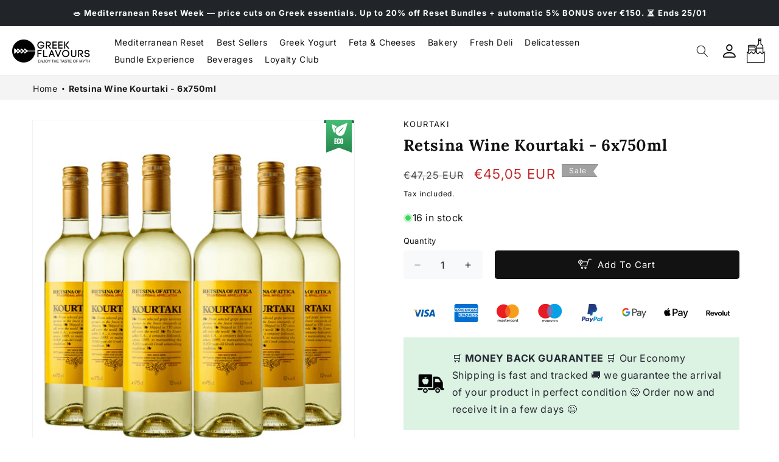

--- FILE ---
content_type: text/html; charset=utf-8
request_url: https://www.greekflavours.com/products/kourtaki-bundle
body_size: 86570
content:
<!doctype html>
<html class="js" lang="en">
<script type="text/javascript">
    (function(c,l,a,r,i,t,y){
        c[a]=c[a]||function(){(c[a].q=c[a].q||[]).push(arguments)};
        t=l.createElement(r);t.async=1;t.src="https://www.clarity.ms/tag/"+i;
        y=l.getElementsByTagName(r)[0];y.parentNode.insertBefore(t,y);
    })(window, document, "clarity", "script", "rtllea0cdq");
</script>
<script src="https://cdn.eu.amplitude.com/script/77dc772f67500e87c0f85dc3a3ad5d48.js"></script><script>window.amplitude.add(window.sessionReplay.plugin({sampleRate: 1}));window.amplitude.init('77dc772f67500e87c0f85dc3a3ad5d48', {"fetchRemoteConfig":true,"serverZone":"EU","autocapture":{"attribution":true,"fileDownloads":true,"formInteractions":true,"pageViews":true,"sessions":true,"elementInteractions":true,"networkTracking":true,"webVitals":true,"frustrationInteractions":true}});</script>
  <head>
    
    <script type="application/ld+json">
{
  "@context": "https://schema.org",
  "@type": "FAQPage",
  "mainEntity": [
    {
      "@type": "Question",
      "name": "Are the products authentic and sourced directly from Greece?",
      "acceptedAnswer": {
        "@type": "Answer",
        "text": "Yes! All products sold on Greek Flavours come directly from carefully selected Greek producers. We collaborate with small local businesses to ensure authenticity and quality, bringing the true taste of Greece to your table."
      }
    },
    {
      "@type": "Question",
      "name": "How long does shipping take, and which countries do you deliver to?",
      "acceptedAnswer": {
        "@type": "Answer",
        "text": "We deliver across Europe, including Italy, France, Germany, and Spain. Shipping times range from 24 to 72 hours, depending on the destination and the selected shipping method. Our products are carefully packed to maintain freshness and quality."
      }
    },
    {
      "@type": "Question",
      "name": "What are the most typical Greek products I can buy?",
      "acceptedAnswer": {
        "@type": "Answer",
        "text": "We offer a wide range of authentic products, including Greek extra virgin olive oil, traditional cheeses like Feta and Graviera, wines and spirits such as Ouzo and Retsina, traditional sweets like Baklava and Loukoumi, and ingredients for cooking authentic Greek dishes like Moussaka and Gyros. Everything you need to recreate a Greek culinary experience right at home!"
      }
    },
    {
      "@type": "Question",
      "name": "Are the products suitable for a healthy and Mediterranean diet?",
      "acceptedAnswer": {
        "@type": "Answer",
        "text": "Absolutely! Greek cuisine is the foundation of the Mediterranean Diet, renowned for its health benefits. Our products are made with natural, nutrient-rich ingredients, perfect for those seeking a balanced, delicious, and healthy diet."
      }
    },
    {
      "@type": "Question",
      "name": "How can I use these products in my daily recipes?",
      "acceptedAnswer": {
        "@type": "Answer",
        "text": "To help you make the most of our products, we offer recipes, guides, and video tutorials on our website and social media. Each package includes usage suggestions, and our newsletter provides inspiration for creating authentic Greek dishes in just a few minutes!"
      }
    }
  ]
}
</script>
 
<!-- BEAE-GLOBAL-FONT --> 
  <!-- START-BEAE-FONT --> 
<link rel='preconnect' href='https://fonts.googleapis.com'><link rel='preconnect' href='https://fonts.gstatic.com' crossorigin><link rel='preload' href='https://fonts.gstatic.com/s/inter/v18/UcC73FwrK3iLTeHuS_nVMrMxCp50SjIa2JL7SUc.woff2' as='font' type='font/woff2' crossorigin='anonymous'>
<link rel='preload' href='https://fonts.gstatic.com/s/inter/v18/UcC73FwrK3iLTeHuS_nVMrMxCp50SjIa0ZL7SUc.woff2' as='font' type='font/woff2' crossorigin='anonymous'>
<link rel='preload' href='https://fonts.gstatic.com/s/inter/v18/UcC73FwrK3iLTeHuS_nVMrMxCp50SjIa2ZL7SUc.woff2' as='font' type='font/woff2' crossorigin='anonymous'>
<link rel='preload' href='https://fonts.gstatic.com/s/inter/v18/UcC73FwrK3iLTeHuS_nVMrMxCp50SjIa1pL7SUc.woff2' as='font' type='font/woff2' crossorigin='anonymous'>
<link rel='preload' href='https://fonts.gstatic.com/s/inter/v18/UcC73FwrK3iLTeHuS_nVMrMxCp50SjIa2pL7SUc.woff2' as='font' type='font/woff2' crossorigin='anonymous'>
<link rel='preload' href='https://fonts.gstatic.com/s/inter/v18/UcC73FwrK3iLTeHuS_nVMrMxCp50SjIa25L7SUc.woff2' as='font' type='font/woff2' crossorigin='anonymous'>
<link rel='preload' href='https://fonts.gstatic.com/s/inter/v18/UcC73FwrK3iLTeHuS_nVMrMxCp50SjIa1ZL7.woff2' as='font' type='font/woff2' crossorigin='anonymous'>
<!-- END-BEAE-FONT -->  
 <!-- END BEAE-GLOBAL-FONT -->
<!-- BEAE-HEADER -->


  
  
  
  <link href="//www.greekflavours.com/cdn/shop/t/65/assets/beae.base.min.css?v=145827667128827185271763894529" rel="stylesheet" type="text/css" media="all" />
  
  
      <style type="text/css" id="beae-global-theme-style">/* cyrillic-ext */
@font-face {
  font-family: 'Inter';
  font-style: normal;
  font-weight: 100;
  font-display: swap;
  src: url(https://fonts.gstatic.com/s/inter/v18/UcC73FwrK3iLTeHuS_nVMrMxCp50SjIa2JL7SUc.woff2) format('woff2');
  unicode-range: U+0460-052F, U+1C80-1C8A, U+20B4, U+2DE0-2DFF, U+A640-A69F, U+FE2E-FE2F;
}
/* cyrillic */
@font-face {
  font-family: 'Inter';
  font-style: normal;
  font-weight: 100;
  font-display: swap;
  src: url(https://fonts.gstatic.com/s/inter/v18/UcC73FwrK3iLTeHuS_nVMrMxCp50SjIa0ZL7SUc.woff2) format('woff2');
  unicode-range: U+0301, U+0400-045F, U+0490-0491, U+04B0-04B1, U+2116;
}
/* greek-ext */
@font-face {
  font-family: 'Inter';
  font-style: normal;
  font-weight: 100;
  font-display: swap;
  src: url(https://fonts.gstatic.com/s/inter/v18/UcC73FwrK3iLTeHuS_nVMrMxCp50SjIa2ZL7SUc.woff2) format('woff2');
  unicode-range: U+1F00-1FFF;
}
/* greek */
@font-face {
  font-family: 'Inter';
  font-style: normal;
  font-weight: 100;
  font-display: swap;
  src: url(https://fonts.gstatic.com/s/inter/v18/UcC73FwrK3iLTeHuS_nVMrMxCp50SjIa1pL7SUc.woff2) format('woff2');
  unicode-range: U+0370-0377, U+037A-037F, U+0384-038A, U+038C, U+038E-03A1, U+03A3-03FF;
}
/* vietnamese */
@font-face {
  font-family: 'Inter';
  font-style: normal;
  font-weight: 100;
  font-display: swap;
  src: url(https://fonts.gstatic.com/s/inter/v18/UcC73FwrK3iLTeHuS_nVMrMxCp50SjIa2pL7SUc.woff2) format('woff2');
  unicode-range: U+0102-0103, U+0110-0111, U+0128-0129, U+0168-0169, U+01A0-01A1, U+01AF-01B0, U+0300-0301, U+0303-0304, U+0308-0309, U+0323, U+0329, U+1EA0-1EF9, U+20AB;
}
/* latin-ext */
@font-face {
  font-family: 'Inter';
  font-style: normal;
  font-weight: 100;
  font-display: swap;
  src: url(https://fonts.gstatic.com/s/inter/v18/UcC73FwrK3iLTeHuS_nVMrMxCp50SjIa25L7SUc.woff2) format('woff2');
  unicode-range: U+0100-02BA, U+02BD-02C5, U+02C7-02CC, U+02CE-02D7, U+02DD-02FF, U+0304, U+0308, U+0329, U+1D00-1DBF, U+1E00-1E9F, U+1EF2-1EFF, U+2020, U+20A0-20AB, U+20AD-20C0, U+2113, U+2C60-2C7F, U+A720-A7FF;
}
/* latin */
@font-face {
  font-family: 'Inter';
  font-style: normal;
  font-weight: 100;
  font-display: swap;
  src: url(https://fonts.gstatic.com/s/inter/v18/UcC73FwrK3iLTeHuS_nVMrMxCp50SjIa1ZL7.woff2) format('woff2');
  unicode-range: U+0000-00FF, U+0131, U+0152-0153, U+02BB-02BC, U+02C6, U+02DA, U+02DC, U+0304, U+0308, U+0329, U+2000-206F, U+20AC, U+2122, U+2191, U+2193, U+2212, U+2215, U+FEFF, U+FFFD;
}
/* cyrillic-ext */
@font-face {
  font-family: 'Inter';
  font-style: normal;
  font-weight: 200;
  font-display: swap;
  src: url(https://fonts.gstatic.com/s/inter/v18/UcC73FwrK3iLTeHuS_nVMrMxCp50SjIa2JL7SUc.woff2) format('woff2');
  unicode-range: U+0460-052F, U+1C80-1C8A, U+20B4, U+2DE0-2DFF, U+A640-A69F, U+FE2E-FE2F;
}
/* cyrillic */
@font-face {
  font-family: 'Inter';
  font-style: normal;
  font-weight: 200;
  font-display: swap;
  src: url(https://fonts.gstatic.com/s/inter/v18/UcC73FwrK3iLTeHuS_nVMrMxCp50SjIa0ZL7SUc.woff2) format('woff2');
  unicode-range: U+0301, U+0400-045F, U+0490-0491, U+04B0-04B1, U+2116;
}
/* greek-ext */
@font-face {
  font-family: 'Inter';
  font-style: normal;
  font-weight: 200;
  font-display: swap;
  src: url(https://fonts.gstatic.com/s/inter/v18/UcC73FwrK3iLTeHuS_nVMrMxCp50SjIa2ZL7SUc.woff2) format('woff2');
  unicode-range: U+1F00-1FFF;
}
/* greek */
@font-face {
  font-family: 'Inter';
  font-style: normal;
  font-weight: 200;
  font-display: swap;
  src: url(https://fonts.gstatic.com/s/inter/v18/UcC73FwrK3iLTeHuS_nVMrMxCp50SjIa1pL7SUc.woff2) format('woff2');
  unicode-range: U+0370-0377, U+037A-037F, U+0384-038A, U+038C, U+038E-03A1, U+03A3-03FF;
}
/* vietnamese */
@font-face {
  font-family: 'Inter';
  font-style: normal;
  font-weight: 200;
  font-display: swap;
  src: url(https://fonts.gstatic.com/s/inter/v18/UcC73FwrK3iLTeHuS_nVMrMxCp50SjIa2pL7SUc.woff2) format('woff2');
  unicode-range: U+0102-0103, U+0110-0111, U+0128-0129, U+0168-0169, U+01A0-01A1, U+01AF-01B0, U+0300-0301, U+0303-0304, U+0308-0309, U+0323, U+0329, U+1EA0-1EF9, U+20AB;
}
/* latin-ext */
@font-face {
  font-family: 'Inter';
  font-style: normal;
  font-weight: 200;
  font-display: swap;
  src: url(https://fonts.gstatic.com/s/inter/v18/UcC73FwrK3iLTeHuS_nVMrMxCp50SjIa25L7SUc.woff2) format('woff2');
  unicode-range: U+0100-02BA, U+02BD-02C5, U+02C7-02CC, U+02CE-02D7, U+02DD-02FF, U+0304, U+0308, U+0329, U+1D00-1DBF, U+1E00-1E9F, U+1EF2-1EFF, U+2020, U+20A0-20AB, U+20AD-20C0, U+2113, U+2C60-2C7F, U+A720-A7FF;
}
/* latin */
@font-face {
  font-family: 'Inter';
  font-style: normal;
  font-weight: 200;
  font-display: swap;
  src: url(https://fonts.gstatic.com/s/inter/v18/UcC73FwrK3iLTeHuS_nVMrMxCp50SjIa1ZL7.woff2) format('woff2');
  unicode-range: U+0000-00FF, U+0131, U+0152-0153, U+02BB-02BC, U+02C6, U+02DA, U+02DC, U+0304, U+0308, U+0329, U+2000-206F, U+20AC, U+2122, U+2191, U+2193, U+2212, U+2215, U+FEFF, U+FFFD;
}
/* cyrillic-ext */
@font-face {
  font-family: 'Inter';
  font-style: normal;
  font-weight: 300;
  font-display: swap;
  src: url(https://fonts.gstatic.com/s/inter/v18/UcC73FwrK3iLTeHuS_nVMrMxCp50SjIa2JL7SUc.woff2) format('woff2');
  unicode-range: U+0460-052F, U+1C80-1C8A, U+20B4, U+2DE0-2DFF, U+A640-A69F, U+FE2E-FE2F;
}
/* cyrillic */
@font-face {
  font-family: 'Inter';
  font-style: normal;
  font-weight: 300;
  font-display: swap;
  src: url(https://fonts.gstatic.com/s/inter/v18/UcC73FwrK3iLTeHuS_nVMrMxCp50SjIa0ZL7SUc.woff2) format('woff2');
  unicode-range: U+0301, U+0400-045F, U+0490-0491, U+04B0-04B1, U+2116;
}
/* greek-ext */
@font-face {
  font-family: 'Inter';
  font-style: normal;
  font-weight: 300;
  font-display: swap;
  src: url(https://fonts.gstatic.com/s/inter/v18/UcC73FwrK3iLTeHuS_nVMrMxCp50SjIa2ZL7SUc.woff2) format('woff2');
  unicode-range: U+1F00-1FFF;
}
/* greek */
@font-face {
  font-family: 'Inter';
  font-style: normal;
  font-weight: 300;
  font-display: swap;
  src: url(https://fonts.gstatic.com/s/inter/v18/UcC73FwrK3iLTeHuS_nVMrMxCp50SjIa1pL7SUc.woff2) format('woff2');
  unicode-range: U+0370-0377, U+037A-037F, U+0384-038A, U+038C, U+038E-03A1, U+03A3-03FF;
}
/* vietnamese */
@font-face {
  font-family: 'Inter';
  font-style: normal;
  font-weight: 300;
  font-display: swap;
  src: url(https://fonts.gstatic.com/s/inter/v18/UcC73FwrK3iLTeHuS_nVMrMxCp50SjIa2pL7SUc.woff2) format('woff2');
  unicode-range: U+0102-0103, U+0110-0111, U+0128-0129, U+0168-0169, U+01A0-01A1, U+01AF-01B0, U+0300-0301, U+0303-0304, U+0308-0309, U+0323, U+0329, U+1EA0-1EF9, U+20AB;
}
/* latin-ext */
@font-face {
  font-family: 'Inter';
  font-style: normal;
  font-weight: 300;
  font-display: swap;
  src: url(https://fonts.gstatic.com/s/inter/v18/UcC73FwrK3iLTeHuS_nVMrMxCp50SjIa25L7SUc.woff2) format('woff2');
  unicode-range: U+0100-02BA, U+02BD-02C5, U+02C7-02CC, U+02CE-02D7, U+02DD-02FF, U+0304, U+0308, U+0329, U+1D00-1DBF, U+1E00-1E9F, U+1EF2-1EFF, U+2020, U+20A0-20AB, U+20AD-20C0, U+2113, U+2C60-2C7F, U+A720-A7FF;
}
/* latin */
@font-face {
  font-family: 'Inter';
  font-style: normal;
  font-weight: 300;
  font-display: swap;
  src: url(https://fonts.gstatic.com/s/inter/v18/UcC73FwrK3iLTeHuS_nVMrMxCp50SjIa1ZL7.woff2) format('woff2');
  unicode-range: U+0000-00FF, U+0131, U+0152-0153, U+02BB-02BC, U+02C6, U+02DA, U+02DC, U+0304, U+0308, U+0329, U+2000-206F, U+20AC, U+2122, U+2191, U+2193, U+2212, U+2215, U+FEFF, U+FFFD;
}
/* cyrillic-ext */
@font-face {
  font-family: 'Inter';
  font-style: normal;
  font-weight: 400;
  font-display: swap;
  src: url(https://fonts.gstatic.com/s/inter/v18/UcC73FwrK3iLTeHuS_nVMrMxCp50SjIa2JL7SUc.woff2) format('woff2');
  unicode-range: U+0460-052F, U+1C80-1C8A, U+20B4, U+2DE0-2DFF, U+A640-A69F, U+FE2E-FE2F;
}
/* cyrillic */
@font-face {
  font-family: 'Inter';
  font-style: normal;
  font-weight: 400;
  font-display: swap;
  src: url(https://fonts.gstatic.com/s/inter/v18/UcC73FwrK3iLTeHuS_nVMrMxCp50SjIa0ZL7SUc.woff2) format('woff2');
  unicode-range: U+0301, U+0400-045F, U+0490-0491, U+04B0-04B1, U+2116;
}
/* greek-ext */
@font-face {
  font-family: 'Inter';
  font-style: normal;
  font-weight: 400;
  font-display: swap;
  src: url(https://fonts.gstatic.com/s/inter/v18/UcC73FwrK3iLTeHuS_nVMrMxCp50SjIa2ZL7SUc.woff2) format('woff2');
  unicode-range: U+1F00-1FFF;
}
/* greek */
@font-face {
  font-family: 'Inter';
  font-style: normal;
  font-weight: 400;
  font-display: swap;
  src: url(https://fonts.gstatic.com/s/inter/v18/UcC73FwrK3iLTeHuS_nVMrMxCp50SjIa1pL7SUc.woff2) format('woff2');
  unicode-range: U+0370-0377, U+037A-037F, U+0384-038A, U+038C, U+038E-03A1, U+03A3-03FF;
}
/* vietnamese */
@font-face {
  font-family: 'Inter';
  font-style: normal;
  font-weight: 400;
  font-display: swap;
  src: url(https://fonts.gstatic.com/s/inter/v18/UcC73FwrK3iLTeHuS_nVMrMxCp50SjIa2pL7SUc.woff2) format('woff2');
  unicode-range: U+0102-0103, U+0110-0111, U+0128-0129, U+0168-0169, U+01A0-01A1, U+01AF-01B0, U+0300-0301, U+0303-0304, U+0308-0309, U+0323, U+0329, U+1EA0-1EF9, U+20AB;
}
/* latin-ext */
@font-face {
  font-family: 'Inter';
  font-style: normal;
  font-weight: 400;
  font-display: swap;
  src: url(https://fonts.gstatic.com/s/inter/v18/UcC73FwrK3iLTeHuS_nVMrMxCp50SjIa25L7SUc.woff2) format('woff2');
  unicode-range: U+0100-02BA, U+02BD-02C5, U+02C7-02CC, U+02CE-02D7, U+02DD-02FF, U+0304, U+0308, U+0329, U+1D00-1DBF, U+1E00-1E9F, U+1EF2-1EFF, U+2020, U+20A0-20AB, U+20AD-20C0, U+2113, U+2C60-2C7F, U+A720-A7FF;
}
/* latin */
@font-face {
  font-family: 'Inter';
  font-style: normal;
  font-weight: 400;
  font-display: swap;
  src: url(https://fonts.gstatic.com/s/inter/v18/UcC73FwrK3iLTeHuS_nVMrMxCp50SjIa1ZL7.woff2) format('woff2');
  unicode-range: U+0000-00FF, U+0131, U+0152-0153, U+02BB-02BC, U+02C6, U+02DA, U+02DC, U+0304, U+0308, U+0329, U+2000-206F, U+20AC, U+2122, U+2191, U+2193, U+2212, U+2215, U+FEFF, U+FFFD;
}
/* cyrillic-ext */
@font-face {
  font-family: 'Inter';
  font-style: normal;
  font-weight: 500;
  font-display: swap;
  src: url(https://fonts.gstatic.com/s/inter/v18/UcC73FwrK3iLTeHuS_nVMrMxCp50SjIa2JL7SUc.woff2) format('woff2');
  unicode-range: U+0460-052F, U+1C80-1C8A, U+20B4, U+2DE0-2DFF, U+A640-A69F, U+FE2E-FE2F;
}
/* cyrillic */
@font-face {
  font-family: 'Inter';
  font-style: normal;
  font-weight: 500;
  font-display: swap;
  src: url(https://fonts.gstatic.com/s/inter/v18/UcC73FwrK3iLTeHuS_nVMrMxCp50SjIa0ZL7SUc.woff2) format('woff2');
  unicode-range: U+0301, U+0400-045F, U+0490-0491, U+04B0-04B1, U+2116;
}
/* greek-ext */
@font-face {
  font-family: 'Inter';
  font-style: normal;
  font-weight: 500;
  font-display: swap;
  src: url(https://fonts.gstatic.com/s/inter/v18/UcC73FwrK3iLTeHuS_nVMrMxCp50SjIa2ZL7SUc.woff2) format('woff2');
  unicode-range: U+1F00-1FFF;
}
/* greek */
@font-face {
  font-family: 'Inter';
  font-style: normal;
  font-weight: 500;
  font-display: swap;
  src: url(https://fonts.gstatic.com/s/inter/v18/UcC73FwrK3iLTeHuS_nVMrMxCp50SjIa1pL7SUc.woff2) format('woff2');
  unicode-range: U+0370-0377, U+037A-037F, U+0384-038A, U+038C, U+038E-03A1, U+03A3-03FF;
}
/* vietnamese */
@font-face {
  font-family: 'Inter';
  font-style: normal;
  font-weight: 500;
  font-display: swap;
  src: url(https://fonts.gstatic.com/s/inter/v18/UcC73FwrK3iLTeHuS_nVMrMxCp50SjIa2pL7SUc.woff2) format('woff2');
  unicode-range: U+0102-0103, U+0110-0111, U+0128-0129, U+0168-0169, U+01A0-01A1, U+01AF-01B0, U+0300-0301, U+0303-0304, U+0308-0309, U+0323, U+0329, U+1EA0-1EF9, U+20AB;
}
/* latin-ext */
@font-face {
  font-family: 'Inter';
  font-style: normal;
  font-weight: 500;
  font-display: swap;
  src: url(https://fonts.gstatic.com/s/inter/v18/UcC73FwrK3iLTeHuS_nVMrMxCp50SjIa25L7SUc.woff2) format('woff2');
  unicode-range: U+0100-02BA, U+02BD-02C5, U+02C7-02CC, U+02CE-02D7, U+02DD-02FF, U+0304, U+0308, U+0329, U+1D00-1DBF, U+1E00-1E9F, U+1EF2-1EFF, U+2020, U+20A0-20AB, U+20AD-20C0, U+2113, U+2C60-2C7F, U+A720-A7FF;
}
/* latin */
@font-face {
  font-family: 'Inter';
  font-style: normal;
  font-weight: 500;
  font-display: swap;
  src: url(https://fonts.gstatic.com/s/inter/v18/UcC73FwrK3iLTeHuS_nVMrMxCp50SjIa1ZL7.woff2) format('woff2');
  unicode-range: U+0000-00FF, U+0131, U+0152-0153, U+02BB-02BC, U+02C6, U+02DA, U+02DC, U+0304, U+0308, U+0329, U+2000-206F, U+20AC, U+2122, U+2191, U+2193, U+2212, U+2215, U+FEFF, U+FFFD;
}
/* cyrillic-ext */
@font-face {
  font-family: 'Inter';
  font-style: normal;
  font-weight: 600;
  font-display: swap;
  src: url(https://fonts.gstatic.com/s/inter/v18/UcC73FwrK3iLTeHuS_nVMrMxCp50SjIa2JL7SUc.woff2) format('woff2');
  unicode-range: U+0460-052F, U+1C80-1C8A, U+20B4, U+2DE0-2DFF, U+A640-A69F, U+FE2E-FE2F;
}
/* cyrillic */
@font-face {
  font-family: 'Inter';
  font-style: normal;
  font-weight: 600;
  font-display: swap;
  src: url(https://fonts.gstatic.com/s/inter/v18/UcC73FwrK3iLTeHuS_nVMrMxCp50SjIa0ZL7SUc.woff2) format('woff2');
  unicode-range: U+0301, U+0400-045F, U+0490-0491, U+04B0-04B1, U+2116;
}
/* greek-ext */
@font-face {
  font-family: 'Inter';
  font-style: normal;
  font-weight: 600;
  font-display: swap;
  src: url(https://fonts.gstatic.com/s/inter/v18/UcC73FwrK3iLTeHuS_nVMrMxCp50SjIa2ZL7SUc.woff2) format('woff2');
  unicode-range: U+1F00-1FFF;
}
/* greek */
@font-face {
  font-family: 'Inter';
  font-style: normal;
  font-weight: 600;
  font-display: swap;
  src: url(https://fonts.gstatic.com/s/inter/v18/UcC73FwrK3iLTeHuS_nVMrMxCp50SjIa1pL7SUc.woff2) format('woff2');
  unicode-range: U+0370-0377, U+037A-037F, U+0384-038A, U+038C, U+038E-03A1, U+03A3-03FF;
}
/* vietnamese */
@font-face {
  font-family: 'Inter';
  font-style: normal;
  font-weight: 600;
  font-display: swap;
  src: url(https://fonts.gstatic.com/s/inter/v18/UcC73FwrK3iLTeHuS_nVMrMxCp50SjIa2pL7SUc.woff2) format('woff2');
  unicode-range: U+0102-0103, U+0110-0111, U+0128-0129, U+0168-0169, U+01A0-01A1, U+01AF-01B0, U+0300-0301, U+0303-0304, U+0308-0309, U+0323, U+0329, U+1EA0-1EF9, U+20AB;
}
/* latin-ext */
@font-face {
  font-family: 'Inter';
  font-style: normal;
  font-weight: 600;
  font-display: swap;
  src: url(https://fonts.gstatic.com/s/inter/v18/UcC73FwrK3iLTeHuS_nVMrMxCp50SjIa25L7SUc.woff2) format('woff2');
  unicode-range: U+0100-02BA, U+02BD-02C5, U+02C7-02CC, U+02CE-02D7, U+02DD-02FF, U+0304, U+0308, U+0329, U+1D00-1DBF, U+1E00-1E9F, U+1EF2-1EFF, U+2020, U+20A0-20AB, U+20AD-20C0, U+2113, U+2C60-2C7F, U+A720-A7FF;
}
/* latin */
@font-face {
  font-family: 'Inter';
  font-style: normal;
  font-weight: 600;
  font-display: swap;
  src: url(https://fonts.gstatic.com/s/inter/v18/UcC73FwrK3iLTeHuS_nVMrMxCp50SjIa1ZL7.woff2) format('woff2');
  unicode-range: U+0000-00FF, U+0131, U+0152-0153, U+02BB-02BC, U+02C6, U+02DA, U+02DC, U+0304, U+0308, U+0329, U+2000-206F, U+20AC, U+2122, U+2191, U+2193, U+2212, U+2215, U+FEFF, U+FFFD;
}
/* cyrillic-ext */
@font-face {
  font-family: 'Inter';
  font-style: normal;
  font-weight: 700;
  font-display: swap;
  src: url(https://fonts.gstatic.com/s/inter/v18/UcC73FwrK3iLTeHuS_nVMrMxCp50SjIa2JL7SUc.woff2) format('woff2');
  unicode-range: U+0460-052F, U+1C80-1C8A, U+20B4, U+2DE0-2DFF, U+A640-A69F, U+FE2E-FE2F;
}
/* cyrillic */
@font-face {
  font-family: 'Inter';
  font-style: normal;
  font-weight: 700;
  font-display: swap;
  src: url(https://fonts.gstatic.com/s/inter/v18/UcC73FwrK3iLTeHuS_nVMrMxCp50SjIa0ZL7SUc.woff2) format('woff2');
  unicode-range: U+0301, U+0400-045F, U+0490-0491, U+04B0-04B1, U+2116;
}
/* greek-ext */
@font-face {
  font-family: 'Inter';
  font-style: normal;
  font-weight: 700;
  font-display: swap;
  src: url(https://fonts.gstatic.com/s/inter/v18/UcC73FwrK3iLTeHuS_nVMrMxCp50SjIa2ZL7SUc.woff2) format('woff2');
  unicode-range: U+1F00-1FFF;
}
/* greek */
@font-face {
  font-family: 'Inter';
  font-style: normal;
  font-weight: 700;
  font-display: swap;
  src: url(https://fonts.gstatic.com/s/inter/v18/UcC73FwrK3iLTeHuS_nVMrMxCp50SjIa1pL7SUc.woff2) format('woff2');
  unicode-range: U+0370-0377, U+037A-037F, U+0384-038A, U+038C, U+038E-03A1, U+03A3-03FF;
}
/* vietnamese */
@font-face {
  font-family: 'Inter';
  font-style: normal;
  font-weight: 700;
  font-display: swap;
  src: url(https://fonts.gstatic.com/s/inter/v18/UcC73FwrK3iLTeHuS_nVMrMxCp50SjIa2pL7SUc.woff2) format('woff2');
  unicode-range: U+0102-0103, U+0110-0111, U+0128-0129, U+0168-0169, U+01A0-01A1, U+01AF-01B0, U+0300-0301, U+0303-0304, U+0308-0309, U+0323, U+0329, U+1EA0-1EF9, U+20AB;
}
/* latin-ext */
@font-face {
  font-family: 'Inter';
  font-style: normal;
  font-weight: 700;
  font-display: swap;
  src: url(https://fonts.gstatic.com/s/inter/v18/UcC73FwrK3iLTeHuS_nVMrMxCp50SjIa25L7SUc.woff2) format('woff2');
  unicode-range: U+0100-02BA, U+02BD-02C5, U+02C7-02CC, U+02CE-02D7, U+02DD-02FF, U+0304, U+0308, U+0329, U+1D00-1DBF, U+1E00-1E9F, U+1EF2-1EFF, U+2020, U+20A0-20AB, U+20AD-20C0, U+2113, U+2C60-2C7F, U+A720-A7FF;
}
/* latin */
@font-face {
  font-family: 'Inter';
  font-style: normal;
  font-weight: 700;
  font-display: swap;
  src: url(https://fonts.gstatic.com/s/inter/v18/UcC73FwrK3iLTeHuS_nVMrMxCp50SjIa1ZL7.woff2) format('woff2');
  unicode-range: U+0000-00FF, U+0131, U+0152-0153, U+02BB-02BC, U+02C6, U+02DA, U+02DC, U+0304, U+0308, U+0329, U+2000-206F, U+20AC, U+2122, U+2191, U+2193, U+2212, U+2215, U+FEFF, U+FFFD;
}
/* cyrillic-ext */
@font-face {
  font-family: 'Inter';
  font-style: normal;
  font-weight: 800;
  font-display: swap;
  src: url(https://fonts.gstatic.com/s/inter/v18/UcC73FwrK3iLTeHuS_nVMrMxCp50SjIa2JL7SUc.woff2) format('woff2');
  unicode-range: U+0460-052F, U+1C80-1C8A, U+20B4, U+2DE0-2DFF, U+A640-A69F, U+FE2E-FE2F;
}
/* cyrillic */
@font-face {
  font-family: 'Inter';
  font-style: normal;
  font-weight: 800;
  font-display: swap;
  src: url(https://fonts.gstatic.com/s/inter/v18/UcC73FwrK3iLTeHuS_nVMrMxCp50SjIa0ZL7SUc.woff2) format('woff2');
  unicode-range: U+0301, U+0400-045F, U+0490-0491, U+04B0-04B1, U+2116;
}
/* greek-ext */
@font-face {
  font-family: 'Inter';
  font-style: normal;
  font-weight: 800;
  font-display: swap;
  src: url(https://fonts.gstatic.com/s/inter/v18/UcC73FwrK3iLTeHuS_nVMrMxCp50SjIa2ZL7SUc.woff2) format('woff2');
  unicode-range: U+1F00-1FFF;
}
/* greek */
@font-face {
  font-family: 'Inter';
  font-style: normal;
  font-weight: 800;
  font-display: swap;
  src: url(https://fonts.gstatic.com/s/inter/v18/UcC73FwrK3iLTeHuS_nVMrMxCp50SjIa1pL7SUc.woff2) format('woff2');
  unicode-range: U+0370-0377, U+037A-037F, U+0384-038A, U+038C, U+038E-03A1, U+03A3-03FF;
}
/* vietnamese */
@font-face {
  font-family: 'Inter';
  font-style: normal;
  font-weight: 800;
  font-display: swap;
  src: url(https://fonts.gstatic.com/s/inter/v18/UcC73FwrK3iLTeHuS_nVMrMxCp50SjIa2pL7SUc.woff2) format('woff2');
  unicode-range: U+0102-0103, U+0110-0111, U+0128-0129, U+0168-0169, U+01A0-01A1, U+01AF-01B0, U+0300-0301, U+0303-0304, U+0308-0309, U+0323, U+0329, U+1EA0-1EF9, U+20AB;
}
/* latin-ext */
@font-face {
  font-family: 'Inter';
  font-style: normal;
  font-weight: 800;
  font-display: swap;
  src: url(https://fonts.gstatic.com/s/inter/v18/UcC73FwrK3iLTeHuS_nVMrMxCp50SjIa25L7SUc.woff2) format('woff2');
  unicode-range: U+0100-02BA, U+02BD-02C5, U+02C7-02CC, U+02CE-02D7, U+02DD-02FF, U+0304, U+0308, U+0329, U+1D00-1DBF, U+1E00-1E9F, U+1EF2-1EFF, U+2020, U+20A0-20AB, U+20AD-20C0, U+2113, U+2C60-2C7F, U+A720-A7FF;
}
/* latin */
@font-face {
  font-family: 'Inter';
  font-style: normal;
  font-weight: 800;
  font-display: swap;
  src: url(https://fonts.gstatic.com/s/inter/v18/UcC73FwrK3iLTeHuS_nVMrMxCp50SjIa1ZL7.woff2) format('woff2');
  unicode-range: U+0000-00FF, U+0131, U+0152-0153, U+02BB-02BC, U+02C6, U+02DA, U+02DC, U+0304, U+0308, U+0329, U+2000-206F, U+20AC, U+2122, U+2191, U+2193, U+2212, U+2215, U+FEFF, U+FFFD;
}
/* cyrillic-ext */
@font-face {
  font-family: 'Inter';
  font-style: normal;
  font-weight: 900;
  font-display: swap;
  src: url(https://fonts.gstatic.com/s/inter/v18/UcC73FwrK3iLTeHuS_nVMrMxCp50SjIa2JL7SUc.woff2) format('woff2');
  unicode-range: U+0460-052F, U+1C80-1C8A, U+20B4, U+2DE0-2DFF, U+A640-A69F, U+FE2E-FE2F;
}
/* cyrillic */
@font-face {
  font-family: 'Inter';
  font-style: normal;
  font-weight: 900;
  font-display: swap;
  src: url(https://fonts.gstatic.com/s/inter/v18/UcC73FwrK3iLTeHuS_nVMrMxCp50SjIa0ZL7SUc.woff2) format('woff2');
  unicode-range: U+0301, U+0400-045F, U+0490-0491, U+04B0-04B1, U+2116;
}
/* greek-ext */
@font-face {
  font-family: 'Inter';
  font-style: normal;
  font-weight: 900;
  font-display: swap;
  src: url(https://fonts.gstatic.com/s/inter/v18/UcC73FwrK3iLTeHuS_nVMrMxCp50SjIa2ZL7SUc.woff2) format('woff2');
  unicode-range: U+1F00-1FFF;
}
/* greek */
@font-face {
  font-family: 'Inter';
  font-style: normal;
  font-weight: 900;
  font-display: swap;
  src: url(https://fonts.gstatic.com/s/inter/v18/UcC73FwrK3iLTeHuS_nVMrMxCp50SjIa1pL7SUc.woff2) format('woff2');
  unicode-range: U+0370-0377, U+037A-037F, U+0384-038A, U+038C, U+038E-03A1, U+03A3-03FF;
}
/* vietnamese */
@font-face {
  font-family: 'Inter';
  font-style: normal;
  font-weight: 900;
  font-display: swap;
  src: url(https://fonts.gstatic.com/s/inter/v18/UcC73FwrK3iLTeHuS_nVMrMxCp50SjIa2pL7SUc.woff2) format('woff2');
  unicode-range: U+0102-0103, U+0110-0111, U+0128-0129, U+0168-0169, U+01A0-01A1, U+01AF-01B0, U+0300-0301, U+0303-0304, U+0308-0309, U+0323, U+0329, U+1EA0-1EF9, U+20AB;
}
/* latin-ext */
@font-face {
  font-family: 'Inter';
  font-style: normal;
  font-weight: 900;
  font-display: swap;
  src: url(https://fonts.gstatic.com/s/inter/v18/UcC73FwrK3iLTeHuS_nVMrMxCp50SjIa25L7SUc.woff2) format('woff2');
  unicode-range: U+0100-02BA, U+02BD-02C5, U+02C7-02CC, U+02CE-02D7, U+02DD-02FF, U+0304, U+0308, U+0329, U+1D00-1DBF, U+1E00-1E9F, U+1EF2-1EFF, U+2020, U+20A0-20AB, U+20AD-20C0, U+2113, U+2C60-2C7F, U+A720-A7FF;
}
/* latin */
@font-face {
  font-family: 'Inter';
  font-style: normal;
  font-weight: 900;
  font-display: swap;
  src: url(https://fonts.gstatic.com/s/inter/v18/UcC73FwrK3iLTeHuS_nVMrMxCp50SjIa1ZL7.woff2) format('woff2');
  unicode-range: U+0000-00FF, U+0131, U+0152-0153, U+02BB-02BC, U+02C6, U+02DA, U+02DC, U+0304, U+0308, U+0329, U+2000-206F, U+20AC, U+2122, U+2191, U+2193, U+2212, U+2215, U+FEFF, U+FFFD;
}


            :root {
                --rows: 10;
                --beae-site-max-width: 1920px;
            }
            
        :root{--beae-global-colors-accent: #dc2626;--beae-global-colors-background: #e7e7e7;--beae-global-colors-primary: #171717;--beae-global-colors-secondary: #171717;--beae-global-colors-text: #171717;--beae-global-colors-primary_50: #e6e6e6;--beae-global-colors-primary_100: #dadada;--beae-global-colors-primary_200: #cfcfcf;--beae-global-colors-primary_300: #b8b8b8;--beae-global-colors-primary_400: #8a8a8a;--beae-global-colors-primary_500: #5c5c5c;--beae-global-colors-primary_600: #171717;--beae-global-colors-primary_700: #141414;--beae-global-colors-primary_800: #121212;--beae-global-colors-primary_900: #0c0c0c;--beae-global-colors-primary_950: #070707;--beae-global-colors-secondary_50: #e6e6e6;--beae-global-colors-secondary_100: #dadada;--beae-global-colors-secondary_200: #cfcfcf;--beae-global-colors-secondary_300: #b8b8b8;--beae-global-colors-secondary_400: #8a8a8a;--beae-global-colors-secondary_500: #5c5c5c;--beae-global-colors-secondary_600: #171717;--beae-global-colors-secondary_700: #141414;--beae-global-colors-secondary_800: #121212;--beae-global-colors-secondary_900: #0c0c0c;--beae-global-colors-secondary_950: #070707;--beae-global-colors-text_50: #e6e6e6;--beae-global-colors-text_100: #dadada;--beae-global-colors-text_200: #cfcfcf;--beae-global-colors-text_300: #b8b8b8;--beae-global-colors-text_400: #8a8a8a;--beae-global-colors-text_500: #5c5c5c;--beae-global-colors-text_600: #171717;--beae-global-colors-text_700: #141414;--beae-global-colors-text_800: #121212;--beae-global-colors-text_900: #0c0c0c;--beae-global-colors-text_950: #070707;--beae-global-colors-accent_50: #fef2f2;--beae-global-colors-accent_100: #fee2e2;--beae-global-colors-accent_200: #fecaca;--beae-global-colors-accent_300: #fca5a5;--beae-global-colors-accent_400: #f87171;--beae-global-colors-accent_500: #ef4444;--beae-global-colors-accent_600: #dc2626;--beae-global-colors-accent_700: #b91c1c;--beae-global-colors-accent_800: #991b1b;--beae-global-colors-accent_900: #7f1d1d;--beae-global-colors-accent_950: #450a0a;--beae-global-colors-background_50: #fbfbfb;--beae-global-colors-background_100: #fafafa;--beae-global-colors-background_200: #f9f9f9;--beae-global-colors-background_300: #f7f7f7;--beae-global-colors-background_400: #f2f2f2;--beae-global-colors-background_500: #eeeeee;--beae-global-colors-background_600: #e7e7e7;--beae-global-colors-background_700: #dfdfdf;--beae-global-colors-background_800: #d8d8d8;--beae-global-colors-background_900: #c8c8c8;--beae-global-colors-background_950: #b9b9b9;--beae-global-colors-white: white;--beae-global-colors-black: black;--beae-global-colors-transparent: transparent;--beae-page-width: 1470px;--beae-site-margin: 30px;--beae-site-margin-mobile: 15px;--beae-pageWidth: 1200px;} .beae-btn-pr{font-size: calc(16px * var(--text-ratio, 1))  ;line-height: calc(24px * var(--text-ratio, 1))  ;letter-spacing: -0.48px;text-transform: capitalize;font-weight: 600;font-style: normal;text-decoration: none;font-family: 'Inter', sans-serif;color: var(--beae-global-colors-white);background: var(--beae-global-colors-primary_600);border-style: solid;border-color: #000000;border-width: 0px;border-radius: 6px;box-shadow: 0px 0px 0px 0px black;padding-left: 38px;padding-right: 38px;padding-top: 16px;padding-bottom: 16px;}  .beae-btn-pr:hover{color: var(--beae-global-colors-white);background: var(--beae-global-colors-primary_500);box-shadow: none;border-style: solid;border-color: #000000;border-width: 0px;border-radius: 6px;}  .beae-btn-se{color: var(--beae-global-colors-black);font-size: calc(16px * var(--text-ratio, 1))  ;line-height: calc(24px * var(--text-ratio, 1))  ;text-transform: capitalize;font-weight: 600;letter-spacing: -0.48px;font-style: normal;text-decoration: none;font-family: 'Inter', sans-serif;background: var(--beae-global-colors-background_600);border-style: solid;border-color: #000000;border-width: 0px;border-radius: 6px;box-shadow: 0px 0px 0px 0px black;padding-right: 38px;padding-left: 38px;padding-top: 16px;padding-bottom: 16px;}  .beae-btn-se:hover{color: var(--beae-global-colors-white);background: var(--beae-global-colors-black);border-style: solid;border-color: #000000;border-width: 0px;border-radius: 6px;}  .beae-btn-te{font-size: calc(16px * var(--text-ratio, 1))  ;line-height: calc(24px * var(--text-ratio, 1))  ;text-transform: capitalize;font-weight: 600;letter-spacing: -0.48px;font-style: normal;text-decoration: underline;font-family: 'Inter', sans-serif;color: var(--beae-global-colors-text_600);border-style: solid;border-width: 0px;background: var(--beae-global-colors-transparent);border-radius: 0px;box-shadow: 0px 0px 0px 0px black;}  .beae-btn-te:hover{color: var(--beae-global-colors-text_500);border-style: solid;border-color: #000000;border-width: 0px;background: var(--beae-global-colors-transparent);border-radius: 0px;}  .beae-typo-h1{font-size: calc(68px * var(--text-ratio, 1))  ;line-height: calc(80px * var(--text-ratio, 1))  ;color:var(--beae-global-colors-text_600);letter-spacing:-3.36px;text-transform:none;font-weight:700;font-style:normal;text-decoration:none;font-family: 'Inter', sans-serif;} .beae-typo-h2{font-size: calc(58px * var(--text-ratio, 1))  ;line-height: calc(69px * var(--text-ratio, 1))  ;color:var(--beae-global-colors-text_600);text-transform:none;font-weight:700;letter-spacing:-2.88px;font-style:normal;text-decoration:none;font-family: 'Inter', sans-serif;} .beae-typo-h3{font-size: calc(45px * var(--text-ratio, 1))  ;line-height: calc(54px * var(--text-ratio, 1))  ;color:var(--beae-global-colors-text_600);text-transform:none;font-weight:700;letter-spacing:-2.24px;font-style:normal;text-decoration:none;font-family: 'Inter', sans-serif;} .beae-typo-h4{font-size: calc(38px * var(--text-ratio, 1))  ;line-height: calc(46px * var(--text-ratio, 1))  ;color:var(--beae-global-colors-text_600);text-transform:none;letter-spacing:-1.92px;font-weight:700;font-style:normal;text-decoration:none;font-family: 'Inter', sans-serif;} .beae-typo-h5{line-height: calc(38px * var(--text-ratio, 1))  ;color:var(--beae-global-colors-text_600);text-transform:none;font-weight:700;letter-spacing:-1.6px;font-style:normal;text-decoration:none;font-family: 'Inter', sans-serif;font-size: calc(32px * var(--text-ratio, 1))  ;} .beae-typo-h6{font-size: calc(29px * var(--text-ratio, 1))  ;line-height: calc(34px * var(--text-ratio, 1))  ;color:var(--beae-global-colors-text_900);font-weight:700;text-transform:none;letter-spacing:-1.44px;font-style:normal;text-decoration:none;font-family: 'Inter', sans-serif;} .beae-typo-p1{font-size: calc(22px * var(--text-ratio, 1))  ;line-height: calc(31px * var(--text-ratio, 1))  ;color:var(--beae-global-colors-text_500);text-transform:none;font-weight:400;letter-spacing:-0.672px;font-style:normal;text-decoration:none;font-family: 'Inter', sans-serif;} .beae-typo-p2{line-height: calc(27px * var(--text-ratio, 1))  ;font-size: calc(19px * var(--text-ratio, 1))  ;color:var(--beae-global-colors-text_500);font-weight:400;letter-spacing:-0.576px;text-transform:none;font-style:normal;text-decoration:none;font-family: 'Inter', sans-serif;} .beae-typo-p3{font-size: calc(16px * var(--text-ratio, 1))  ;line-height: calc(22px * var(--text-ratio, 1))  ;color:var(--beae-global-colors-text_500);font-weight:400;letter-spacing:-0.48px;text-transform:none;font-style:normal;text-decoration:none;font-family: 'Inter', sans-serif;} @media screen and (max-width: 768px) {
       .beae-btn-pr{font-size: calc(14px  * var(--text-ratio, 1)) !important ;line-height: calc(20px  * var(--text-ratio, 1)) !important ;letter-spacing: -0.42px !important;font-weight: 600 !important;padding: 13px 30px 13px 30px;}  .beae-btn-se{font-size: calc(14px  * var(--text-ratio, 1)) !important ;line-height: calc(20px  * var(--text-ratio, 1)) !important ;font-weight: 600 !important;letter-spacing: -0.42px !important;padding: 13px 30px 13px 30px;}  .beae-btn-te{font-size: calc(14px  * var(--text-ratio, 1)) !important ;line-height: calc(20px  * var(--text-ratio, 1)) !important ;font-weight: 600 !important;letter-spacing: -0.42px !important;}  .beae-typo-h1{font-size: calc(51px * var(--text-ratio, 1))  ;line-height: calc(61px * var(--text-ratio, 1))  ;letter-spacing: -2.56px;font-weight: 700;color: var(--beae-global-colors-text_600);} .beae-typo-h2{font-size: calc(42px * var(--text-ratio, 1))  ;line-height: calc(50px * var(--text-ratio, 1))  ;letter-spacing: -2.08px;font-weight: 700;color: var(--beae-global-colors-text_600);} .beae-typo-h3{font-size: calc(37px * var(--text-ratio, 1))  ;line-height: calc(44px * var(--text-ratio, 1))  ;letter-spacing: -1.84px;font-weight: 700;color: var(--beae-global-colors-text_600);} .beae-typo-h4{font-size: calc(34px * var(--text-ratio, 1))  ;line-height: calc(40px * var(--text-ratio, 1))  ;letter-spacing: -1.68px;font-weight: 700;color: var(--beae-global-colors-text_600);} .beae-typo-h5{font-size: calc(29px * var(--text-ratio, 1))  ;line-height: calc(35px * var(--text-ratio, 1))  ;letter-spacing: -1.44px;font-weight: 700;color: var(--beae-global-colors-text_600);} .beae-typo-h6{font-size: calc(19px * var(--text-ratio, 1))  ;line-height: calc(26px * var(--text-ratio, 1))  ;letter-spacing: -0.576px;font-weight: 700;color: var(--beae-global-colors-text_600);} .beae-typo-p1{font-size: calc(19px * var(--text-ratio, 1))  ;line-height: calc(26px * var(--text-ratio, 1))  ;letter-spacing: -0.576px;font-weight: 400;color: var(--beae-global-colors-text_500);} .beae-typo-p2{line-height: calc(22px * var(--text-ratio, 1))  ;font-size: calc(16px * var(--text-ratio, 1))  ;letter-spacing: -0.48px;font-weight: 400;color: var(--beae-global-colors-text_500);} .beae-typo-p3{font-size: calc(13px * var(--text-ratio, 1))  ;line-height: calc(18px * var(--text-ratio, 1))  ;letter-spacing: -0.384px;font-weight: 400;color: var(--beae-global-colors-text_500);}
  }:root {
    --beae-global-colors-white: white;
    --beae-global-colors-black: black;
    --beae-global-colors-transparent: transparent;
  --beae-global-colors-white: white;--beae-global-colors-black: black;--beae-global-colors-transparent: transparent;--be-h1-fs: 68px;--be-h1-lh: 80px;--be-h1-c: var(--beae-global-colors-text_600);--be-h1-fs-M: 51px;--be-h1-lh-M: 61px;--be-h1-ls: -3.36px;--be-h1-tt: none;--be-h1-fw: 700;--be-h1-ls-M: -2.56px;--be-h1-fst: normal;--be-h1-td: none;--be-h1-ff: 'Inter', sans-serif;--be-h1-fw-M: 700;--be-h1-c-M: var(--beae-global-colors-text_600);--be-h2-fs: 58px;--be-h2-lh: 69px;--be-h2-c: var(--beae-global-colors-text_600);--be-h2-fs-M: 42px;--be-h2-lh-M: 50px;--be-h2-tt: none;--be-h2-fw: 700;--be-h2-ls: -2.88px;--be-h2-ls-M: -2.08px;--be-h2-fst: normal;--be-h2-td: none;--be-h2-ff: 'Inter', sans-serif;--be-h2-fw-M: 700;--be-h2-c-M: var(--beae-global-colors-text_600);--be-h3-fs: 45px;--be-h3-lh: 54px;--be-h3-fs-M: 37px;--be-h3-lh-M: 44px;--be-h3-c: var(--beae-global-colors-text_600);--be-h3-tt: none;--be-h3-fw: 700;--be-h3-ls: -2.24px;--be-h3-ls-M: -1.84px;--be-h3-fst: normal;--be-h3-td: none;--be-h3-ff: 'Inter', sans-serif;--be-h3-fw-M: 700;--be-h3-c-M: var(--beae-global-colors-text_600);--be-h4-fs: 38px;--be-h4-lh: 46px;--be-h4-fs-M: 34px;--be-h4-lh-M: 40px;--be-h4-c: var(--beae-global-colors-text_600);--be-h4-tt: none;--be-h4-ls: -1.92px;--be-h4-fw: 700;--be-h4-ls-M: -1.68px;--be-h4-fst: normal;--be-h4-td: none;--be-h4-ff: 'Inter', sans-serif;--be-h4-fw-M: 700;--be-h4-c-M: var(--beae-global-colors-text_600);--be-h5-lh: 38px;--be-h5-fs-M: 29px;--be-h5-lh-M: 35px;--be-h5-c: var(--beae-global-colors-text_600);--be-h5-tt: none;--be-h5-fw: 700;--be-h5-ls: -1.6px;--be-h5-ls-M: -1.44px;--be-h5-fst: normal;--be-h5-td: none;--be-h5-ff: 'Inter', sans-serif;--be-h5-fw-M: 700;--be-h5-c-M: var(--beae-global-colors-text_600);--be-h5-fs: 32px;--be-h6-fs: 29px;--be-h6-lh: 34px;--be-h6-fs-M: 19px;--be-h6-lh-M: 26px;--be-h6-c: var(--beae-global-colors-text_900);--be-h6-fw: 700;--be-h6-tt: none;--be-h6-ls: -1.44px;--be-h6-ls-M: -0.576px;--be-h6-fst: normal;--be-h6-td: none;--be-h6-ff: 'Inter', sans-serif;--be-h6-fw-M: 700;--be-h6-c-M: var(--beae-global-colors-text_600);--be-p1-fs: 22px;--be-p1-lh: 31px;--be-p1-fs-M: 19px;--be-p1-lh-M: 26px;--be-p1-c: var(--beae-global-colors-text_500);--be-p1-tt: none;--be-p1-fw: 400;--be-p1-ls-M: -0.576px;--be-p1-ls: -0.672px;--be-p1-fst: normal;--be-p1-td: none;--be-p1-ff: 'Inter', sans-serif;--be-p1-fw-M: 400;--be-p1-c-M: var(--beae-global-colors-text_500);--be-p2-lh: 27px;--be-p2-lh-M: 22px;--be-p2-fs: 19px;--be-p2-fs-M: 16px;--be-p2-c: var(--beae-global-colors-text_500);--be-p2-fw: 400;--be-p2-ls-M: -0.48px;--be-p2-ls: -0.576px;--be-p2-tt: none;--be-p2-fst: normal;--be-p2-td: none;--be-p2-ff: 'Inter', sans-serif;--be-p2-fw-M: 400;--be-p2-c-M: var(--beae-global-colors-text_500);--be-p3-fs: 16px;--be-p3-lh: 22px;--be-p3-fs-M: 13px;--be-p3-lh-M: 18px;--be-p3-c: var(--beae-global-colors-text_500);--be-p3-fw: 400;--be-p3-ls-M: -0.384px;--be-p3-ls: -0.48px;--be-p3-tt: none;--be-p3-fst: normal;--be-p3-td: none;--be-p3-ff: 'Inter', sans-serif;--be-p3-fw-M: 400;--be-p3-c-M: var(--beae-global-colors-text_500); --be-btn-pr-fs: 16px;
--be-btn-pr-lh: 24px;
--be-btn-pr-ls: -0.48px;
--be-btn-pr-tt: capitalize;
--be-btn-pr-fw: 600;
--be-btn-pr-fst: normal;
--be-btn-pr-td: none;
--be-btn-pr-ff: 'Inter', sans-serif;
--be-btn-pr-c: var(--beae-global-colors-white);
--be-btn-pr-b: var(--beae-global-colors-primary_600);
--be-btn-pr-bst: solid;
--be-btn-pr-bc: #000000;
--be-btn-pr-bw: 0px;
--be-btn-pr-br: 6px;
--be-btn-pr-bs: 0px 0px 0px 0px black;
--be-btn-pr-pl: 38px;
--be-btn-pr-pr: 38px;
--be-btn-pr-pt: 16px;
--be-btn-pr-pb: 16px;  --be-btn-pr-cH: var(--beae-global-colors-white);
--be-btn-pr-bH: var(--beae-global-colors-primary_500);
--be-btn-pr-bsH: none;
--be-btn-pr-bstH: solid;
--be-btn-pr-bcH: #000000;
--be-btn-pr-bwH: 0px;
--be-btn-pr-brH: 6px;  --be-btn-pr-fs-M: 14px !important;
--be-btn-pr-lh-M: 20px !important;
--be-btn-pr-ls-M: -0.42px !important;
--be-btn-pr-fw-M: 600 !important;
--be-btn-pr-p-M: 13px 30px 13px 30px;  --be-btn-se-c: var(--beae-global-colors-black);
--be-btn-se-fs: 16px;
--be-btn-se-lh: 24px;
--be-btn-se-tt: capitalize;
--be-btn-se-fw: 600;
--be-btn-se-ls: -0.48px;
--be-btn-se-fst: normal;
--be-btn-se-td: none;
--be-btn-se-ff: 'Inter', sans-serif;
--be-btn-se-b: var(--beae-global-colors-background_600);
--be-btn-se-bst: solid;
--be-btn-se-bc: #000000;
--be-btn-se-bw: 0px;
--be-btn-se-br: 6px;
--be-btn-se-bs: 0px 0px 0px 0px black;
--be-btn-se-pr: 38px;
--be-btn-se-pl: 38px;
--be-btn-se-pt: 16px;
--be-btn-se-pb: 16px;  --be-btn-se-cH: var(--beae-global-colors-white);
--be-btn-se-bH: var(--beae-global-colors-black);
--be-btn-se-bstH: solid;
--be-btn-se-bcH: #000000;
--be-btn-se-bwH: 0px;
--be-btn-se-brH: 6px;  --be-btn-se-fs-M: 14px !important;
--be-btn-se-lh-M: 20px !important;
--be-btn-se-fw-M: 600 !important;
--be-btn-se-ls-M: -0.42px !important;
--be-btn-se-p-M: 13px 30px 13px 30px;  --be-btn-te-fs: 16px;
--be-btn-te-lh: 24px;
--be-btn-te-tt: capitalize;
--be-btn-te-fw: 600;
--be-btn-te-ls: -0.48px;
--be-btn-te-fst: normal;
--be-btn-te-td: underline;
--be-btn-te-ff: 'Inter', sans-serif;
--be-btn-te-c: var(--beae-global-colors-text_600);
--be-btn-te-bst: solid;
--be-btn-te-bw: 0px;
--be-btn-te-b: var(--beae-global-colors-transparent);
--be-btn-te-br: 0px;
--be-btn-te-bs: 0px 0px 0px 0px black;  --be-btn-te-cH: var(--beae-global-colors-text_500);
--be-btn-te-bstH: solid;
--be-btn-te-bcH: #000000;
--be-btn-te-bwH: 0px;
--be-btn-te-bH: var(--beae-global-colors-transparent);
--be-btn-te-brH: 0px;  --be-btn-te-fs-M: 14px !important;
--be-btn-te-lh-M: 20px !important;
--be-btn-te-fw-M: 600 !important;
--be-btn-te-ls-M: -0.42px !important; }</style>
  
      
  <script src="//www.greekflavours.com/cdn/shop/t/65/assets/beae.base.min.js?v=58610396258285361061763894531" defer="defer"></script>
  <script>
    window.BEAE_HELPER = {
        routes: {
            cart_url: "/cart",
            root_url: "/"
        },
        lang: "en",
        available_lang: {"shop_locale":{"locale":"en","enabled":true,"primary":true,"published":true}}
    };
  </script><script>
      try {
        const beaeRecentlyViewedProducts = new Set(JSON.parse(localStorage.getItem("beaeRecentlyViewedProducts") || "[]"));
        beaeRecentlyViewedProducts.delete(8776452800835); // Delete first to re-move the product
        beaeRecentlyViewedProducts.add(8776452800835);
        localStorage.setItem("beaeRecentlyViewedProducts", JSON.stringify(Array.from(beaeRecentlyViewedProducts.values()).reverse()));
      } catch (e) {
        // Safari in private mode does not allow setting item, we silently fail
      }
      </script><!-- END BEAE-HEADER -->
<script>
       YETT_BLACKLIST = [/facebook/, /ajax.googleapis.com/, /google-analytics/, /trekkie/, /boomerang/,/yotpo/,/www.googletagmanager.com/, /loox.io/, /Trust Pilot/, /sdk-static.loyaltylion.net/,/static.klaviyo.com/ ]
      !function(t,e){"object"==typeof exports&&"undefined"!=typeof module?e(exports):"function"==typeof define&&define.amd?define(["exports"],e):e(t.yett={})}(this,function(t){"use strict";var e={blacklist:window.YETT_BLACKLIST,whitelist:window.YETT_WHITELIST},r={blacklisted:[]},n=function(t,r){return t&&(!r||"javascript/blocked"!==r)&&(!e.blacklist||e.blacklist.some(function(e){return e.test(t)}))&&(!e.whitelist||e.whitelist.every(function(e){return!e.test(t)}))},i=function(t){var r=t.getAttribute("src");return e.blacklist&&e.blacklist.every(function(t){return!t.test(r)})||e.whitelist&&e.whitelist.some(function(t){return t.test(r)})},c=new MutationObserver(function(t){t.forEach(function(t){for(var e=t.addedNodes,i=function(t){var i=e[t];if(1===i.nodeType&&"SCRIPT"===i.tagName){var c=i.src,o=i.type;if(n(c,o)){r.blacklisted.push(i.cloneNode()),i.type="javascript/blocked";i.addEventListener("beforescriptexecute",function t(e){"javascript/blocked"===i.getAttribute("type")&&e.preventDefault(),i.removeEventListener("beforescriptexecute",t)}),i.parentElement.removeChild(i)}}},c=0;c<e.length;c++)i(c)})});c.observe(document.documentElement,{childList:!0,subtree:!0});var o=document.createElement;document.createElement=function(){for(var t=arguments.length,e=Array(t),r=0;r<t;r++)e[r]=arguments[r];if("script"!==e[0].toLowerCase())return o.bind(document).apply(void 0,e);var i=o.bind(document).apply(void 0,e),c=i.setAttribute.bind(i);return Object.defineProperties(i,{src:{get:function(){return i.getAttribute("src")},set:function(t){return n(t,i.type)&&c("type","javascript/blocked"),c("src",t),!0}},type:{set:function(t){var e=n(i.src,i.type)?"javascript/blocked":t;return c("type",e),!0}}}),i.setAttribute=function(t,e){"type"===t||"src"===t?i[t]=e:HTMLScriptElement.prototype.setAttribute.call(i,t,e)},i};var l=function(t){if(Array.isArray(t)){for(var e=0,r=Array(t.length);e<t.length;e++)r[e]=t[e];return r}return Array.from(t)},a=new RegExp("[|\\{}()[\\]^$+*?.]","g");t.unblock=function(){for(var t=arguments.length,n=Array(t),o=0;o<t;o++)n[o]=arguments[o];n.length<1?(e.blacklist=[],e.whitelist=[]):(e.blacklist&&(e.blacklist=e.blacklist.filter(function(t){return n.every(function(e){return!t.test(e)})})),e.whitelist&&(e.whitelist=[].concat(l(e.whitelist),l(n.map(function(t){var r=".*"+t.replace(a,"\\$&")+".*";return e.whitelist.find(function(t){return t.toString()===r.toString()})?null:new RegExp(r)}).filter(Boolean)))));for(var s=document.querySelectorAll('script[type="javascript/blocked"]'),u=0;u<s.length;u++){var p=s[u];i(p)&&(p.type="application/javascript",r.blacklisted.push(p),p.parentElement.removeChild(p))}var d=0;[].concat(l(r.blacklisted)).forEach(function(t,e){if(i(t)){var n=document.createElement("script");n.setAttribute("src",t.src),n.setAttribute("type","application/javascript"),document.head.appendChild(n),r.blacklisted.splice(e-d,1),d++}}),e.blacklist&&e.blacklist.length<1&&c.disconnect()},Object.defineProperty(t,"__esModule",{value:!0})});
    </script>
    <meta charset="utf-8">
    <meta http-equiv="X-UA-Compatible" content="IE=edge">
    <meta name="viewport" content="width=device-width,initial-scale=1">
    <meta name="theme-color" content="">
    <link rel="canonical" href="https://www.greekflavours.com/products/kourtaki-bundle"><link rel="icon" type="image/png" href="//www.greekflavours.com/cdn/shop/files/Greek-favicon.png?crop=center&height=32&v=1708579251&width=32"><link rel="preconnect" href="https://fonts.shopifycdn.com" crossorigin><title>
  Kourtaki Bundle: the Best Offer for Greek Retsina 6x750ml
</title>


    
      <meta name="description" content="Kourtaki Bundle: the Best Offer for Greek Retsina 6x750ml. Order now and comfortably receive at your place the best products from Greece.">
    

    

<meta property="og:site_name" content="Greek Flavours">
<meta property="og:url" content="https://www.greekflavours.com/products/kourtaki-bundle">
<meta property="og:title" content="Kourtaki Bundle: the Best Offer for Greek Retsina 6x750ml">
<meta property="og:type" content="product">
<meta property="og:description" content="Kourtaki Bundle: the Best Offer for Greek Retsina 6x750ml. Order now and comfortably receive at your place the best products from Greece."><meta property="og:image" content="http://www.greekflavours.com/cdn/shop/files/retsina-wine-kourtaki-6x750ml-176184.png?v=1741707755">
  <meta property="og:image:secure_url" content="https://www.greekflavours.com/cdn/shop/files/retsina-wine-kourtaki-6x750ml-176184.png?v=1741707755">
  <meta property="og:image:width" content="800">
  <meta property="og:image:height" content="800"><meta property="og:price:amount" content="45,05">
  <meta property="og:price:currency" content="EUR"><meta name="twitter:card" content="summary_large_image">
<meta name="twitter:title" content="Kourtaki Bundle: the Best Offer for Greek Retsina 6x750ml">
<meta name="twitter:description" content="Kourtaki Bundle: the Best Offer for Greek Retsina 6x750ml. Order now and comfortably receive at your place the best products from Greece.">

      <script>

/* >> TriplePixel :: start*/

window.TriplePixelData={TripleName:"greekflavours-com.myshopify.com",ver:"2.12",plat:"SHOPIFY",isHeadless:false},function(W,H,A,L,E,_,B,N){function O(U,T,P,H,R){void 0===R&&(R=!1),H=new XMLHttpRequest,P?(H.open("POST",U,!0),H.setRequestHeader("Content-Type","text/plain")):H.open("GET",U,!0),H.send(JSON.stringify(P||{})),H.onreadystatechange=function(){4===H.readyState&&200===H.status?(R=H.responseText,U.includes(".txt")?eval(R):P||(N[B]=R)):(299<H.status||H.status<200)&&T&&!R&&(R=!0,O(U,T-1,P))}}if(N=window,!N[H+"sn"]){N[H+"sn"]=1,L=function(){return Date.now().toString(36)+"_"+Math.random().toString(36)};try{A.setItem(H,1+(0|A.getItem(H)||0)),(E=JSON.parse(A.getItem(H+"U")||"[]")).push({u:location.href,r:document.referrer,t:Date.now(),id:L()}),A.setItem(H+"U",JSON.stringify(E))}catch(e){}var i,m,p;A.getItem('"!nC`')||(_=A,A=N,A[H]||(E=A[H]=function(t,e,a){return void 0===a&&(a=[]),"State"==t?E.s:(W=L(),(E._q=E._q||[]).push([W,t,e].concat(a)),W)},E.s="Installed",E._q=[],E.ch=W,B="configSecurityConfModel",N[B]=1,O("https://conf.config-security.com/model",5),i=L(),m=A[atob("c2NyZWVu")],_.setItem("di_pmt_wt",i),p={id:i,action:"profile",avatar:_.getItem("auth-security_rand_salt_"),time:m[atob("d2lkdGg=")]+":"+m[atob("aGVpZ2h0")],host:A.TriplePixelData.TripleName,plat:A.TriplePixelData.plat,url:window.location.href,ref:document.referrer,ver:A.TriplePixelData.ver},O("https://api.config-security.com/event",5,p),O("https://whale.camera/live/dot.txt",5)))}}("","TriplePixel",localStorage);

/* << TriplePixel :: end*/

</script>
<script>
    if (window.location.href.includes('/loyalty-club')) {
        function changeH1Elements() {
            let headers = document.querySelectorAll(".bon-item-title .bon-header-size");
            let referralText = document.querySelector(".bon-font-family.bon-section-heading-size.bon-text-heading-color");
            let howItwork = document.querySelectorAll(".how-work-child h1");

            let threshold = window.BON_USER_LOADING ? 3 : 4;

            if (headers.length >= threshold) {
                for (let i = 0; i < headers.length; i++) {
                    let newHeader = document.createElement("h2");
                    newHeader.className = headers[i].className;
                    newHeader.innerHTML = headers[i].innerHTML;
                    headers[i].parentNode.replaceChild(newHeader, headers[i]);
                }

                if (referralText) {
                    let newHeader1 = document.createElement("h2");
                    newHeader1.className = referralText.className;
                    newHeader1.innerHTML = referralText.innerHTML;
                    referralText.parentNode.replaceChild(newHeader1, referralText);
                }
                                        console.log(headers);

                if (howItwork.length > 0) {
                    for (let i = 0; i < howItwork.length; i++) {
                        let newhowItwork = document.createElement("h2");
                        newhowItwork.className = howItwork[i].className;
                        newhowItwork.innerHTML = howItwork[i].innerHTML;
                        howItwork[i].parentNode.replaceChild(newhowItwork, howItwork[i]);
                    }
                }

                observer.disconnect();
                console.log("MutationObserver stop.");
            }
        }

        let observer = new MutationObserver(function (mutationsList, observer) {
            for (let mutation of mutationsList) {
                if (mutation.type === "childList" || mutation.type === "subtree") {
                    changeH1Elements();
                }
            }
        });

        let targetNode = document.body;
        if (targetNode) {
            let config = { childList: true, subtree: true };
            observer.observe(targetNode, config);
        }

        changeH1Elements();
    }
</script>
    <script src="https://code.jquery.com/jquery-3.7.1.min.js" integrity="sha256-/JqT3SQfawRcv/BIHPThkBvs0OEvtFFmqPF/lYI/Cxo=" crossorigin="anonymous"></script>
    
    <script src="//www.greekflavours.com/cdn/shop/t/65/assets/constants.js?v=58251544750838685771763894577" defer="defer"></script>
    <script src="//www.greekflavours.com/cdn/shop/t/65/assets/pubsub.js?v=158357773527763999511763894655" defer="defer"></script>
    <script src="//www.greekflavours.com/cdn/shop/t/65/assets/global.js?v=136628361274817707361763894638" defer="defer"></script><img width="99999" alt=”” height="99999" style="pointer-events: none; position: absolute; top: 0; left: 0; width: 96vw; height: 96vh; max-width: 99vw; max-height: 99vh;" src="[data-uri]">
  <script>window.performance && window.performance.mark && window.performance.mark('shopify.content_for_header.start');</script><meta id="shopify-digital-wallet" name="shopify-digital-wallet" content="/44176834722/digital_wallets/dialog">
<meta name="shopify-requires-components" content="true" product-ids="8776452800835">
<meta name="shopify-checkout-api-token" content="980271e2ae25bfc2778e5ef15e5696d5">
<meta id="in-context-paypal-metadata" data-shop-id="44176834722" data-venmo-supported="false" data-environment="production" data-locale="en_US" data-paypal-v4="true" data-currency="EUR">
<link rel="alternate" hreflang="x-default" href="https://www.greekflavours.com/products/kourtaki-bundle">
<link rel="alternate" hreflang="en" href="https://www.greekflavours.com/products/kourtaki-bundle">
<link rel="alternate" hreflang="fr" href="https://www.greekflavours.com/fr/products/kourtaki-bundle">
<link rel="alternate" hreflang="de" href="https://www.greekflavours.com/de/products/kourtaki-bundle">
<link rel="alternate" hreflang="it" href="https://www.greekflavours.com/it/products/kourtaki-bundle">
<link rel="alternate" hreflang="el" href="https://www.greekflavours.com/el/products/kourtaki-bundle">
<link rel="alternate" hreflang="es" href="https://www.greekflavours.com/es/products/retsina-kourtaki-vino-paquete-de-6">
<link rel="alternate" hreflang="fr-FR" href="https://www.greekflavours.com/fr-fr/products/kourtaki-bundle">
<link rel="alternate" hreflang="de-FR" href="https://www.greekflavours.com/de-fr/products/kourtaki-bundle">
<link rel="alternate" hreflang="el-FR" href="https://www.greekflavours.com/el-fr/products/kourtaki-bundle">
<link rel="alternate" hreflang="it-FR" href="https://www.greekflavours.com/it-fr/products/kourtaki-bundle">
<link rel="alternate" hreflang="en-FR" href="https://www.greekflavours.com/en-fr/products/kourtaki-bundle">
<link rel="alternate" hreflang="es-FR" href="https://www.greekflavours.com/es-fr/products/retsina-kourtaki-vino-paquete-de-6">
<link rel="alternate" hreflang="it-IT" href="https://www.greekflavours.com/it-it/products/kourtaki-bundle">
<link rel="alternate" hreflang="fr-IT" href="https://www.greekflavours.com/fr-it/products/kourtaki-bundle">
<link rel="alternate" hreflang="de-IT" href="https://www.greekflavours.com/de-it/products/kourtaki-bundle">
<link rel="alternate" hreflang="el-IT" href="https://www.greekflavours.com/el-it/products/kourtaki-bundle">
<link rel="alternate" hreflang="en-IT" href="https://www.greekflavours.com/en-it/products/kourtaki-bundle">
<link rel="alternate" hreflang="es-IT" href="https://www.greekflavours.com/es-it/products/retsina-kourtaki-vino-paquete-de-6">
<link rel="alternate" hreflang="en-GB" href="https://www.greekflavours.com/en-uk/products/kourtaki-bundle">
<link rel="alternate" hreflang="fr-GB" href="https://www.greekflavours.com/fr-uk/products/kourtaki-bundle">
<link rel="alternate" hreflang="de-GB" href="https://www.greekflavours.com/de-uk/products/kourtaki-bundle">
<link rel="alternate" hreflang="el-GB" href="https://www.greekflavours.com/el-uk/products/kourtaki-bundle">
<link rel="alternate" hreflang="it-GB" href="https://www.greekflavours.com/it-uk/products/kourtaki-bundle">
<link rel="alternate" hreflang="es-GB" href="https://www.greekflavours.com/es-uk/products/retsina-kourtaki-vino-paquete-de-6">
<link rel="alternate" hreflang="en-CH" href="https://www.greekflavours.com/en-ch/products/kourtaki-bundle">
<link rel="alternate" hreflang="fr-CH" href="https://www.greekflavours.com/fr-ch/products/kourtaki-bundle">
<link rel="alternate" hreflang="de-CH" href="https://www.greekflavours.com/de-ch/products/kourtaki-bundle">
<link rel="alternate" hreflang="it-CH" href="https://www.greekflavours.com/it-ch/products/kourtaki-bundle">
<link rel="alternate" hreflang="el-CH" href="https://www.greekflavours.com/el-ch/products/kourtaki-bundle">
<link rel="alternate" hreflang="es-CH" href="https://www.greekflavours.com/es-ch/products/retsina-kourtaki-vino-paquete-de-6">
<link rel="alternate" hreflang="es-ES" href="https://www.greekflavours.com/es-es/products/retsina-kourtaki-vino-paquete-de-6">
<link rel="alternate" hreflang="fr-ES" href="https://www.greekflavours.com/fr-es/products/kourtaki-bundle">
<link rel="alternate" hreflang="de-ES" href="https://www.greekflavours.com/de-es/products/kourtaki-bundle">
<link rel="alternate" hreflang="it-ES" href="https://www.greekflavours.com/it-es/products/kourtaki-bundle">
<link rel="alternate" hreflang="el-ES" href="https://www.greekflavours.com/el-es/products/kourtaki-bundle">
<link rel="alternate" hreflang="en-ES" href="https://www.greekflavours.com/en-es/products/kourtaki-bundle">
<link rel="alternate" hreflang="en-AD" href="https://www.greekflavours.com/en-int/products/kourtaki-bundle">
<link rel="alternate" hreflang="de-AD" href="https://www.greekflavours.com/de-int/products/kourtaki-bundle">
<link rel="alternate" hreflang="el-AD" href="https://www.greekflavours.com/el-int/products/kourtaki-bundle">
<link rel="alternate" hreflang="es-AD" href="https://www.greekflavours.com/es-int/products/retsina-kourtaki-vino-paquete-de-6">
<link rel="alternate" hreflang="fr-AD" href="https://www.greekflavours.com/fr-int/products/kourtaki-bundle">
<link rel="alternate" hreflang="it-AD" href="https://www.greekflavours.com/it-int/products/kourtaki-bundle">
<link rel="alternate" hreflang="en-AE" href="https://www.greekflavours.com/en-int/products/kourtaki-bundle">
<link rel="alternate" hreflang="de-AE" href="https://www.greekflavours.com/de-int/products/kourtaki-bundle">
<link rel="alternate" hreflang="el-AE" href="https://www.greekflavours.com/el-int/products/kourtaki-bundle">
<link rel="alternate" hreflang="es-AE" href="https://www.greekflavours.com/es-int/products/retsina-kourtaki-vino-paquete-de-6">
<link rel="alternate" hreflang="fr-AE" href="https://www.greekflavours.com/fr-int/products/kourtaki-bundle">
<link rel="alternate" hreflang="it-AE" href="https://www.greekflavours.com/it-int/products/kourtaki-bundle">
<link rel="alternate" hreflang="en-AL" href="https://www.greekflavours.com/en-int/products/kourtaki-bundle">
<link rel="alternate" hreflang="de-AL" href="https://www.greekflavours.com/de-int/products/kourtaki-bundle">
<link rel="alternate" hreflang="el-AL" href="https://www.greekflavours.com/el-int/products/kourtaki-bundle">
<link rel="alternate" hreflang="es-AL" href="https://www.greekflavours.com/es-int/products/retsina-kourtaki-vino-paquete-de-6">
<link rel="alternate" hreflang="fr-AL" href="https://www.greekflavours.com/fr-int/products/kourtaki-bundle">
<link rel="alternate" hreflang="it-AL" href="https://www.greekflavours.com/it-int/products/kourtaki-bundle">
<link rel="alternate" hreflang="en-AM" href="https://www.greekflavours.com/en-int/products/kourtaki-bundle">
<link rel="alternate" hreflang="de-AM" href="https://www.greekflavours.com/de-int/products/kourtaki-bundle">
<link rel="alternate" hreflang="el-AM" href="https://www.greekflavours.com/el-int/products/kourtaki-bundle">
<link rel="alternate" hreflang="es-AM" href="https://www.greekflavours.com/es-int/products/retsina-kourtaki-vino-paquete-de-6">
<link rel="alternate" hreflang="fr-AM" href="https://www.greekflavours.com/fr-int/products/kourtaki-bundle">
<link rel="alternate" hreflang="it-AM" href="https://www.greekflavours.com/it-int/products/kourtaki-bundle">
<link rel="alternate" hreflang="en-AT" href="https://www.greekflavours.com/en-int/products/kourtaki-bundle">
<link rel="alternate" hreflang="de-AT" href="https://www.greekflavours.com/de-int/products/kourtaki-bundle">
<link rel="alternate" hreflang="el-AT" href="https://www.greekflavours.com/el-int/products/kourtaki-bundle">
<link rel="alternate" hreflang="es-AT" href="https://www.greekflavours.com/es-int/products/retsina-kourtaki-vino-paquete-de-6">
<link rel="alternate" hreflang="fr-AT" href="https://www.greekflavours.com/fr-int/products/kourtaki-bundle">
<link rel="alternate" hreflang="it-AT" href="https://www.greekflavours.com/it-int/products/kourtaki-bundle">
<link rel="alternate" hreflang="en-AU" href="https://www.greekflavours.com/en-int/products/kourtaki-bundle">
<link rel="alternate" hreflang="de-AU" href="https://www.greekflavours.com/de-int/products/kourtaki-bundle">
<link rel="alternate" hreflang="el-AU" href="https://www.greekflavours.com/el-int/products/kourtaki-bundle">
<link rel="alternate" hreflang="es-AU" href="https://www.greekflavours.com/es-int/products/retsina-kourtaki-vino-paquete-de-6">
<link rel="alternate" hreflang="fr-AU" href="https://www.greekflavours.com/fr-int/products/kourtaki-bundle">
<link rel="alternate" hreflang="it-AU" href="https://www.greekflavours.com/it-int/products/kourtaki-bundle">
<link rel="alternate" hreflang="en-AX" href="https://www.greekflavours.com/en-int/products/kourtaki-bundle">
<link rel="alternate" hreflang="de-AX" href="https://www.greekflavours.com/de-int/products/kourtaki-bundle">
<link rel="alternate" hreflang="el-AX" href="https://www.greekflavours.com/el-int/products/kourtaki-bundle">
<link rel="alternate" hreflang="es-AX" href="https://www.greekflavours.com/es-int/products/retsina-kourtaki-vino-paquete-de-6">
<link rel="alternate" hreflang="fr-AX" href="https://www.greekflavours.com/fr-int/products/kourtaki-bundle">
<link rel="alternate" hreflang="it-AX" href="https://www.greekflavours.com/it-int/products/kourtaki-bundle">
<link rel="alternate" hreflang="en-BA" href="https://www.greekflavours.com/en-int/products/kourtaki-bundle">
<link rel="alternate" hreflang="de-BA" href="https://www.greekflavours.com/de-int/products/kourtaki-bundle">
<link rel="alternate" hreflang="el-BA" href="https://www.greekflavours.com/el-int/products/kourtaki-bundle">
<link rel="alternate" hreflang="es-BA" href="https://www.greekflavours.com/es-int/products/retsina-kourtaki-vino-paquete-de-6">
<link rel="alternate" hreflang="fr-BA" href="https://www.greekflavours.com/fr-int/products/kourtaki-bundle">
<link rel="alternate" hreflang="it-BA" href="https://www.greekflavours.com/it-int/products/kourtaki-bundle">
<link rel="alternate" hreflang="en-BE" href="https://www.greekflavours.com/en-int/products/kourtaki-bundle">
<link rel="alternate" hreflang="de-BE" href="https://www.greekflavours.com/de-int/products/kourtaki-bundle">
<link rel="alternate" hreflang="el-BE" href="https://www.greekflavours.com/el-int/products/kourtaki-bundle">
<link rel="alternate" hreflang="es-BE" href="https://www.greekflavours.com/es-int/products/retsina-kourtaki-vino-paquete-de-6">
<link rel="alternate" hreflang="fr-BE" href="https://www.greekflavours.com/fr-int/products/kourtaki-bundle">
<link rel="alternate" hreflang="it-BE" href="https://www.greekflavours.com/it-int/products/kourtaki-bundle">
<link rel="alternate" hreflang="en-BG" href="https://www.greekflavours.com/en-int/products/kourtaki-bundle">
<link rel="alternate" hreflang="de-BG" href="https://www.greekflavours.com/de-int/products/kourtaki-bundle">
<link rel="alternate" hreflang="el-BG" href="https://www.greekflavours.com/el-int/products/kourtaki-bundle">
<link rel="alternate" hreflang="es-BG" href="https://www.greekflavours.com/es-int/products/retsina-kourtaki-vino-paquete-de-6">
<link rel="alternate" hreflang="fr-BG" href="https://www.greekflavours.com/fr-int/products/kourtaki-bundle">
<link rel="alternate" hreflang="it-BG" href="https://www.greekflavours.com/it-int/products/kourtaki-bundle">
<link rel="alternate" hreflang="en-BH" href="https://www.greekflavours.com/en-int/products/kourtaki-bundle">
<link rel="alternate" hreflang="de-BH" href="https://www.greekflavours.com/de-int/products/kourtaki-bundle">
<link rel="alternate" hreflang="el-BH" href="https://www.greekflavours.com/el-int/products/kourtaki-bundle">
<link rel="alternate" hreflang="es-BH" href="https://www.greekflavours.com/es-int/products/retsina-kourtaki-vino-paquete-de-6">
<link rel="alternate" hreflang="fr-BH" href="https://www.greekflavours.com/fr-int/products/kourtaki-bundle">
<link rel="alternate" hreflang="it-BH" href="https://www.greekflavours.com/it-int/products/kourtaki-bundle">
<link rel="alternate" hreflang="en-CY" href="https://www.greekflavours.com/en-int/products/kourtaki-bundle">
<link rel="alternate" hreflang="de-CY" href="https://www.greekflavours.com/de-int/products/kourtaki-bundle">
<link rel="alternate" hreflang="el-CY" href="https://www.greekflavours.com/el-int/products/kourtaki-bundle">
<link rel="alternate" hreflang="es-CY" href="https://www.greekflavours.com/es-int/products/retsina-kourtaki-vino-paquete-de-6">
<link rel="alternate" hreflang="fr-CY" href="https://www.greekflavours.com/fr-int/products/kourtaki-bundle">
<link rel="alternate" hreflang="it-CY" href="https://www.greekflavours.com/it-int/products/kourtaki-bundle">
<link rel="alternate" hreflang="en-CZ" href="https://www.greekflavours.com/en-int/products/kourtaki-bundle">
<link rel="alternate" hreflang="de-CZ" href="https://www.greekflavours.com/de-int/products/kourtaki-bundle">
<link rel="alternate" hreflang="el-CZ" href="https://www.greekflavours.com/el-int/products/kourtaki-bundle">
<link rel="alternate" hreflang="es-CZ" href="https://www.greekflavours.com/es-int/products/retsina-kourtaki-vino-paquete-de-6">
<link rel="alternate" hreflang="fr-CZ" href="https://www.greekflavours.com/fr-int/products/kourtaki-bundle">
<link rel="alternate" hreflang="it-CZ" href="https://www.greekflavours.com/it-int/products/kourtaki-bundle">
<link rel="alternate" hreflang="en-DK" href="https://www.greekflavours.com/en-int/products/kourtaki-bundle">
<link rel="alternate" hreflang="de-DK" href="https://www.greekflavours.com/de-int/products/kourtaki-bundle">
<link rel="alternate" hreflang="el-DK" href="https://www.greekflavours.com/el-int/products/kourtaki-bundle">
<link rel="alternate" hreflang="es-DK" href="https://www.greekflavours.com/es-int/products/retsina-kourtaki-vino-paquete-de-6">
<link rel="alternate" hreflang="fr-DK" href="https://www.greekflavours.com/fr-int/products/kourtaki-bundle">
<link rel="alternate" hreflang="it-DK" href="https://www.greekflavours.com/it-int/products/kourtaki-bundle">
<link rel="alternate" hreflang="en-EE" href="https://www.greekflavours.com/en-int/products/kourtaki-bundle">
<link rel="alternate" hreflang="de-EE" href="https://www.greekflavours.com/de-int/products/kourtaki-bundle">
<link rel="alternate" hreflang="el-EE" href="https://www.greekflavours.com/el-int/products/kourtaki-bundle">
<link rel="alternate" hreflang="es-EE" href="https://www.greekflavours.com/es-int/products/retsina-kourtaki-vino-paquete-de-6">
<link rel="alternate" hreflang="fr-EE" href="https://www.greekflavours.com/fr-int/products/kourtaki-bundle">
<link rel="alternate" hreflang="it-EE" href="https://www.greekflavours.com/it-int/products/kourtaki-bundle">
<link rel="alternate" hreflang="en-FI" href="https://www.greekflavours.com/en-int/products/kourtaki-bundle">
<link rel="alternate" hreflang="de-FI" href="https://www.greekflavours.com/de-int/products/kourtaki-bundle">
<link rel="alternate" hreflang="el-FI" href="https://www.greekflavours.com/el-int/products/kourtaki-bundle">
<link rel="alternate" hreflang="es-FI" href="https://www.greekflavours.com/es-int/products/retsina-kourtaki-vino-paquete-de-6">
<link rel="alternate" hreflang="fr-FI" href="https://www.greekflavours.com/fr-int/products/kourtaki-bundle">
<link rel="alternate" hreflang="it-FI" href="https://www.greekflavours.com/it-int/products/kourtaki-bundle">
<link rel="alternate" hreflang="en-FO" href="https://www.greekflavours.com/en-int/products/kourtaki-bundle">
<link rel="alternate" hreflang="de-FO" href="https://www.greekflavours.com/de-int/products/kourtaki-bundle">
<link rel="alternate" hreflang="el-FO" href="https://www.greekflavours.com/el-int/products/kourtaki-bundle">
<link rel="alternate" hreflang="es-FO" href="https://www.greekflavours.com/es-int/products/retsina-kourtaki-vino-paquete-de-6">
<link rel="alternate" hreflang="fr-FO" href="https://www.greekflavours.com/fr-int/products/kourtaki-bundle">
<link rel="alternate" hreflang="it-FO" href="https://www.greekflavours.com/it-int/products/kourtaki-bundle">
<link rel="alternate" hreflang="en-GE" href="https://www.greekflavours.com/en-int/products/kourtaki-bundle">
<link rel="alternate" hreflang="de-GE" href="https://www.greekflavours.com/de-int/products/kourtaki-bundle">
<link rel="alternate" hreflang="el-GE" href="https://www.greekflavours.com/el-int/products/kourtaki-bundle">
<link rel="alternate" hreflang="es-GE" href="https://www.greekflavours.com/es-int/products/retsina-kourtaki-vino-paquete-de-6">
<link rel="alternate" hreflang="fr-GE" href="https://www.greekflavours.com/fr-int/products/kourtaki-bundle">
<link rel="alternate" hreflang="it-GE" href="https://www.greekflavours.com/it-int/products/kourtaki-bundle">
<link rel="alternate" hreflang="en-GG" href="https://www.greekflavours.com/en-int/products/kourtaki-bundle">
<link rel="alternate" hreflang="de-GG" href="https://www.greekflavours.com/de-int/products/kourtaki-bundle">
<link rel="alternate" hreflang="el-GG" href="https://www.greekflavours.com/el-int/products/kourtaki-bundle">
<link rel="alternate" hreflang="es-GG" href="https://www.greekflavours.com/es-int/products/retsina-kourtaki-vino-paquete-de-6">
<link rel="alternate" hreflang="fr-GG" href="https://www.greekflavours.com/fr-int/products/kourtaki-bundle">
<link rel="alternate" hreflang="it-GG" href="https://www.greekflavours.com/it-int/products/kourtaki-bundle">
<link rel="alternate" hreflang="en-GI" href="https://www.greekflavours.com/en-int/products/kourtaki-bundle">
<link rel="alternate" hreflang="de-GI" href="https://www.greekflavours.com/de-int/products/kourtaki-bundle">
<link rel="alternate" hreflang="el-GI" href="https://www.greekflavours.com/el-int/products/kourtaki-bundle">
<link rel="alternate" hreflang="es-GI" href="https://www.greekflavours.com/es-int/products/retsina-kourtaki-vino-paquete-de-6">
<link rel="alternate" hreflang="fr-GI" href="https://www.greekflavours.com/fr-int/products/kourtaki-bundle">
<link rel="alternate" hreflang="it-GI" href="https://www.greekflavours.com/it-int/products/kourtaki-bundle">
<link rel="alternate" hreflang="en-GL" href="https://www.greekflavours.com/en-int/products/kourtaki-bundle">
<link rel="alternate" hreflang="de-GL" href="https://www.greekflavours.com/de-int/products/kourtaki-bundle">
<link rel="alternate" hreflang="el-GL" href="https://www.greekflavours.com/el-int/products/kourtaki-bundle">
<link rel="alternate" hreflang="es-GL" href="https://www.greekflavours.com/es-int/products/retsina-kourtaki-vino-paquete-de-6">
<link rel="alternate" hreflang="fr-GL" href="https://www.greekflavours.com/fr-int/products/kourtaki-bundle">
<link rel="alternate" hreflang="it-GL" href="https://www.greekflavours.com/it-int/products/kourtaki-bundle">
<link rel="alternate" hreflang="en-HK" href="https://www.greekflavours.com/en-int/products/kourtaki-bundle">
<link rel="alternate" hreflang="de-HK" href="https://www.greekflavours.com/de-int/products/kourtaki-bundle">
<link rel="alternate" hreflang="el-HK" href="https://www.greekflavours.com/el-int/products/kourtaki-bundle">
<link rel="alternate" hreflang="es-HK" href="https://www.greekflavours.com/es-int/products/retsina-kourtaki-vino-paquete-de-6">
<link rel="alternate" hreflang="fr-HK" href="https://www.greekflavours.com/fr-int/products/kourtaki-bundle">
<link rel="alternate" hreflang="it-HK" href="https://www.greekflavours.com/it-int/products/kourtaki-bundle">
<link rel="alternate" hreflang="en-HR" href="https://www.greekflavours.com/en-int/products/kourtaki-bundle">
<link rel="alternate" hreflang="de-HR" href="https://www.greekflavours.com/de-int/products/kourtaki-bundle">
<link rel="alternate" hreflang="el-HR" href="https://www.greekflavours.com/el-int/products/kourtaki-bundle">
<link rel="alternate" hreflang="es-HR" href="https://www.greekflavours.com/es-int/products/retsina-kourtaki-vino-paquete-de-6">
<link rel="alternate" hreflang="fr-HR" href="https://www.greekflavours.com/fr-int/products/kourtaki-bundle">
<link rel="alternate" hreflang="it-HR" href="https://www.greekflavours.com/it-int/products/kourtaki-bundle">
<link rel="alternate" hreflang="en-HU" href="https://www.greekflavours.com/en-int/products/kourtaki-bundle">
<link rel="alternate" hreflang="de-HU" href="https://www.greekflavours.com/de-int/products/kourtaki-bundle">
<link rel="alternate" hreflang="el-HU" href="https://www.greekflavours.com/el-int/products/kourtaki-bundle">
<link rel="alternate" hreflang="es-HU" href="https://www.greekflavours.com/es-int/products/retsina-kourtaki-vino-paquete-de-6">
<link rel="alternate" hreflang="fr-HU" href="https://www.greekflavours.com/fr-int/products/kourtaki-bundle">
<link rel="alternate" hreflang="it-HU" href="https://www.greekflavours.com/it-int/products/kourtaki-bundle">
<link rel="alternate" hreflang="en-ID" href="https://www.greekflavours.com/en-int/products/kourtaki-bundle">
<link rel="alternate" hreflang="de-ID" href="https://www.greekflavours.com/de-int/products/kourtaki-bundle">
<link rel="alternate" hreflang="el-ID" href="https://www.greekflavours.com/el-int/products/kourtaki-bundle">
<link rel="alternate" hreflang="es-ID" href="https://www.greekflavours.com/es-int/products/retsina-kourtaki-vino-paquete-de-6">
<link rel="alternate" hreflang="fr-ID" href="https://www.greekflavours.com/fr-int/products/kourtaki-bundle">
<link rel="alternate" hreflang="it-ID" href="https://www.greekflavours.com/it-int/products/kourtaki-bundle">
<link rel="alternate" hreflang="en-IM" href="https://www.greekflavours.com/en-int/products/kourtaki-bundle">
<link rel="alternate" hreflang="de-IM" href="https://www.greekflavours.com/de-int/products/kourtaki-bundle">
<link rel="alternate" hreflang="el-IM" href="https://www.greekflavours.com/el-int/products/kourtaki-bundle">
<link rel="alternate" hreflang="es-IM" href="https://www.greekflavours.com/es-int/products/retsina-kourtaki-vino-paquete-de-6">
<link rel="alternate" hreflang="fr-IM" href="https://www.greekflavours.com/fr-int/products/kourtaki-bundle">
<link rel="alternate" hreflang="it-IM" href="https://www.greekflavours.com/it-int/products/kourtaki-bundle">
<link rel="alternate" hreflang="en-IS" href="https://www.greekflavours.com/en-int/products/kourtaki-bundle">
<link rel="alternate" hreflang="de-IS" href="https://www.greekflavours.com/de-int/products/kourtaki-bundle">
<link rel="alternate" hreflang="el-IS" href="https://www.greekflavours.com/el-int/products/kourtaki-bundle">
<link rel="alternate" hreflang="es-IS" href="https://www.greekflavours.com/es-int/products/retsina-kourtaki-vino-paquete-de-6">
<link rel="alternate" hreflang="fr-IS" href="https://www.greekflavours.com/fr-int/products/kourtaki-bundle">
<link rel="alternate" hreflang="it-IS" href="https://www.greekflavours.com/it-int/products/kourtaki-bundle">
<link rel="alternate" hreflang="en-JE" href="https://www.greekflavours.com/en-int/products/kourtaki-bundle">
<link rel="alternate" hreflang="de-JE" href="https://www.greekflavours.com/de-int/products/kourtaki-bundle">
<link rel="alternate" hreflang="el-JE" href="https://www.greekflavours.com/el-int/products/kourtaki-bundle">
<link rel="alternate" hreflang="es-JE" href="https://www.greekflavours.com/es-int/products/retsina-kourtaki-vino-paquete-de-6">
<link rel="alternate" hreflang="fr-JE" href="https://www.greekflavours.com/fr-int/products/kourtaki-bundle">
<link rel="alternate" hreflang="it-JE" href="https://www.greekflavours.com/it-int/products/kourtaki-bundle">
<link rel="alternate" hreflang="en-JO" href="https://www.greekflavours.com/en-int/products/kourtaki-bundle">
<link rel="alternate" hreflang="de-JO" href="https://www.greekflavours.com/de-int/products/kourtaki-bundle">
<link rel="alternate" hreflang="el-JO" href="https://www.greekflavours.com/el-int/products/kourtaki-bundle">
<link rel="alternate" hreflang="es-JO" href="https://www.greekflavours.com/es-int/products/retsina-kourtaki-vino-paquete-de-6">
<link rel="alternate" hreflang="fr-JO" href="https://www.greekflavours.com/fr-int/products/kourtaki-bundle">
<link rel="alternate" hreflang="it-JO" href="https://www.greekflavours.com/it-int/products/kourtaki-bundle">
<link rel="alternate" hreflang="en-JP" href="https://www.greekflavours.com/en-int/products/kourtaki-bundle">
<link rel="alternate" hreflang="de-JP" href="https://www.greekflavours.com/de-int/products/kourtaki-bundle">
<link rel="alternate" hreflang="el-JP" href="https://www.greekflavours.com/el-int/products/kourtaki-bundle">
<link rel="alternate" hreflang="es-JP" href="https://www.greekflavours.com/es-int/products/retsina-kourtaki-vino-paquete-de-6">
<link rel="alternate" hreflang="fr-JP" href="https://www.greekflavours.com/fr-int/products/kourtaki-bundle">
<link rel="alternate" hreflang="it-JP" href="https://www.greekflavours.com/it-int/products/kourtaki-bundle">
<link rel="alternate" hreflang="en-KR" href="https://www.greekflavours.com/en-int/products/kourtaki-bundle">
<link rel="alternate" hreflang="de-KR" href="https://www.greekflavours.com/de-int/products/kourtaki-bundle">
<link rel="alternate" hreflang="el-KR" href="https://www.greekflavours.com/el-int/products/kourtaki-bundle">
<link rel="alternate" hreflang="es-KR" href="https://www.greekflavours.com/es-int/products/retsina-kourtaki-vino-paquete-de-6">
<link rel="alternate" hreflang="fr-KR" href="https://www.greekflavours.com/fr-int/products/kourtaki-bundle">
<link rel="alternate" hreflang="it-KR" href="https://www.greekflavours.com/it-int/products/kourtaki-bundle">
<link rel="alternate" hreflang="en-LI" href="https://www.greekflavours.com/en-int/products/kourtaki-bundle">
<link rel="alternate" hreflang="de-LI" href="https://www.greekflavours.com/de-int/products/kourtaki-bundle">
<link rel="alternate" hreflang="el-LI" href="https://www.greekflavours.com/el-int/products/kourtaki-bundle">
<link rel="alternate" hreflang="es-LI" href="https://www.greekflavours.com/es-int/products/retsina-kourtaki-vino-paquete-de-6">
<link rel="alternate" hreflang="fr-LI" href="https://www.greekflavours.com/fr-int/products/kourtaki-bundle">
<link rel="alternate" hreflang="it-LI" href="https://www.greekflavours.com/it-int/products/kourtaki-bundle">
<link rel="alternate" hreflang="en-LT" href="https://www.greekflavours.com/en-int/products/kourtaki-bundle">
<link rel="alternate" hreflang="de-LT" href="https://www.greekflavours.com/de-int/products/kourtaki-bundle">
<link rel="alternate" hreflang="el-LT" href="https://www.greekflavours.com/el-int/products/kourtaki-bundle">
<link rel="alternate" hreflang="es-LT" href="https://www.greekflavours.com/es-int/products/retsina-kourtaki-vino-paquete-de-6">
<link rel="alternate" hreflang="fr-LT" href="https://www.greekflavours.com/fr-int/products/kourtaki-bundle">
<link rel="alternate" hreflang="it-LT" href="https://www.greekflavours.com/it-int/products/kourtaki-bundle">
<link rel="alternate" hreflang="en-LU" href="https://www.greekflavours.com/en-int/products/kourtaki-bundle">
<link rel="alternate" hreflang="de-LU" href="https://www.greekflavours.com/de-int/products/kourtaki-bundle">
<link rel="alternate" hreflang="el-LU" href="https://www.greekflavours.com/el-int/products/kourtaki-bundle">
<link rel="alternate" hreflang="es-LU" href="https://www.greekflavours.com/es-int/products/retsina-kourtaki-vino-paquete-de-6">
<link rel="alternate" hreflang="fr-LU" href="https://www.greekflavours.com/fr-int/products/kourtaki-bundle">
<link rel="alternate" hreflang="it-LU" href="https://www.greekflavours.com/it-int/products/kourtaki-bundle">
<link rel="alternate" hreflang="en-LV" href="https://www.greekflavours.com/en-int/products/kourtaki-bundle">
<link rel="alternate" hreflang="de-LV" href="https://www.greekflavours.com/de-int/products/kourtaki-bundle">
<link rel="alternate" hreflang="el-LV" href="https://www.greekflavours.com/el-int/products/kourtaki-bundle">
<link rel="alternate" hreflang="es-LV" href="https://www.greekflavours.com/es-int/products/retsina-kourtaki-vino-paquete-de-6">
<link rel="alternate" hreflang="fr-LV" href="https://www.greekflavours.com/fr-int/products/kourtaki-bundle">
<link rel="alternate" hreflang="it-LV" href="https://www.greekflavours.com/it-int/products/kourtaki-bundle">
<link rel="alternate" hreflang="en-MC" href="https://www.greekflavours.com/en-int/products/kourtaki-bundle">
<link rel="alternate" hreflang="de-MC" href="https://www.greekflavours.com/de-int/products/kourtaki-bundle">
<link rel="alternate" hreflang="el-MC" href="https://www.greekflavours.com/el-int/products/kourtaki-bundle">
<link rel="alternate" hreflang="es-MC" href="https://www.greekflavours.com/es-int/products/retsina-kourtaki-vino-paquete-de-6">
<link rel="alternate" hreflang="fr-MC" href="https://www.greekflavours.com/fr-int/products/kourtaki-bundle">
<link rel="alternate" hreflang="it-MC" href="https://www.greekflavours.com/it-int/products/kourtaki-bundle">
<link rel="alternate" hreflang="en-MD" href="https://www.greekflavours.com/en-int/products/kourtaki-bundle">
<link rel="alternate" hreflang="de-MD" href="https://www.greekflavours.com/de-int/products/kourtaki-bundle">
<link rel="alternate" hreflang="el-MD" href="https://www.greekflavours.com/el-int/products/kourtaki-bundle">
<link rel="alternate" hreflang="es-MD" href="https://www.greekflavours.com/es-int/products/retsina-kourtaki-vino-paquete-de-6">
<link rel="alternate" hreflang="fr-MD" href="https://www.greekflavours.com/fr-int/products/kourtaki-bundle">
<link rel="alternate" hreflang="it-MD" href="https://www.greekflavours.com/it-int/products/kourtaki-bundle">
<link rel="alternate" hreflang="en-ME" href="https://www.greekflavours.com/en-int/products/kourtaki-bundle">
<link rel="alternate" hreflang="de-ME" href="https://www.greekflavours.com/de-int/products/kourtaki-bundle">
<link rel="alternate" hreflang="el-ME" href="https://www.greekflavours.com/el-int/products/kourtaki-bundle">
<link rel="alternate" hreflang="es-ME" href="https://www.greekflavours.com/es-int/products/retsina-kourtaki-vino-paquete-de-6">
<link rel="alternate" hreflang="fr-ME" href="https://www.greekflavours.com/fr-int/products/kourtaki-bundle">
<link rel="alternate" hreflang="it-ME" href="https://www.greekflavours.com/it-int/products/kourtaki-bundle">
<link rel="alternate" hreflang="en-MK" href="https://www.greekflavours.com/en-int/products/kourtaki-bundle">
<link rel="alternate" hreflang="de-MK" href="https://www.greekflavours.com/de-int/products/kourtaki-bundle">
<link rel="alternate" hreflang="el-MK" href="https://www.greekflavours.com/el-int/products/kourtaki-bundle">
<link rel="alternate" hreflang="es-MK" href="https://www.greekflavours.com/es-int/products/retsina-kourtaki-vino-paquete-de-6">
<link rel="alternate" hreflang="fr-MK" href="https://www.greekflavours.com/fr-int/products/kourtaki-bundle">
<link rel="alternate" hreflang="it-MK" href="https://www.greekflavours.com/it-int/products/kourtaki-bundle">
<link rel="alternate" hreflang="en-MO" href="https://www.greekflavours.com/en-int/products/kourtaki-bundle">
<link rel="alternate" hreflang="de-MO" href="https://www.greekflavours.com/de-int/products/kourtaki-bundle">
<link rel="alternate" hreflang="el-MO" href="https://www.greekflavours.com/el-int/products/kourtaki-bundle">
<link rel="alternate" hreflang="es-MO" href="https://www.greekflavours.com/es-int/products/retsina-kourtaki-vino-paquete-de-6">
<link rel="alternate" hreflang="fr-MO" href="https://www.greekflavours.com/fr-int/products/kourtaki-bundle">
<link rel="alternate" hreflang="it-MO" href="https://www.greekflavours.com/it-int/products/kourtaki-bundle">
<link rel="alternate" hreflang="en-MT" href="https://www.greekflavours.com/en-int/products/kourtaki-bundle">
<link rel="alternate" hreflang="de-MT" href="https://www.greekflavours.com/de-int/products/kourtaki-bundle">
<link rel="alternate" hreflang="el-MT" href="https://www.greekflavours.com/el-int/products/kourtaki-bundle">
<link rel="alternate" hreflang="es-MT" href="https://www.greekflavours.com/es-int/products/retsina-kourtaki-vino-paquete-de-6">
<link rel="alternate" hreflang="fr-MT" href="https://www.greekflavours.com/fr-int/products/kourtaki-bundle">
<link rel="alternate" hreflang="it-MT" href="https://www.greekflavours.com/it-int/products/kourtaki-bundle">
<link rel="alternate" hreflang="en-MY" href="https://www.greekflavours.com/en-int/products/kourtaki-bundle">
<link rel="alternate" hreflang="de-MY" href="https://www.greekflavours.com/de-int/products/kourtaki-bundle">
<link rel="alternate" hreflang="el-MY" href="https://www.greekflavours.com/el-int/products/kourtaki-bundle">
<link rel="alternate" hreflang="es-MY" href="https://www.greekflavours.com/es-int/products/retsina-kourtaki-vino-paquete-de-6">
<link rel="alternate" hreflang="fr-MY" href="https://www.greekflavours.com/fr-int/products/kourtaki-bundle">
<link rel="alternate" hreflang="it-MY" href="https://www.greekflavours.com/it-int/products/kourtaki-bundle">
<link rel="alternate" hreflang="en-NL" href="https://www.greekflavours.com/en-int/products/kourtaki-bundle">
<link rel="alternate" hreflang="de-NL" href="https://www.greekflavours.com/de-int/products/kourtaki-bundle">
<link rel="alternate" hreflang="el-NL" href="https://www.greekflavours.com/el-int/products/kourtaki-bundle">
<link rel="alternate" hreflang="es-NL" href="https://www.greekflavours.com/es-int/products/retsina-kourtaki-vino-paquete-de-6">
<link rel="alternate" hreflang="fr-NL" href="https://www.greekflavours.com/fr-int/products/kourtaki-bundle">
<link rel="alternate" hreflang="it-NL" href="https://www.greekflavours.com/it-int/products/kourtaki-bundle">
<link rel="alternate" hreflang="en-NO" href="https://www.greekflavours.com/en-int/products/kourtaki-bundle">
<link rel="alternate" hreflang="de-NO" href="https://www.greekflavours.com/de-int/products/kourtaki-bundle">
<link rel="alternate" hreflang="el-NO" href="https://www.greekflavours.com/el-int/products/kourtaki-bundle">
<link rel="alternate" hreflang="es-NO" href="https://www.greekflavours.com/es-int/products/retsina-kourtaki-vino-paquete-de-6">
<link rel="alternate" hreflang="fr-NO" href="https://www.greekflavours.com/fr-int/products/kourtaki-bundle">
<link rel="alternate" hreflang="it-NO" href="https://www.greekflavours.com/it-int/products/kourtaki-bundle">
<link rel="alternate" hreflang="en-NZ" href="https://www.greekflavours.com/en-int/products/kourtaki-bundle">
<link rel="alternate" hreflang="de-NZ" href="https://www.greekflavours.com/de-int/products/kourtaki-bundle">
<link rel="alternate" hreflang="el-NZ" href="https://www.greekflavours.com/el-int/products/kourtaki-bundle">
<link rel="alternate" hreflang="es-NZ" href="https://www.greekflavours.com/es-int/products/retsina-kourtaki-vino-paquete-de-6">
<link rel="alternate" hreflang="fr-NZ" href="https://www.greekflavours.com/fr-int/products/kourtaki-bundle">
<link rel="alternate" hreflang="it-NZ" href="https://www.greekflavours.com/it-int/products/kourtaki-bundle">
<link rel="alternate" hreflang="en-PH" href="https://www.greekflavours.com/en-int/products/kourtaki-bundle">
<link rel="alternate" hreflang="de-PH" href="https://www.greekflavours.com/de-int/products/kourtaki-bundle">
<link rel="alternate" hreflang="el-PH" href="https://www.greekflavours.com/el-int/products/kourtaki-bundle">
<link rel="alternate" hreflang="es-PH" href="https://www.greekflavours.com/es-int/products/retsina-kourtaki-vino-paquete-de-6">
<link rel="alternate" hreflang="fr-PH" href="https://www.greekflavours.com/fr-int/products/kourtaki-bundle">
<link rel="alternate" hreflang="it-PH" href="https://www.greekflavours.com/it-int/products/kourtaki-bundle">
<link rel="alternate" hreflang="en-PL" href="https://www.greekflavours.com/en-int/products/kourtaki-bundle">
<link rel="alternate" hreflang="de-PL" href="https://www.greekflavours.com/de-int/products/kourtaki-bundle">
<link rel="alternate" hreflang="el-PL" href="https://www.greekflavours.com/el-int/products/kourtaki-bundle">
<link rel="alternate" hreflang="es-PL" href="https://www.greekflavours.com/es-int/products/retsina-kourtaki-vino-paquete-de-6">
<link rel="alternate" hreflang="fr-PL" href="https://www.greekflavours.com/fr-int/products/kourtaki-bundle">
<link rel="alternate" hreflang="it-PL" href="https://www.greekflavours.com/it-int/products/kourtaki-bundle">
<link rel="alternate" hreflang="en-PT" href="https://www.greekflavours.com/en-int/products/kourtaki-bundle">
<link rel="alternate" hreflang="de-PT" href="https://www.greekflavours.com/de-int/products/kourtaki-bundle">
<link rel="alternate" hreflang="el-PT" href="https://www.greekflavours.com/el-int/products/kourtaki-bundle">
<link rel="alternate" hreflang="es-PT" href="https://www.greekflavours.com/es-int/products/retsina-kourtaki-vino-paquete-de-6">
<link rel="alternate" hreflang="fr-PT" href="https://www.greekflavours.com/fr-int/products/kourtaki-bundle">
<link rel="alternate" hreflang="it-PT" href="https://www.greekflavours.com/it-int/products/kourtaki-bundle">
<link rel="alternate" hreflang="en-QA" href="https://www.greekflavours.com/en-int/products/kourtaki-bundle">
<link rel="alternate" hreflang="de-QA" href="https://www.greekflavours.com/de-int/products/kourtaki-bundle">
<link rel="alternate" hreflang="el-QA" href="https://www.greekflavours.com/el-int/products/kourtaki-bundle">
<link rel="alternate" hreflang="es-QA" href="https://www.greekflavours.com/es-int/products/retsina-kourtaki-vino-paquete-de-6">
<link rel="alternate" hreflang="fr-QA" href="https://www.greekflavours.com/fr-int/products/kourtaki-bundle">
<link rel="alternate" hreflang="it-QA" href="https://www.greekflavours.com/it-int/products/kourtaki-bundle">
<link rel="alternate" hreflang="en-RO" href="https://www.greekflavours.com/en-int/products/kourtaki-bundle">
<link rel="alternate" hreflang="de-RO" href="https://www.greekflavours.com/de-int/products/kourtaki-bundle">
<link rel="alternate" hreflang="el-RO" href="https://www.greekflavours.com/el-int/products/kourtaki-bundle">
<link rel="alternate" hreflang="es-RO" href="https://www.greekflavours.com/es-int/products/retsina-kourtaki-vino-paquete-de-6">
<link rel="alternate" hreflang="fr-RO" href="https://www.greekflavours.com/fr-int/products/kourtaki-bundle">
<link rel="alternate" hreflang="it-RO" href="https://www.greekflavours.com/it-int/products/kourtaki-bundle">
<link rel="alternate" hreflang="en-RS" href="https://www.greekflavours.com/en-int/products/kourtaki-bundle">
<link rel="alternate" hreflang="de-RS" href="https://www.greekflavours.com/de-int/products/kourtaki-bundle">
<link rel="alternate" hreflang="el-RS" href="https://www.greekflavours.com/el-int/products/kourtaki-bundle">
<link rel="alternate" hreflang="es-RS" href="https://www.greekflavours.com/es-int/products/retsina-kourtaki-vino-paquete-de-6">
<link rel="alternate" hreflang="fr-RS" href="https://www.greekflavours.com/fr-int/products/kourtaki-bundle">
<link rel="alternate" hreflang="it-RS" href="https://www.greekflavours.com/it-int/products/kourtaki-bundle">
<link rel="alternate" hreflang="en-SA" href="https://www.greekflavours.com/en-int/products/kourtaki-bundle">
<link rel="alternate" hreflang="de-SA" href="https://www.greekflavours.com/de-int/products/kourtaki-bundle">
<link rel="alternate" hreflang="el-SA" href="https://www.greekflavours.com/el-int/products/kourtaki-bundle">
<link rel="alternate" hreflang="es-SA" href="https://www.greekflavours.com/es-int/products/retsina-kourtaki-vino-paquete-de-6">
<link rel="alternate" hreflang="fr-SA" href="https://www.greekflavours.com/fr-int/products/kourtaki-bundle">
<link rel="alternate" hreflang="it-SA" href="https://www.greekflavours.com/it-int/products/kourtaki-bundle">
<link rel="alternate" hreflang="en-SE" href="https://www.greekflavours.com/en-int/products/kourtaki-bundle">
<link rel="alternate" hreflang="de-SE" href="https://www.greekflavours.com/de-int/products/kourtaki-bundle">
<link rel="alternate" hreflang="el-SE" href="https://www.greekflavours.com/el-int/products/kourtaki-bundle">
<link rel="alternate" hreflang="es-SE" href="https://www.greekflavours.com/es-int/products/retsina-kourtaki-vino-paquete-de-6">
<link rel="alternate" hreflang="fr-SE" href="https://www.greekflavours.com/fr-int/products/kourtaki-bundle">
<link rel="alternate" hreflang="it-SE" href="https://www.greekflavours.com/it-int/products/kourtaki-bundle">
<link rel="alternate" hreflang="en-SG" href="https://www.greekflavours.com/en-int/products/kourtaki-bundle">
<link rel="alternate" hreflang="de-SG" href="https://www.greekflavours.com/de-int/products/kourtaki-bundle">
<link rel="alternate" hreflang="el-SG" href="https://www.greekflavours.com/el-int/products/kourtaki-bundle">
<link rel="alternate" hreflang="es-SG" href="https://www.greekflavours.com/es-int/products/retsina-kourtaki-vino-paquete-de-6">
<link rel="alternate" hreflang="fr-SG" href="https://www.greekflavours.com/fr-int/products/kourtaki-bundle">
<link rel="alternate" hreflang="it-SG" href="https://www.greekflavours.com/it-int/products/kourtaki-bundle">
<link rel="alternate" hreflang="en-SI" href="https://www.greekflavours.com/en-int/products/kourtaki-bundle">
<link rel="alternate" hreflang="de-SI" href="https://www.greekflavours.com/de-int/products/kourtaki-bundle">
<link rel="alternate" hreflang="el-SI" href="https://www.greekflavours.com/el-int/products/kourtaki-bundle">
<link rel="alternate" hreflang="es-SI" href="https://www.greekflavours.com/es-int/products/retsina-kourtaki-vino-paquete-de-6">
<link rel="alternate" hreflang="fr-SI" href="https://www.greekflavours.com/fr-int/products/kourtaki-bundle">
<link rel="alternate" hreflang="it-SI" href="https://www.greekflavours.com/it-int/products/kourtaki-bundle">
<link rel="alternate" hreflang="en-SK" href="https://www.greekflavours.com/en-int/products/kourtaki-bundle">
<link rel="alternate" hreflang="de-SK" href="https://www.greekflavours.com/de-int/products/kourtaki-bundle">
<link rel="alternate" hreflang="el-SK" href="https://www.greekflavours.com/el-int/products/kourtaki-bundle">
<link rel="alternate" hreflang="es-SK" href="https://www.greekflavours.com/es-int/products/retsina-kourtaki-vino-paquete-de-6">
<link rel="alternate" hreflang="fr-SK" href="https://www.greekflavours.com/fr-int/products/kourtaki-bundle">
<link rel="alternate" hreflang="it-SK" href="https://www.greekflavours.com/it-int/products/kourtaki-bundle">
<link rel="alternate" hreflang="en-SM" href="https://www.greekflavours.com/en-int/products/kourtaki-bundle">
<link rel="alternate" hreflang="de-SM" href="https://www.greekflavours.com/de-int/products/kourtaki-bundle">
<link rel="alternate" hreflang="el-SM" href="https://www.greekflavours.com/el-int/products/kourtaki-bundle">
<link rel="alternate" hreflang="es-SM" href="https://www.greekflavours.com/es-int/products/retsina-kourtaki-vino-paquete-de-6">
<link rel="alternate" hreflang="fr-SM" href="https://www.greekflavours.com/fr-int/products/kourtaki-bundle">
<link rel="alternate" hreflang="it-SM" href="https://www.greekflavours.com/it-int/products/kourtaki-bundle">
<link rel="alternate" hreflang="en-TW" href="https://www.greekflavours.com/en-int/products/kourtaki-bundle">
<link rel="alternate" hreflang="de-TW" href="https://www.greekflavours.com/de-int/products/kourtaki-bundle">
<link rel="alternate" hreflang="el-TW" href="https://www.greekflavours.com/el-int/products/kourtaki-bundle">
<link rel="alternate" hreflang="es-TW" href="https://www.greekflavours.com/es-int/products/retsina-kourtaki-vino-paquete-de-6">
<link rel="alternate" hreflang="fr-TW" href="https://www.greekflavours.com/fr-int/products/kourtaki-bundle">
<link rel="alternate" hreflang="it-TW" href="https://www.greekflavours.com/it-int/products/kourtaki-bundle">
<link rel="alternate" hreflang="en-VA" href="https://www.greekflavours.com/en-int/products/kourtaki-bundle">
<link rel="alternate" hreflang="de-VA" href="https://www.greekflavours.com/de-int/products/kourtaki-bundle">
<link rel="alternate" hreflang="el-VA" href="https://www.greekflavours.com/el-int/products/kourtaki-bundle">
<link rel="alternate" hreflang="es-VA" href="https://www.greekflavours.com/es-int/products/retsina-kourtaki-vino-paquete-de-6">
<link rel="alternate" hreflang="fr-VA" href="https://www.greekflavours.com/fr-int/products/kourtaki-bundle">
<link rel="alternate" hreflang="it-VA" href="https://www.greekflavours.com/it-int/products/kourtaki-bundle">
<link rel="alternate" hreflang="en-VN" href="https://www.greekflavours.com/en-int/products/kourtaki-bundle">
<link rel="alternate" hreflang="de-VN" href="https://www.greekflavours.com/de-int/products/kourtaki-bundle">
<link rel="alternate" hreflang="el-VN" href="https://www.greekflavours.com/el-int/products/kourtaki-bundle">
<link rel="alternate" hreflang="es-VN" href="https://www.greekflavours.com/es-int/products/retsina-kourtaki-vino-paquete-de-6">
<link rel="alternate" hreflang="fr-VN" href="https://www.greekflavours.com/fr-int/products/kourtaki-bundle">
<link rel="alternate" hreflang="it-VN" href="https://www.greekflavours.com/it-int/products/kourtaki-bundle">
<link rel="alternate" hreflang="en-ZA" href="https://www.greekflavours.com/en-int/products/kourtaki-bundle">
<link rel="alternate" hreflang="de-ZA" href="https://www.greekflavours.com/de-int/products/kourtaki-bundle">
<link rel="alternate" hreflang="el-ZA" href="https://www.greekflavours.com/el-int/products/kourtaki-bundle">
<link rel="alternate" hreflang="es-ZA" href="https://www.greekflavours.com/es-int/products/retsina-kourtaki-vino-paquete-de-6">
<link rel="alternate" hreflang="fr-ZA" href="https://www.greekflavours.com/fr-int/products/kourtaki-bundle">
<link rel="alternate" hreflang="it-ZA" href="https://www.greekflavours.com/it-int/products/kourtaki-bundle">
<link rel="alternate" hreflang="en-IE" href="https://www.greekflavours.com/en-ie/products/kourtaki-bundle">
<link rel="alternate" hreflang="el-IE" href="https://www.greekflavours.com/el-ie/products/kourtaki-bundle">
<link rel="alternate" type="application/json+oembed" href="https://www.greekflavours.com/products/kourtaki-bundle.oembed">
<script async="async" src="/checkouts/internal/preloads.js?locale=en-GR"></script>
<link rel="preconnect" href="https://shop.app" crossorigin="anonymous">
<script async="async" data-src="https://shop.app/checkouts/internal/preloads.js?locale=en-GR&shop_id=44176834722" crossorigin="anonymous"></script>
<script id="apple-pay-shop-capabilities" type="application/json">{"shopId":44176834722,"countryCode":"GR","currencyCode":"EUR","merchantCapabilities":["supports3DS"],"merchantId":"gid:\/\/shopify\/Shop\/44176834722","merchantName":"Greek Flavours","requiredBillingContactFields":["postalAddress","email","phone"],"requiredShippingContactFields":["postalAddress","email","phone"],"shippingType":"shipping","supportedNetworks":["visa","masterCard","amex"],"total":{"type":"pending","label":"Greek Flavours","amount":"1.00"},"shopifyPaymentsEnabled":true,"supportsSubscriptions":true}</script>
<script id="shopify-features" type="application/json">{"accessToken":"980271e2ae25bfc2778e5ef15e5696d5","betas":["rich-media-storefront-analytics"],"domain":"www.greekflavours.com","predictiveSearch":true,"shopId":44176834722,"locale":"en"}</script>
<script>var Shopify = Shopify || {};
Shopify.shop = "greekflavours-com.myshopify.com";
Shopify.locale = "en";
Shopify.currency = {"active":"EUR","rate":"1.0"};
Shopify.country = "GR";
Shopify.theme = {"name":"LIVE - 22\/01\/26 [new CTA product + robots.txt]","id":181634203971,"schema_name":"Dawn","schema_version":"14.0.0","theme_store_id":887,"role":"main"};
Shopify.theme.handle = "null";
Shopify.theme.style = {"id":null,"handle":null};
Shopify.cdnHost = "www.greekflavours.com/cdn";
Shopify.routes = Shopify.routes || {};
Shopify.routes.root = "/";</script>
<script type="module">!function(o){(o.Shopify=o.Shopify||{}).modules=!0}(window);</script>
<script>!function(o){function n(){var o=[];function n(){o.push(Array.prototype.slice.apply(arguments))}return n.q=o,n}var t=o.Shopify=o.Shopify||{};t.loadFeatures=n(),t.autoloadFeatures=n()}(window);</script>
<script>
  window.ShopifyPay = window.ShopifyPay || {};
  window.ShopifyPay.apiHost = "shop.app\/pay";
  window.ShopifyPay.redirectState = null;
</script>
<script id="shop-js-analytics" type="application/json">{"pageType":"product"}</script>
<script defer="defer" async type="module" data-src="//www.greekflavours.com/cdn/shopifycloud/shop-js/modules/v2/client.init-shop-cart-sync_BT-GjEfc.en.esm.js"></script>
<script defer="defer" async type="module" data-src="//www.greekflavours.com/cdn/shopifycloud/shop-js/modules/v2/chunk.common_D58fp_Oc.esm.js"></script>
<script defer="defer" async type="module" data-src="//www.greekflavours.com/cdn/shopifycloud/shop-js/modules/v2/chunk.modal_xMitdFEc.esm.js"></script>
<script type="module">
  await import("//www.greekflavours.com/cdn/shopifycloud/shop-js/modules/v2/client.init-shop-cart-sync_BT-GjEfc.en.esm.js");
await import("//www.greekflavours.com/cdn/shopifycloud/shop-js/modules/v2/chunk.common_D58fp_Oc.esm.js");
await import("//www.greekflavours.com/cdn/shopifycloud/shop-js/modules/v2/chunk.modal_xMitdFEc.esm.js");

  window.Shopify.SignInWithShop?.initShopCartSync?.({"fedCMEnabled":true,"windoidEnabled":true});

</script>
<script>
  window.Shopify = window.Shopify || {};
  if (!window.Shopify.featureAssets) window.Shopify.featureAssets = {};
  window.Shopify.featureAssets['shop-js'] = {"shop-cart-sync":["modules/v2/client.shop-cart-sync_DZOKe7Ll.en.esm.js","modules/v2/chunk.common_D58fp_Oc.esm.js","modules/v2/chunk.modal_xMitdFEc.esm.js"],"init-fed-cm":["modules/v2/client.init-fed-cm_B6oLuCjv.en.esm.js","modules/v2/chunk.common_D58fp_Oc.esm.js","modules/v2/chunk.modal_xMitdFEc.esm.js"],"shop-cash-offers":["modules/v2/client.shop-cash-offers_D2sdYoxE.en.esm.js","modules/v2/chunk.common_D58fp_Oc.esm.js","modules/v2/chunk.modal_xMitdFEc.esm.js"],"shop-login-button":["modules/v2/client.shop-login-button_QeVjl5Y3.en.esm.js","modules/v2/chunk.common_D58fp_Oc.esm.js","modules/v2/chunk.modal_xMitdFEc.esm.js"],"pay-button":["modules/v2/client.pay-button_DXTOsIq6.en.esm.js","modules/v2/chunk.common_D58fp_Oc.esm.js","modules/v2/chunk.modal_xMitdFEc.esm.js"],"shop-button":["modules/v2/client.shop-button_DQZHx9pm.en.esm.js","modules/v2/chunk.common_D58fp_Oc.esm.js","modules/v2/chunk.modal_xMitdFEc.esm.js"],"avatar":["modules/v2/client.avatar_BTnouDA3.en.esm.js"],"init-windoid":["modules/v2/client.init-windoid_CR1B-cfM.en.esm.js","modules/v2/chunk.common_D58fp_Oc.esm.js","modules/v2/chunk.modal_xMitdFEc.esm.js"],"init-shop-for-new-customer-accounts":["modules/v2/client.init-shop-for-new-customer-accounts_C_vY_xzh.en.esm.js","modules/v2/client.shop-login-button_QeVjl5Y3.en.esm.js","modules/v2/chunk.common_D58fp_Oc.esm.js","modules/v2/chunk.modal_xMitdFEc.esm.js"],"init-shop-email-lookup-coordinator":["modules/v2/client.init-shop-email-lookup-coordinator_BI7n9ZSv.en.esm.js","modules/v2/chunk.common_D58fp_Oc.esm.js","modules/v2/chunk.modal_xMitdFEc.esm.js"],"init-shop-cart-sync":["modules/v2/client.init-shop-cart-sync_BT-GjEfc.en.esm.js","modules/v2/chunk.common_D58fp_Oc.esm.js","modules/v2/chunk.modal_xMitdFEc.esm.js"],"shop-toast-manager":["modules/v2/client.shop-toast-manager_DiYdP3xc.en.esm.js","modules/v2/chunk.common_D58fp_Oc.esm.js","modules/v2/chunk.modal_xMitdFEc.esm.js"],"init-customer-accounts":["modules/v2/client.init-customer-accounts_D9ZNqS-Q.en.esm.js","modules/v2/client.shop-login-button_QeVjl5Y3.en.esm.js","modules/v2/chunk.common_D58fp_Oc.esm.js","modules/v2/chunk.modal_xMitdFEc.esm.js"],"init-customer-accounts-sign-up":["modules/v2/client.init-customer-accounts-sign-up_iGw4briv.en.esm.js","modules/v2/client.shop-login-button_QeVjl5Y3.en.esm.js","modules/v2/chunk.common_D58fp_Oc.esm.js","modules/v2/chunk.modal_xMitdFEc.esm.js"],"shop-follow-button":["modules/v2/client.shop-follow-button_CqMgW2wH.en.esm.js","modules/v2/chunk.common_D58fp_Oc.esm.js","modules/v2/chunk.modal_xMitdFEc.esm.js"],"checkout-modal":["modules/v2/client.checkout-modal_xHeaAweL.en.esm.js","modules/v2/chunk.common_D58fp_Oc.esm.js","modules/v2/chunk.modal_xMitdFEc.esm.js"],"shop-login":["modules/v2/client.shop-login_D91U-Q7h.en.esm.js","modules/v2/chunk.common_D58fp_Oc.esm.js","modules/v2/chunk.modal_xMitdFEc.esm.js"],"lead-capture":["modules/v2/client.lead-capture_BJmE1dJe.en.esm.js","modules/v2/chunk.common_D58fp_Oc.esm.js","modules/v2/chunk.modal_xMitdFEc.esm.js"],"payment-terms":["modules/v2/client.payment-terms_Ci9AEqFq.en.esm.js","modules/v2/chunk.common_D58fp_Oc.esm.js","modules/v2/chunk.modal_xMitdFEc.esm.js"]};
</script>
<script>(function() {
  var isLoaded = false;
  function asyncLoad() {
    if (isLoaded) return;
    isLoaded = true;
    var urls = ["https:\/\/config.gorgias.chat\/bundle-loader\/01H2R3WCDKQJ4P3NEA2A7BCENC?source=shopify1click\u0026shop=greekflavours-com.myshopify.com","https:\/\/loox.io\/widget\/zhi6tgTjod\/loox.1715787845071.js?shop=greekflavours-com.myshopify.com","https:\/\/cdn.9gtb.com\/loader.js?g_cvt_id=7b51330d-6304-4b05-9f7b-8d63c0026d4c\u0026shop=greekflavours-com.myshopify.com"];
    for (var i = 0; i < urls.length; i++) {
      var s = document.createElement('script');
      s.type = 'text/javascript';
      s.async = true;
      s.src = urls[i];
      var x = document.getElementsByTagName('script')[0];
      x.parentNode.insertBefore(s, x);
    }
  };
  document.addEventListener('asyncLazyLoad',function(event){asyncLoad();});if(window.attachEvent) {
    window.attachEvent('onload', function(){});
  } else {
    window.addEventListener('load', function(){}, false);
  }
})();</script>
<script id="__st">var __st={"a":44176834722,"offset":7200,"reqid":"329907d9-1ec7-4e00-99d3-2af80482379e-1769341174","pageurl":"www.greekflavours.com\/products\/kourtaki-bundle","u":"cb1bf3a8c355","p":"product","rtyp":"product","rid":8776452800835};</script>
<script>window.ShopifyPaypalV4VisibilityTracking = true;</script>
<script id="captcha-bootstrap">!function(){'use strict';const t='contact',e='account',n='new_comment',o=[[t,t],['blogs',n],['comments',n],[t,'customer']],c=[[e,'customer_login'],[e,'guest_login'],[e,'recover_customer_password'],[e,'create_customer']],r=t=>t.map((([t,e])=>`form[action*='/${t}']:not([data-nocaptcha='true']) input[name='form_type'][value='${e}']`)).join(','),a=t=>()=>t?[...document.querySelectorAll(t)].map((t=>t.form)):[];function s(){const t=[...o],e=r(t);return a(e)}const i='password',u='form_key',d=['recaptcha-v3-token','g-recaptcha-response','h-captcha-response',i],f=()=>{try{return window.sessionStorage}catch{return}},m='__shopify_v',_=t=>t.elements[u];function p(t,e,n=!1){try{const o=window.sessionStorage,c=JSON.parse(o.getItem(e)),{data:r}=function(t){const{data:e,action:n}=t;return t[m]||n?{data:e,action:n}:{data:t,action:n}}(c);for(const[e,n]of Object.entries(r))t.elements[e]&&(t.elements[e].value=n);n&&o.removeItem(e)}catch(o){console.error('form repopulation failed',{error:o})}}const l='form_type',E='cptcha';function T(t){t.dataset[E]=!0}const w=window,h=w.document,L='Shopify',v='ce_forms',y='captcha';let A=!1;((t,e)=>{const n=(g='f06e6c50-85a8-45c8-87d0-21a2b65856fe',I='https://cdn.shopify.com/shopifycloud/storefront-forms-hcaptcha/ce_storefront_forms_captcha_hcaptcha.v1.5.2.iife.js',D={infoText:'Protected by hCaptcha',privacyText:'Privacy',termsText:'Terms'},(t,e,n)=>{const o=w[L][v],c=o.bindForm;if(c)return c(t,g,e,D).then(n);var r;o.q.push([[t,g,e,D],n]),r=I,A||(h.body.append(Object.assign(h.createElement('script'),{id:'captcha-provider',async:!0,src:r})),A=!0)});var g,I,D;w[L]=w[L]||{},w[L][v]=w[L][v]||{},w[L][v].q=[],w[L][y]=w[L][y]||{},w[L][y].protect=function(t,e){n(t,void 0,e),T(t)},Object.freeze(w[L][y]),function(t,e,n,w,h,L){const[v,y,A,g]=function(t,e,n){const i=e?o:[],u=t?c:[],d=[...i,...u],f=r(d),m=r(i),_=r(d.filter((([t,e])=>n.includes(e))));return[a(f),a(m),a(_),s()]}(w,h,L),I=t=>{const e=t.target;return e instanceof HTMLFormElement?e:e&&e.form},D=t=>v().includes(t);t.addEventListener('submit',(t=>{const e=I(t);if(!e)return;const n=D(e)&&!e.dataset.hcaptchaBound&&!e.dataset.recaptchaBound,o=_(e),c=g().includes(e)&&(!o||!o.value);(n||c)&&t.preventDefault(),c&&!n&&(function(t){try{if(!f())return;!function(t){const e=f();if(!e)return;const n=_(t);if(!n)return;const o=n.value;o&&e.removeItem(o)}(t);const e=Array.from(Array(32),(()=>Math.random().toString(36)[2])).join('');!function(t,e){_(t)||t.append(Object.assign(document.createElement('input'),{type:'hidden',name:u})),t.elements[u].value=e}(t,e),function(t,e){const n=f();if(!n)return;const o=[...t.querySelectorAll(`input[type='${i}']`)].map((({name:t})=>t)),c=[...d,...o],r={};for(const[a,s]of new FormData(t).entries())c.includes(a)||(r[a]=s);n.setItem(e,JSON.stringify({[m]:1,action:t.action,data:r}))}(t,e)}catch(e){console.error('failed to persist form',e)}}(e),e.submit())}));const S=(t,e)=>{t&&!t.dataset[E]&&(n(t,e.some((e=>e===t))),T(t))};for(const o of['focusin','change'])t.addEventListener(o,(t=>{const e=I(t);D(e)&&S(e,y())}));const B=e.get('form_key'),M=e.get(l),P=B&&M;t.addEventListener('DOMContentLoaded',(()=>{const t=y();if(P)for(const e of t)e.elements[l].value===M&&p(e,B);[...new Set([...A(),...v().filter((t=>'true'===t.dataset.shopifyCaptcha))])].forEach((e=>S(e,t)))}))}(h,new URLSearchParams(w.location.search),n,t,e,['guest_login'])})(!0,!0)}();</script>
<script integrity="sha256-4kQ18oKyAcykRKYeNunJcIwy7WH5gtpwJnB7kiuLZ1E=" data-source-attribution="shopify.loadfeatures" defer="defer" data-src="//www.greekflavours.com/cdn/shopifycloud/storefront/assets/storefront/load_feature-a0a9edcb.js" crossorigin="anonymous"></script>
<script crossorigin="anonymous" defer="defer" data-src="//www.greekflavours.com/cdn/shopifycloud/storefront/assets/shopify_pay/storefront-65b4c6d7.js?v=20250812"></script>
<script data-source-attribution="shopify.dynamic_checkout.dynamic.init">var Shopify=Shopify||{};Shopify.PaymentButton=Shopify.PaymentButton||{isStorefrontPortableWallets:!0,init:function(){window.Shopify.PaymentButton.init=function(){};var t=document.createElement("script");t.data-src="https://www.greekflavours.com/cdn/shopifycloud/portable-wallets/latest/portable-wallets.en.js",t.type="module",document.head.appendChild(t)}};
</script>
<script data-source-attribution="shopify.dynamic_checkout.buyer_consent">
  function portableWalletsHideBuyerConsent(e){var t=document.getElementById("shopify-buyer-consent"),n=document.getElementById("shopify-subscription-policy-button");t&&n&&(t.classList.add("hidden"),t.setAttribute("aria-hidden","true"),n.removeEventListener("click",e))}function portableWalletsShowBuyerConsent(e){var t=document.getElementById("shopify-buyer-consent"),n=document.getElementById("shopify-subscription-policy-button");t&&n&&(t.classList.remove("hidden"),t.removeAttribute("aria-hidden"),n.addEventListener("click",e))}window.Shopify?.PaymentButton&&(window.Shopify.PaymentButton.hideBuyerConsent=portableWalletsHideBuyerConsent,window.Shopify.PaymentButton.showBuyerConsent=portableWalletsShowBuyerConsent);
</script>
<script data-source-attribution="shopify.dynamic_checkout.cart.bootstrap">document.addEventListener("DOMContentLoaded",(function(){function t(){return document.querySelector("shopify-accelerated-checkout-cart, shopify-accelerated-checkout")}if(t())Shopify.PaymentButton.init();else{new MutationObserver((function(e,n){t()&&(Shopify.PaymentButton.init(),n.disconnect())})).observe(document.body,{childList:!0,subtree:!0})}}));
</script>
<link id="shopify-accelerated-checkout-styles" rel="stylesheet" media="screen" href="https://www.greekflavours.com/cdn/shopifycloud/portable-wallets/latest/accelerated-checkout-backwards-compat.css" crossorigin="anonymous">
<style id="shopify-accelerated-checkout-cart">
        #shopify-buyer-consent {
  margin-top: 1em;
  display: inline-block;
  width: 100%;
}

#shopify-buyer-consent.hidden {
  display: none;
}

#shopify-subscription-policy-button {
  background: none;
  border: none;
  padding: 0;
  text-decoration: underline;
  font-size: inherit;
  cursor: pointer;
}

#shopify-subscription-policy-button::before {
  box-shadow: none;
}

      </style>
<script id="sections-script" data-sections="header" defer="defer" src="//www.greekflavours.com/cdn/shop/t/65/compiled_assets/scripts.js?v=12157"></script>
<script>window.performance && window.performance.mark && window.performance.mark('shopify.content_for_header.end');</script>


    <style data-shopify>
      @font-face {
  font-family: Inter;
  font-weight: 400;
  font-style: normal;
  font-display: swap;
  src: url("//www.greekflavours.com/cdn/fonts/inter/inter_n4.b2a3f24c19b4de56e8871f609e73ca7f6d2e2bb9.woff2") format("woff2"),
       url("//www.greekflavours.com/cdn/fonts/inter/inter_n4.af8052d517e0c9ffac7b814872cecc27ae1fa132.woff") format("woff");
}

      @font-face {
  font-family: Inter;
  font-weight: 700;
  font-style: normal;
  font-display: swap;
  src: url("//www.greekflavours.com/cdn/fonts/inter/inter_n7.02711e6b374660cfc7915d1afc1c204e633421e4.woff2") format("woff2"),
       url("//www.greekflavours.com/cdn/fonts/inter/inter_n7.6dab87426f6b8813070abd79972ceaf2f8d3b012.woff") format("woff");
}

      @font-face {
  font-family: Inter;
  font-weight: 400;
  font-style: italic;
  font-display: swap;
  src: url("//www.greekflavours.com/cdn/fonts/inter/inter_i4.feae1981dda792ab80d117249d9c7e0f1017e5b3.woff2") format("woff2"),
       url("//www.greekflavours.com/cdn/fonts/inter/inter_i4.62773b7113d5e5f02c71486623cf828884c85c6e.woff") format("woff");
}

      @font-face {
  font-family: Inter;
  font-weight: 700;
  font-style: italic;
  font-display: swap;
  src: url("//www.greekflavours.com/cdn/fonts/inter/inter_i7.b377bcd4cc0f160622a22d638ae7e2cd9b86ea4c.woff2") format("woff2"),
       url("//www.greekflavours.com/cdn/fonts/inter/inter_i7.7c69a6a34e3bb44fcf6f975857e13b9a9b25beb4.woff") format("woff");
}

      @font-face {
  font-family: Lora;
  font-weight: 700;
  font-style: normal;
  font-display: swap;
  src: url("//www.greekflavours.com/cdn/fonts/lora/lora_n7.58a834e7e54c895806b2ffc982e4a00af29b1b9c.woff2") format("woff2"),
       url("//www.greekflavours.com/cdn/fonts/lora/lora_n7.05fdf76140ca6e72e48561caf7f9893c487c3f1b.woff") format("woff");
}


      
        :root,
        .color-scheme-1 {
          --color-background: 255,255,255;
        
          --gradient-background: #ffffff;
        

        

        --color-foreground: 18,18,18;
        --color-background-contrast: 191,191,191;
        --color-shadow: 18,18,18;
        --color-button: 18,18,18;
        --color-button-text: 255,255,255;
        --color-secondary-button: 255,255,255;
        --color-secondary-button-text: 18,18,18;
        --color-link: 18,18,18;
        --color-badge-foreground: 18,18,18;
        --color-badge-background: 255,255,255;
        --color-badge-border: 18,18,18;
        --payment-terms-background-color: rgb(255 255 255);
      }
      
        
        .color-scheme-2 {
          --color-background: 33,37,41;
        
          --gradient-background: #212529;
        

        

        --color-foreground: 255,255,255;
        --color-background-contrast: 44,50,55;
        --color-shadow: 255,255,255;
        --color-button: 255,255,255;
        --color-button-text: 33,37,41;
        --color-secondary-button: 33,37,41;
        --color-secondary-button-text: 255,255,255;
        --color-link: 255,255,255;
        --color-badge-foreground: 255,255,255;
        --color-badge-background: 33,37,41;
        --color-badge-border: 255,255,255;
        --payment-terms-background-color: rgb(33 37 41);
      }
      
        
        .color-scheme-3 {
          --color-background: 36,40,51;
        
          --gradient-background: #242833;
        

        

        --color-foreground: 255,255,255;
        --color-background-contrast: 47,52,66;
        --color-shadow: 18,18,18;
        --color-button: 255,255,255;
        --color-button-text: 0,0,0;
        --color-secondary-button: 36,40,51;
        --color-secondary-button-text: 255,255,255;
        --color-link: 255,255,255;
        --color-badge-foreground: 255,255,255;
        --color-badge-background: 36,40,51;
        --color-badge-border: 255,255,255;
        --payment-terms-background-color: rgb(36 40 51);
      }
      
        
        .color-scheme-4 {
          --color-background: 211,37,78;
        
          --gradient-background: #d3254e;
        

        

        --color-foreground: 255,255,255;
        --color-background-contrast: 103,18,38;
        --color-shadow: 18,18,18;
        --color-button: 255,255,255;
        --color-button-text: 18,18,18;
        --color-secondary-button: 211,37,78;
        --color-secondary-button-text: 255,255,255;
        --color-link: 255,255,255;
        --color-badge-foreground: 255,255,255;
        --color-badge-background: 211,37,78;
        --color-badge-border: 255,255,255;
        --payment-terms-background-color: rgb(211 37 78);
      }
      
        
        .color-scheme-5 {
          --color-background: 255,255,255;
        
          --gradient-background: #ffffff;
        

        

        --color-foreground: 18,18,18;
        --color-background-contrast: 191,191,191;
        --color-shadow: 18,18,18;
        --color-button: 241,242,242;
        --color-button-text: 18,18,18;
        --color-secondary-button: 255,255,255;
        --color-secondary-button-text: 18,18,18;
        --color-link: 18,18,18;
        --color-badge-foreground: 18,18,18;
        --color-badge-background: 255,255,255;
        --color-badge-border: 18,18,18;
        --payment-terms-background-color: rgb(255 255 255);
      }
      
        
        .color-scheme-342f5cf4-b60b-4a7d-9cc2-0858b19267b0 {
          --color-background: 38,126,195;
        
          --gradient-background: #267ec3;
        

        

        --color-foreground: 255,255,255;
        --color-background-contrast: 17,57,88;
        --color-shadow: 18,18,18;
        --color-button: 0,0,0;
        --color-button-text: 211,37,78;
        --color-secondary-button: 38,126,195;
        --color-secondary-button-text: 255,255,255;
        --color-link: 255,255,255;
        --color-badge-foreground: 255,255,255;
        --color-badge-background: 38,126,195;
        --color-badge-border: 255,255,255;
        --payment-terms-background-color: rgb(38 126 195);
      }
      
        
        .color-scheme-a304c2f8-29af-4cdf-9fd9-99958dc43d92 {
          --color-background: 245,245,245;
        
          --gradient-background: #f5f5f5;
        

        

        --color-foreground: 18,18,18;
        --color-background-contrast: 181,181,181;
        --color-shadow: 18,18,18;
        --color-button: 18,18,18;
        --color-button-text: 255,255,255;
        --color-secondary-button: 245,245,245;
        --color-secondary-button-text: 18,18,18;
        --color-link: 18,18,18;
        --color-badge-foreground: 18,18,18;
        --color-badge-background: 245,245,245;
        --color-badge-border: 18,18,18;
        --payment-terms-background-color: rgb(245 245 245);
      }
      
        
        .color-scheme-741669ac-e301-4c73-b7e4-db66d936515f {
          --color-background: 255,255,255;
        
          --gradient-background: #ffffff;
        

        

        --color-foreground: 18,18,18;
        --color-background-contrast: 191,191,191;
        --color-shadow: 18,18,18;
        --color-button: 18,18,18;
        --color-button-text: 255,255,255;
        --color-secondary-button: 255,255,255;
        --color-secondary-button-text: 0,0,0;
        --color-link: 0,0,0;
        --color-badge-foreground: 18,18,18;
        --color-badge-background: 255,255,255;
        --color-badge-border: 18,18,18;
        --payment-terms-background-color: rgb(255 255 255);
      }
      
        
        .color-scheme-0b8bf1fd-0e63-4b62-854c-8bf5fab555d6 {
          --color-background: 255,255,255;
        
          --gradient-background: #ffffff;
        

        

        --color-foreground: 18,18,18;
        --color-background-contrast: 191,191,191;
        --color-shadow: 18,18,18;
        --color-button: 18,18,18;
        --color-button-text: 255,255,255;
        --color-secondary-button: 255,255,255;
        --color-secondary-button-text: 18,18,18;
        --color-link: 18,18,18;
        --color-badge-foreground: 18,18,18;
        --color-badge-background: 255,255,255;
        --color-badge-border: 18,18,18;
        --payment-terms-background-color: rgb(255 255 255);
      }
      
        
        .color-scheme-20398407-f51a-48d1-bc33-e1e9af21b950 {
          --color-background: 164,140,140;
        
          --gradient-background: #a48c8c;
        

        

        --color-foreground: 18,18,18;
        --color-background-contrast: 99,78,78;
        --color-shadow: 18,18,18;
        --color-button: 195,38,38;
        --color-button-text: 255,255,255;
        --color-secondary-button: 164,140,140;
        --color-secondary-button-text: 18,18,18;
        --color-link: 18,18,18;
        --color-badge-foreground: 18,18,18;
        --color-badge-background: 164,140,140;
        --color-badge-border: 18,18,18;
        --payment-terms-background-color: rgb(164 140 140);
      }
      
        
        .color-scheme-18ad6b90-deee-4157-898f-e5a19893fe18 {
          --color-background: 208,46,46;
        
          --gradient-background: #d02e2e;
        

        

        --color-foreground: 255,255,255;
        --color-background-contrast: 104,23,23;
        --color-shadow: 255,255,255;
        --color-button: 208,46,46;
        --color-button-text: 255,255,255;
        --color-secondary-button: 208,46,46;
        --color-secondary-button-text: 255,255,255;
        --color-link: 255,255,255;
        --color-badge-foreground: 255,255,255;
        --color-badge-background: 208,46,46;
        --color-badge-border: 255,255,255;
        --payment-terms-background-color: rgb(208 46 46);
      }
      

      body, .color-scheme-1, .color-scheme-2, .color-scheme-3, .color-scheme-4, .color-scheme-5, .color-scheme-342f5cf4-b60b-4a7d-9cc2-0858b19267b0, .color-scheme-a304c2f8-29af-4cdf-9fd9-99958dc43d92, .color-scheme-741669ac-e301-4c73-b7e4-db66d936515f, .color-scheme-0b8bf1fd-0e63-4b62-854c-8bf5fab555d6, .color-scheme-20398407-f51a-48d1-bc33-e1e9af21b950, .color-scheme-18ad6b90-deee-4157-898f-e5a19893fe18 {
        color: rgba(var(--color-foreground), 1);
        background-color: rgb(var(--color-background));
      }

      :root {
        --font-body-family: Inter, sans-serif;
        --font-body-style: normal;
        --font-body-weight: 400;
        --font-body-weight-bold: 700;

        --font-heading-family: Lora, serif;
        --font-heading-style: normal;
        --font-heading-weight: 700;

        --font-body-scale: 1.0;
        --font-heading-scale: 1.0;

        --media-padding: px;
        --media-border-opacity: 0.05;
        --media-border-width: 1px;
        --media-radius: 0px;
        --media-shadow-opacity: 0.0;
        --media-shadow-horizontal-offset: 0px;
        --media-shadow-vertical-offset: 4px;
        --media-shadow-blur-radius: 5px;
        --media-shadow-visible: 0;

        --page-width: 160rem;
        --page-width-margin: 0rem;

        --product-card-image-padding: 0.0rem;
        --product-card-corner-radius: 0.0rem;
        --product-card-text-alignment: left;
        --product-card-border-width: 0.0rem;
        --product-card-border-opacity: 0.1;
        --product-card-shadow-opacity: 0.0;
        --product-card-shadow-visible: 0;
        --product-card-shadow-horizontal-offset: 0.0rem;
        --product-card-shadow-vertical-offset: 0.4rem;
        --product-card-shadow-blur-radius: 0.5rem;

        --collection-card-image-padding: 0.0rem;
        --collection-card-corner-radius: 0.0rem;
        --collection-card-text-alignment: left;
        --collection-card-border-width: 0.0rem;
        --collection-card-border-opacity: 0.1;
        --collection-card-shadow-opacity: 0.0;
        --collection-card-shadow-visible: 0;
        --collection-card-shadow-horizontal-offset: 0.0rem;
        --collection-card-shadow-vertical-offset: 0.4rem;
        --collection-card-shadow-blur-radius: 0.5rem;

        --blog-card-image-padding: 0.0rem;
        --blog-card-corner-radius: 0.0rem;
        --blog-card-text-alignment: left;
        --blog-card-border-width: 0.0rem;
        --blog-card-border-opacity: 0.1;
        --blog-card-shadow-opacity: 0.0;
        --blog-card-shadow-visible: 0;
        --blog-card-shadow-horizontal-offset: 0.0rem;
        --blog-card-shadow-vertical-offset: 0.4rem;
        --blog-card-shadow-blur-radius: 0.5rem;

        --badge-corner-radius: 0.0rem;

        --popup-border-width: 1px;
        --popup-border-opacity: 0.1;
        --popup-corner-radius: 4px;
        --popup-shadow-opacity: 0.05;
        --popup-shadow-horizontal-offset: 0px;
        --popup-shadow-vertical-offset: 4px;
        --popup-shadow-blur-radius: 5px;

        --drawer-border-width: 1px;
        --drawer-border-opacity: 0.1;
        --drawer-shadow-opacity: 0.0;
        --drawer-shadow-horizontal-offset: 0px;
        --drawer-shadow-vertical-offset: 4px;
        --drawer-shadow-blur-radius: 5px;

        --spacing-sections-desktop: 60px;
        --spacing-sections-mobile: 42px;

        --grid-desktop-vertical-spacing: 8px;
        --grid-desktop-horizontal-spacing: 24px;
        --grid-mobile-vertical-spacing: 4px;
        --grid-mobile-horizontal-spacing: 12px;

        --text-boxes-border-opacity: 0.1;
        --text-boxes-border-width: 0px;
        --text-boxes-radius: 0px;
        --text-boxes-shadow-opacity: 0.0;
        --text-boxes-shadow-visible: 0;
        --text-boxes-shadow-horizontal-offset: 0px;
        --text-boxes-shadow-vertical-offset: 4px;
        --text-boxes-shadow-blur-radius: 5px;

        --buttons-radius: 4px;
        --buttons-radius-outset: 5px;
        --buttons-border-width: 1px;
        --buttons-border-opacity: 1.0;
        --buttons-shadow-opacity: 0.0;
        --buttons-shadow-visible: 0;
        --buttons-shadow-horizontal-offset: 0px;
        --buttons-shadow-vertical-offset: 4px;
        --buttons-shadow-blur-radius: 5px;
        --buttons-border-offset: 0.3px;

        --inputs-radius: 4px;
        --inputs-border-width: 1px;
        --inputs-border-opacity: 0.55;
        --inputs-shadow-opacity: 0.0;
        --inputs-shadow-horizontal-offset: 0px;
        --inputs-margin-offset: 0px;
        --inputs-shadow-vertical-offset: 4px;
        --inputs-shadow-blur-radius: 5px;
        --inputs-radius-outset: 5px;

        --variant-pills-radius: 40px;
        --variant-pills-border-width: 1px;
        --variant-pills-border-opacity: 0.55;
        --variant-pills-shadow-opacity: 0.0;
        --variant-pills-shadow-horizontal-offset: 0px;
        --variant-pills-shadow-vertical-offset: 4px;
        --variant-pills-shadow-blur-radius: 5px;
      }

      *,
      *::before,
      *::after {
        box-sizing: inherit;
      }

      html {
        box-sizing: border-box;
        font-size: calc(var(--font-body-scale) * 62.5%);
        height: 100%;
      }

      body {
        display: grid;
        grid-template-rows: auto auto 1fr auto;
        grid-template-columns: 100%;
        min-height: 100%;
        margin: 0;
        font-size: 1.5rem;
        letter-spacing: 0.06rem;
        line-height: calc(1 + 0.8 / var(--font-body-scale));
        font-family: var(--font-body-family);
        font-style: var(--font-body-style);
        font-weight: var(--font-body-weight);
      }

      @media screen and (min-width: 750px) {
        body {
          font-size: 1.6rem;
        }
      }

     
    </style>
    <style>
        p.messg {
          font-size:14px;
          line-height: 16px;
          margin-bottom: 30px;
          text-align: center;
          margin-top: 12px;
        }
        p.outmessg {
          background-color: rgba(141, 199, 63, 0.2);
          border-radius: 2px;
          font-family: "Questrial";
          font-style: normal;
          font-weight: 400;
          font-size: 28px; 
          line-height: 14px;
        
          text-align: center;
          padding: 8px 18px;
        }

       span.read-more {
    font-size: 16px;
    font-style: italic;
    font-weight: 400;
}
      
    </style>
    <link href="//www.greekflavours.com/cdn/shop/t/65/assets/base.css?v=150357016238380795381763894523" rel="stylesheet" type="text/css" media="all" />
    <link href="//www.greekflavours.com/cdn/shop/t/65/assets/greek.css?v=16918812320320899141763894639" rel="stylesheet" type="text/css" media="all" />

      <link rel="preload" as="font" href="//www.greekflavours.com/cdn/fonts/inter/inter_n4.b2a3f24c19b4de56e8871f609e73ca7f6d2e2bb9.woff2" type="font/woff2" crossorigin>
      

      <link rel="preload" as="font" href="//www.greekflavours.com/cdn/fonts/lora/lora_n7.58a834e7e54c895806b2ffc982e4a00af29b1b9c.woff2" type="font/woff2" crossorigin>
      
<link href="//www.greekflavours.com/cdn/shop/t/65/assets/component-localization-form.css?v=120620094879297847921763894556" rel="stylesheet" type="text/css" media="all" />
      <script src="//www.greekflavours.com/cdn/shop/t/65/assets/localization-form.js?v=169565320306168926741763894641" defer="defer"></script><link
        rel="stylesheet"
        href="//www.greekflavours.com/cdn/shop/t/65/assets/component-predictive-search.css?v=118923337488134913561763894563"
        media="print"
        onload="this.media='all'"
      ><script>
      if (Shopify.designMode) {
        document.documentElement.classList.add('shopify-design-mode');
      }
    </script>
    
    <script>
document.addEventListener("DOMContentLoaded", function () {
    if (window.location.href.includes('/loyalty-club')) {
        function changeH1Elements() {
            let headers = document.querySelectorAll(".bon-item-title .bon-header-size");
            let referralText = document.querySelector(".bon-font-family.bon-section-heading-size.bon-text-heading-color");
                        let howItwork = document.querySelectorAll(".how-work-child h1");

            let threshold = window.BON_USER_LOADING ? 3 : 4; 

            if (headers.length > threshold) {
                for (let i = 0; i < headers.length; i++) {
                    let newHeader = document.createElement("h2");
                    newHeader.className = headers[i].className;
                    newHeader.innerHTML = headers[i].innerHTML;
                    headers[i].parentNode.replaceChild(newHeader, headers[i]);
                }

                if (referralText) {
                    let newHeader1 = document.createElement("h2");
                    newHeader1.className = referralText.className;
                    newHeader1.innerHTML = referralText.innerHTML;
                    referralText.parentNode.replaceChild(newHeader1, referralText);
                }
                  if (howItwork.length > 0) {
                    for (let i = 0; i < howItwork.length; i++) {
                        let newhowItwork = document.createElement("h2");
                        newhowItwork.className = howItwork[i].className;
                        newhowItwork.innerHTML = howItwork[i].innerHTML;
                        howItwork[i].parentNode.replaceChild(newhowItwork, howItwork[i]);
                    }
                }
            } else {
                setTimeout(changeH1Elements, 500);
            }
        }

        changeH1Elements();
    }
});


</script>

<script src="https://analytics.ahrefs.com/analytics.js" data-key="aK7Fg0CKmNQJloAs/3ekWQ" async></script>
<!-- BEGIN app block: shopify://apps/tinyseo/blocks/breadcrumbs-json-ld-embed/0605268f-f7c4-4e95-b560-e43df7d59ae4 --><script type="application/ld+json" id="tinyimg-breadcrumbs-json-ld">
      {
        "@context": "https://schema.org",
        "@type": "BreadcrumbList",
        "itemListElement": [
          {
            "@type": "ListItem",
            "position": 1,
            "item": {
              "@id": "https://www.greekflavours.com",
          "name": "Home"
        }
      }
      
        
        
      ,{
        "@type": "ListItem",
        "position": 2,
        "item": {
          "@id": "https://www.greekflavours.com/products/kourtaki-bundle",
          "name": "Retsina Wine Kourtaki - 6x750ml"
        }
      }
      
      ]
    }
  </script>
<!-- END app block --><!-- BEGIN app block: shopify://apps/klaviyo-email-marketing-sms/blocks/klaviyo-onsite-embed/2632fe16-c075-4321-a88b-50b567f42507 -->












  <script async src="https://static.klaviyo.com/onsite/js/WeWYsB/klaviyo.js?company_id=WeWYsB"></script>
  <script>!function(){if(!window.klaviyo){window._klOnsite=window._klOnsite||[];try{window.klaviyo=new Proxy({},{get:function(n,i){return"push"===i?function(){var n;(n=window._klOnsite).push.apply(n,arguments)}:function(){for(var n=arguments.length,o=new Array(n),w=0;w<n;w++)o[w]=arguments[w];var t="function"==typeof o[o.length-1]?o.pop():void 0,e=new Promise((function(n){window._klOnsite.push([i].concat(o,[function(i){t&&t(i),n(i)}]))}));return e}}})}catch(n){window.klaviyo=window.klaviyo||[],window.klaviyo.push=function(){var n;(n=window._klOnsite).push.apply(n,arguments)}}}}();</script>

  
    <script id="viewed_product">
      if (item == null) {
        var _learnq = _learnq || [];

        var MetafieldReviews = null
        var MetafieldYotpoRating = null
        var MetafieldYotpoCount = null
        var MetafieldLooxRating = null
        var MetafieldLooxCount = null
        var okendoProduct = null
        var okendoProductReviewCount = null
        var okendoProductReviewAverageValue = null
        try {
          // The following fields are used for Customer Hub recently viewed in order to add reviews.
          // This information is not part of __kla_viewed. Instead, it is part of __kla_viewed_reviewed_items
          MetafieldReviews = {};
          MetafieldYotpoRating = null
          MetafieldYotpoCount = null
          MetafieldLooxRating = null
          MetafieldLooxCount = null

          okendoProduct = null
          // If the okendo metafield is not legacy, it will error, which then requires the new json formatted data
          if (okendoProduct && 'error' in okendoProduct) {
            okendoProduct = null
          }
          okendoProductReviewCount = okendoProduct ? okendoProduct.reviewCount : null
          okendoProductReviewAverageValue = okendoProduct ? okendoProduct.reviewAverageValue : null
        } catch (error) {
          console.error('Error in Klaviyo onsite reviews tracking:', error);
        }

        var item = {
          Name: "Retsina Wine Kourtaki - 6x750ml",
          ProductID: 8776452800835,
          Categories: ["Bestsellers Sales","Greek Christmas","Greek Food Online - All Products","Greek Week: Up to 30% Off","Quantity Offers","Retsina","SALES","Smart Stock Packs"],
          ImageURL: "https://www.greekflavours.com/cdn/shop/files/retsina-wine-kourtaki-6x750ml-176184_grande.png?v=1741707755",
          URL: "https://www.greekflavours.com/products/kourtaki-bundle",
          Brand: "Kourtaki",
          Price: "€45,05",
          Value: "45,05",
          CompareAtPrice: "€47,25"
        };
        _learnq.push(['track', 'Viewed Product', item]);
        _learnq.push(['trackViewedItem', {
          Title: item.Name,
          ItemId: item.ProductID,
          Categories: item.Categories,
          ImageUrl: item.ImageURL,
          Url: item.URL,
          Metadata: {
            Brand: item.Brand,
            Price: item.Price,
            Value: item.Value,
            CompareAtPrice: item.CompareAtPrice
          },
          metafields:{
            reviews: MetafieldReviews,
            yotpo:{
              rating: MetafieldYotpoRating,
              count: MetafieldYotpoCount,
            },
            loox:{
              rating: MetafieldLooxRating,
              count: MetafieldLooxCount,
            },
            okendo: {
              rating: okendoProductReviewAverageValue,
              count: okendoProductReviewCount,
            }
          }
        }]);
      }
    </script>
  




  <script>
    window.klaviyoReviewsProductDesignMode = false
  </script>



  <!-- BEGIN app snippet: customer-hub-data --><script>
  if (!window.customerHub) {
    window.customerHub = {};
  }
  window.customerHub.storefrontRoutes = {
    login: "https://www.greekflavours.com/customer_authentication/redirect?locale=en&region_country=GR?return_url=%2F%23k-hub",
    register: "https://account.greekflavours.com?locale=en?return_url=%2F%23k-hub",
    logout: "/account/logout",
    profile: "/account",
    addresses: "/account/addresses",
  };
  
  window.customerHub.userId = null;
  
  window.customerHub.storeDomain = "greekflavours-com.myshopify.com";

  
    window.customerHub.activeProduct = {
      name: "Retsina Wine Kourtaki - 6x750ml",
      category: null,
      imageUrl: "https://www.greekflavours.com/cdn/shop/files/retsina-wine-kourtaki-6x750ml-176184_grande.png?v=1741707755",
      id: "8776452800835",
      link: "https://www.greekflavours.com/products/kourtaki-bundle",
      variants: [
        
          {
            id: "47188641939779",
            
            imageUrl: null,
            
            price: "4505",
            currency: "EUR",
            availableForSale: true,
            title: "Default Title",
          },
        
      ],
    };
    window.customerHub.activeProduct.variants.forEach((variant) => {
        
        variant.price = `${variant.price.slice(0, -2)}.${variant.price.slice(-2)}`;
    });
  

  
    window.customerHub.storeLocale = {
        currentLanguage: 'en',
        currentCountry: 'GR',
        availableLanguages: [
          
            {
              iso_code: 'en',
              endonym_name: 'English'
            },
          
            {
              iso_code: 'fr',
              endonym_name: 'français'
            },
          
            {
              iso_code: 'de',
              endonym_name: 'Deutsch'
            },
          
            {
              iso_code: 'it',
              endonym_name: 'Italiano'
            },
          
            {
              iso_code: 'el',
              endonym_name: 'Ελληνικά'
            },
          
            {
              iso_code: 'es',
              endonym_name: 'Español'
            }
          
        ],
        availableCountries: [
          
            {
              iso_code: 'AX',
              name: 'Åland Islands',
              currency_code: 'EUR'
            },
          
            {
              iso_code: 'AL',
              name: 'Albania',
              currency_code: 'ALL'
            },
          
            {
              iso_code: 'AD',
              name: 'Andorra',
              currency_code: 'EUR'
            },
          
            {
              iso_code: 'AM',
              name: 'Armenia',
              currency_code: 'AMD'
            },
          
            {
              iso_code: 'AU',
              name: 'Australia',
              currency_code: 'AUD'
            },
          
            {
              iso_code: 'AT',
              name: 'Austria',
              currency_code: 'EUR'
            },
          
            {
              iso_code: 'BH',
              name: 'Bahrain',
              currency_code: 'EUR'
            },
          
            {
              iso_code: 'BE',
              name: 'Belgium',
              currency_code: 'EUR'
            },
          
            {
              iso_code: 'BA',
              name: 'Bosnia &amp; Herzegovina',
              currency_code: 'BAM'
            },
          
            {
              iso_code: 'BG',
              name: 'Bulgaria',
              currency_code: 'EUR'
            },
          
            {
              iso_code: 'HR',
              name: 'Croatia',
              currency_code: 'EUR'
            },
          
            {
              iso_code: 'CY',
              name: 'Cyprus',
              currency_code: 'EUR'
            },
          
            {
              iso_code: 'CZ',
              name: 'Czechia',
              currency_code: 'CZK'
            },
          
            {
              iso_code: 'DK',
              name: 'Denmark',
              currency_code: 'DKK'
            },
          
            {
              iso_code: 'EE',
              name: 'Estonia',
              currency_code: 'EUR'
            },
          
            {
              iso_code: 'FO',
              name: 'Faroe Islands',
              currency_code: 'DKK'
            },
          
            {
              iso_code: 'FI',
              name: 'Finland',
              currency_code: 'EUR'
            },
          
            {
              iso_code: 'FR',
              name: 'France',
              currency_code: 'EUR'
            },
          
            {
              iso_code: 'GE',
              name: 'Georgia',
              currency_code: 'EUR'
            },
          
            {
              iso_code: 'DE',
              name: 'Germany',
              currency_code: 'EUR'
            },
          
            {
              iso_code: 'GI',
              name: 'Gibraltar',
              currency_code: 'GBP'
            },
          
            {
              iso_code: 'GR',
              name: 'Greece',
              currency_code: 'EUR'
            },
          
            {
              iso_code: 'GL',
              name: 'Greenland',
              currency_code: 'DKK'
            },
          
            {
              iso_code: 'GG',
              name: 'Guernsey',
              currency_code: 'GBP'
            },
          
            {
              iso_code: 'HK',
              name: 'Hong Kong SAR',
              currency_code: 'HKD'
            },
          
            {
              iso_code: 'HU',
              name: 'Hungary',
              currency_code: 'HUF'
            },
          
            {
              iso_code: 'IS',
              name: 'Iceland',
              currency_code: 'ISK'
            },
          
            {
              iso_code: 'ID',
              name: 'Indonesia',
              currency_code: 'IDR'
            },
          
            {
              iso_code: 'IE',
              name: 'Ireland',
              currency_code: 'EUR'
            },
          
            {
              iso_code: 'IM',
              name: 'Isle of Man',
              currency_code: 'GBP'
            },
          
            {
              iso_code: 'IT',
              name: 'Italy',
              currency_code: 'EUR'
            },
          
            {
              iso_code: 'JP',
              name: 'Japan',
              currency_code: 'JPY'
            },
          
            {
              iso_code: 'JE',
              name: 'Jersey',
              currency_code: 'EUR'
            },
          
            {
              iso_code: 'JO',
              name: 'Jordan',
              currency_code: 'EUR'
            },
          
            {
              iso_code: 'LV',
              name: 'Latvia',
              currency_code: 'EUR'
            },
          
            {
              iso_code: 'LI',
              name: 'Liechtenstein',
              currency_code: 'CHF'
            },
          
            {
              iso_code: 'LT',
              name: 'Lithuania',
              currency_code: 'EUR'
            },
          
            {
              iso_code: 'LU',
              name: 'Luxembourg',
              currency_code: 'EUR'
            },
          
            {
              iso_code: 'MO',
              name: 'Macao SAR',
              currency_code: 'MOP'
            },
          
            {
              iso_code: 'MY',
              name: 'Malaysia',
              currency_code: 'MYR'
            },
          
            {
              iso_code: 'MT',
              name: 'Malta',
              currency_code: 'EUR'
            },
          
            {
              iso_code: 'MD',
              name: 'Moldova',
              currency_code: 'MDL'
            },
          
            {
              iso_code: 'MC',
              name: 'Monaco',
              currency_code: 'EUR'
            },
          
            {
              iso_code: 'ME',
              name: 'Montenegro',
              currency_code: 'EUR'
            },
          
            {
              iso_code: 'NL',
              name: 'Netherlands',
              currency_code: 'EUR'
            },
          
            {
              iso_code: 'NZ',
              name: 'New Zealand',
              currency_code: 'NZD'
            },
          
            {
              iso_code: 'MK',
              name: 'North Macedonia',
              currency_code: 'MKD'
            },
          
            {
              iso_code: 'NO',
              name: 'Norway',
              currency_code: 'EUR'
            },
          
            {
              iso_code: 'PH',
              name: 'Philippines',
              currency_code: 'PHP'
            },
          
            {
              iso_code: 'PL',
              name: 'Poland',
              currency_code: 'PLN'
            },
          
            {
              iso_code: 'PT',
              name: 'Portugal',
              currency_code: 'EUR'
            },
          
            {
              iso_code: 'QA',
              name: 'Qatar',
              currency_code: 'QAR'
            },
          
            {
              iso_code: 'RO',
              name: 'Romania',
              currency_code: 'RON'
            },
          
            {
              iso_code: 'SM',
              name: 'San Marino',
              currency_code: 'EUR'
            },
          
            {
              iso_code: 'SA',
              name: 'Saudi Arabia',
              currency_code: 'SAR'
            },
          
            {
              iso_code: 'RS',
              name: 'Serbia',
              currency_code: 'RSD'
            },
          
            {
              iso_code: 'SG',
              name: 'Singapore',
              currency_code: 'SGD'
            },
          
            {
              iso_code: 'SK',
              name: 'Slovakia',
              currency_code: 'EUR'
            },
          
            {
              iso_code: 'SI',
              name: 'Slovenia',
              currency_code: 'EUR'
            },
          
            {
              iso_code: 'ZA',
              name: 'South Africa',
              currency_code: 'EUR'
            },
          
            {
              iso_code: 'KR',
              name: 'South Korea',
              currency_code: 'KRW'
            },
          
            {
              iso_code: 'ES',
              name: 'Spain',
              currency_code: 'EUR'
            },
          
            {
              iso_code: 'SE',
              name: 'Sweden',
              currency_code: 'SEK'
            },
          
            {
              iso_code: 'CH',
              name: 'Switzerland',
              currency_code: 'CHF'
            },
          
            {
              iso_code: 'TW',
              name: 'Taiwan',
              currency_code: 'TWD'
            },
          
            {
              iso_code: 'AE',
              name: 'United Arab Emirates',
              currency_code: 'AED'
            },
          
            {
              iso_code: 'GB',
              name: 'United Kingdom',
              currency_code: 'GBP'
            },
          
            {
              iso_code: 'US',
              name: 'United States',
              currency_code: 'USD'
            },
          
            {
              iso_code: 'VA',
              name: 'Vatican City',
              currency_code: 'EUR'
            },
          
            {
              iso_code: 'VN',
              name: 'Vietnam',
              currency_code: 'VND'
            }
          
        ]
    };
  
</script>
<!-- END app snippet -->





<!-- END app block --><!-- BEGIN app block: shopify://apps/sitemap-noindex-pro-seo/blocks/app-embed/4d815e2c-5af0-46ba-8301-d0f9cf660031 -->
<!-- END app block --><!-- BEGIN app block: shopify://apps/elevar-conversion-tracking/blocks/dataLayerEmbed/bc30ab68-b15c-4311-811f-8ef485877ad6 -->



<script type="module" dynamic>
  const configUrl = "/a/elevar/static/configs/791357785b90464d540b87aa686a8f7c5eab1d75/config.js";
  const config = (await import(configUrl)).default;
  const scriptUrl = config.script_src_app_theme_embed;

  if (scriptUrl) {
    const { handler } = await import(scriptUrl);

    await handler(
      config,
      {
        cartData: {
  marketId: "1354170606",
  attributes:{},
  cartTotal: "0.0",
  currencyCode:"EUR",
  items: []
}
,
        user: {cartTotal: "0.0",
    currencyCode:"EUR",customer: {},
}
,
        isOnCartPage:false,
        collectionView:null,
        searchResultsView:null,
        productView:{
    attributes:{},
    currencyCode:"EUR",defaultVariant: {id:"BUNDLE9",name:"Retsina Wine Kourtaki - 6x750ml",
        brand:"Kourtaki",
        category:"Wine",
        variant:"Default Title",
        price: "45.05",
        productId: "8776452800835",
        variantId: "47188641939779",
        compareAtPrice: "47.25",image:"\/\/www.greekflavours.com\/cdn\/shop\/files\/retsina-wine-kourtaki-6x750ml-176184.png?v=1741707755",url:"\/products\/kourtaki-bundle?variant=47188641939779"},items: [{id:"BUNDLE9",name:"Retsina Wine Kourtaki - 6x750ml",
          brand:"Kourtaki",
          category:"Wine",
          variant:"Default Title",
          price: "45.05",
          productId: "8776452800835",
          variantId: "47188641939779",
          compareAtPrice: "47.25",image:"\/\/www.greekflavours.com\/cdn\/shop\/files\/retsina-wine-kourtaki-6x750ml-176184.png?v=1741707755",url:"\/products\/kourtaki-bundle?variant=47188641939779"},]
  },
        checkoutComplete: null
      }
    );
  }
</script>


<!-- END app block --><script src="https://cdn.shopify.com/extensions/4d5a2c47-c9fc-4724-a26e-14d501c856c6/attrac-6/assets/attrac-embed-bars.js" type="text/javascript" defer="defer"></script>
<link href="https://monorail-edge.shopifysvc.com" rel="dns-prefetch">
<script>(function(){if ("sendBeacon" in navigator && "performance" in window) {try {var session_token_from_headers = performance.getEntriesByType('navigation')[0].serverTiming.find(x => x.name == '_s').description;} catch {var session_token_from_headers = undefined;}var session_cookie_matches = document.cookie.match(/_shopify_s=([^;]*)/);var session_token_from_cookie = session_cookie_matches && session_cookie_matches.length === 2 ? session_cookie_matches[1] : "";var session_token = session_token_from_headers || session_token_from_cookie || "";function handle_abandonment_event(e) {var entries = performance.getEntries().filter(function(entry) {return /monorail-edge.shopifysvc.com/.test(entry.name);});if (!window.abandonment_tracked && entries.length === 0) {window.abandonment_tracked = true;var currentMs = Date.now();var navigation_start = performance.timing.navigationStart;var payload = {shop_id: 44176834722,url: window.location.href,navigation_start,duration: currentMs - navigation_start,session_token,page_type: "product"};window.navigator.sendBeacon("https://monorail-edge.shopifysvc.com/v1/produce", JSON.stringify({schema_id: "online_store_buyer_site_abandonment/1.1",payload: payload,metadata: {event_created_at_ms: currentMs,event_sent_at_ms: currentMs}}));}}window.addEventListener('pagehide', handle_abandonment_event);}}());</script>
<script id="web-pixels-manager-setup">(function e(e,d,r,n,o){if(void 0===o&&(o={}),!Boolean(null===(a=null===(i=window.Shopify)||void 0===i?void 0:i.analytics)||void 0===a?void 0:a.replayQueue)){var i,a;window.Shopify=window.Shopify||{};var t=window.Shopify;t.analytics=t.analytics||{};var s=t.analytics;s.replayQueue=[],s.publish=function(e,d,r){return s.replayQueue.push([e,d,r]),!0};try{self.performance.mark("wpm:start")}catch(e){}var l=function(){var e={modern:/Edge?\/(1{2}[4-9]|1[2-9]\d|[2-9]\d{2}|\d{4,})\.\d+(\.\d+|)|Firefox\/(1{2}[4-9]|1[2-9]\d|[2-9]\d{2}|\d{4,})\.\d+(\.\d+|)|Chrom(ium|e)\/(9{2}|\d{3,})\.\d+(\.\d+|)|(Maci|X1{2}).+ Version\/(15\.\d+|(1[6-9]|[2-9]\d|\d{3,})\.\d+)([,.]\d+|)( \(\w+\)|)( Mobile\/\w+|) Safari\/|Chrome.+OPR\/(9{2}|\d{3,})\.\d+\.\d+|(CPU[ +]OS|iPhone[ +]OS|CPU[ +]iPhone|CPU IPhone OS|CPU iPad OS)[ +]+(15[._]\d+|(1[6-9]|[2-9]\d|\d{3,})[._]\d+)([._]\d+|)|Android:?[ /-](13[3-9]|1[4-9]\d|[2-9]\d{2}|\d{4,})(\.\d+|)(\.\d+|)|Android.+Firefox\/(13[5-9]|1[4-9]\d|[2-9]\d{2}|\d{4,})\.\d+(\.\d+|)|Android.+Chrom(ium|e)\/(13[3-9]|1[4-9]\d|[2-9]\d{2}|\d{4,})\.\d+(\.\d+|)|SamsungBrowser\/([2-9]\d|\d{3,})\.\d+/,legacy:/Edge?\/(1[6-9]|[2-9]\d|\d{3,})\.\d+(\.\d+|)|Firefox\/(5[4-9]|[6-9]\d|\d{3,})\.\d+(\.\d+|)|Chrom(ium|e)\/(5[1-9]|[6-9]\d|\d{3,})\.\d+(\.\d+|)([\d.]+$|.*Safari\/(?![\d.]+ Edge\/[\d.]+$))|(Maci|X1{2}).+ Version\/(10\.\d+|(1[1-9]|[2-9]\d|\d{3,})\.\d+)([,.]\d+|)( \(\w+\)|)( Mobile\/\w+|) Safari\/|Chrome.+OPR\/(3[89]|[4-9]\d|\d{3,})\.\d+\.\d+|(CPU[ +]OS|iPhone[ +]OS|CPU[ +]iPhone|CPU IPhone OS|CPU iPad OS)[ +]+(10[._]\d+|(1[1-9]|[2-9]\d|\d{3,})[._]\d+)([._]\d+|)|Android:?[ /-](13[3-9]|1[4-9]\d|[2-9]\d{2}|\d{4,})(\.\d+|)(\.\d+|)|Mobile Safari.+OPR\/([89]\d|\d{3,})\.\d+\.\d+|Android.+Firefox\/(13[5-9]|1[4-9]\d|[2-9]\d{2}|\d{4,})\.\d+(\.\d+|)|Android.+Chrom(ium|e)\/(13[3-9]|1[4-9]\d|[2-9]\d{2}|\d{4,})\.\d+(\.\d+|)|Android.+(UC? ?Browser|UCWEB|U3)[ /]?(15\.([5-9]|\d{2,})|(1[6-9]|[2-9]\d|\d{3,})\.\d+)\.\d+|SamsungBrowser\/(5\.\d+|([6-9]|\d{2,})\.\d+)|Android.+MQ{2}Browser\/(14(\.(9|\d{2,})|)|(1[5-9]|[2-9]\d|\d{3,})(\.\d+|))(\.\d+|)|K[Aa][Ii]OS\/(3\.\d+|([4-9]|\d{2,})\.\d+)(\.\d+|)/},d=e.modern,r=e.legacy,n=navigator.userAgent;return n.match(d)?"modern":n.match(r)?"legacy":"unknown"}(),u="modern"===l?"modern":"legacy",c=(null!=n?n:{modern:"",legacy:""})[u],f=function(e){return[e.baseUrl,"/wpm","/b",e.hashVersion,"modern"===e.buildTarget?"m":"l",".js"].join("")}({baseUrl:d,hashVersion:r,buildTarget:u}),m=function(e){var d=e.version,r=e.bundleTarget,n=e.surface,o=e.pageUrl,i=e.monorailEndpoint;return{emit:function(e){var a=e.status,t=e.errorMsg,s=(new Date).getTime(),l=JSON.stringify({metadata:{event_sent_at_ms:s},events:[{schema_id:"web_pixels_manager_load/3.1",payload:{version:d,bundle_target:r,page_url:o,status:a,surface:n,error_msg:t},metadata:{event_created_at_ms:s}}]});if(!i)return console&&console.warn&&console.warn("[Web Pixels Manager] No Monorail endpoint provided, skipping logging."),!1;try{return self.navigator.sendBeacon.bind(self.navigator)(i,l)}catch(e){}var u=new XMLHttpRequest;try{return u.open("POST",i,!0),u.setRequestHeader("Content-Type","text/plain"),u.send(l),!0}catch(e){return console&&console.warn&&console.warn("[Web Pixels Manager] Got an unhandled error while logging to Monorail."),!1}}}}({version:r,bundleTarget:l,surface:e.surface,pageUrl:self.location.href,monorailEndpoint:e.monorailEndpoint});try{o.browserTarget=l,function(e){var d=e.src,r=e.async,n=void 0===r||r,o=e.onload,i=e.onerror,a=e.sri,t=e.scriptDataAttributes,s=void 0===t?{}:t,l=document.createElement("script"),u=document.querySelector("head"),c=document.querySelector("body");if(l.async=n,l.src=d,a&&(l.integrity=a,l.crossOrigin="anonymous"),s)for(var f in s)if(Object.prototype.hasOwnProperty.call(s,f))try{l.dataset[f]=s[f]}catch(e){}if(o&&l.addEventListener("load",o),i&&l.addEventListener("error",i),u)u.appendChild(l);else{if(!c)throw new Error("Did not find a head or body element to append the script");c.appendChild(l)}}({src:f,async:!0,onload:function(){if(!function(){var e,d;return Boolean(null===(d=null===(e=window.Shopify)||void 0===e?void 0:e.analytics)||void 0===d?void 0:d.initialized)}()){var d=window.webPixelsManager.init(e)||void 0;if(d){var r=window.Shopify.analytics;r.replayQueue.forEach((function(e){var r=e[0],n=e[1],o=e[2];d.publishCustomEvent(r,n,o)})),r.replayQueue=[],r.publish=d.publishCustomEvent,r.visitor=d.visitor,r.initialized=!0}}},onerror:function(){return m.emit({status:"failed",errorMsg:"".concat(f," has failed to load")})},sri:function(e){var d=/^sha384-[A-Za-z0-9+/=]+$/;return"string"==typeof e&&d.test(e)}(c)?c:"",scriptDataAttributes:o}),m.emit({status:"loading"})}catch(e){m.emit({status:"failed",errorMsg:(null==e?void 0:e.message)||"Unknown error"})}}})({shopId: 44176834722,storefrontBaseUrl: "https://www.greekflavours.com",extensionsBaseUrl: "https://extensions.shopifycdn.com/cdn/shopifycloud/web-pixels-manager",monorailEndpoint: "https://monorail-edge.shopifysvc.com/unstable/produce_batch",surface: "storefront-renderer",enabledBetaFlags: ["2dca8a86"],webPixelsConfigList: [{"id":"2459042115","configuration":"{\"accountID\":\"WeWYsB\",\"webPixelConfig\":\"eyJlbmFibGVBZGRlZFRvQ2FydEV2ZW50cyI6IHRydWV9\"}","eventPayloadVersion":"v1","runtimeContext":"STRICT","scriptVersion":"524f6c1ee37bacdca7657a665bdca589","type":"APP","apiClientId":123074,"privacyPurposes":["ANALYTICS","MARKETING"],"dataSharingAdjustments":{"protectedCustomerApprovalScopes":["read_customer_address","read_customer_email","read_customer_name","read_customer_personal_data","read_customer_phone"]}},{"id":"1812988227","configuration":"{\"tagID\":\"2613388380618\"}","eventPayloadVersion":"v1","runtimeContext":"STRICT","scriptVersion":"18031546ee651571ed29edbe71a3550b","type":"APP","apiClientId":3009811,"privacyPurposes":["ANALYTICS","MARKETING","SALE_OF_DATA"],"dataSharingAdjustments":{"protectedCustomerApprovalScopes":["read_customer_address","read_customer_email","read_customer_name","read_customer_personal_data","read_customer_phone"]}},{"id":"138903875","configuration":"{\"config_url\": \"\/a\/elevar\/static\/configs\/791357785b90464d540b87aa686a8f7c5eab1d75\/config.js\"}","eventPayloadVersion":"v1","runtimeContext":"STRICT","scriptVersion":"ab86028887ec2044af7d02b854e52653","type":"APP","apiClientId":2509311,"privacyPurposes":[],"dataSharingAdjustments":{"protectedCustomerApprovalScopes":["read_customer_address","read_customer_email","read_customer_name","read_customer_personal_data","read_customer_phone"]}},{"id":"41845059","configuration":"{\"myshopifyDomain\":\"greekflavours-com.myshopify.com\"}","eventPayloadVersion":"v1","runtimeContext":"STRICT","scriptVersion":"23b97d18e2aa74363140dc29c9284e87","type":"APP","apiClientId":2775569,"privacyPurposes":["ANALYTICS","MARKETING","SALE_OF_DATA"],"dataSharingAdjustments":{"protectedCustomerApprovalScopes":["read_customer_address","read_customer_email","read_customer_name","read_customer_phone","read_customer_personal_data"]}},{"id":"97124675","eventPayloadVersion":"1","runtimeContext":"LAX","scriptVersion":"1","type":"CUSTOM","privacyPurposes":[],"name":"Elevar - Checkout Tracking"},{"id":"shopify-app-pixel","configuration":"{}","eventPayloadVersion":"v1","runtimeContext":"STRICT","scriptVersion":"0450","apiClientId":"shopify-pixel","type":"APP","privacyPurposes":["ANALYTICS","MARKETING"]},{"id":"shopify-custom-pixel","eventPayloadVersion":"v1","runtimeContext":"LAX","scriptVersion":"0450","apiClientId":"shopify-pixel","type":"CUSTOM","privacyPurposes":["ANALYTICS","MARKETING"]}],isMerchantRequest: false,initData: {"shop":{"name":"Greek Flavours","paymentSettings":{"currencyCode":"EUR"},"myshopifyDomain":"greekflavours-com.myshopify.com","countryCode":"GR","storefrontUrl":"https:\/\/www.greekflavours.com"},"customer":null,"cart":null,"checkout":null,"productVariants":[{"price":{"amount":45.05,"currencyCode":"EUR"},"product":{"title":"Retsina Wine Kourtaki - 6x750ml","vendor":"Kourtaki","id":"8776452800835","untranslatedTitle":"Retsina Wine Kourtaki - 6x750ml","url":"\/products\/kourtaki-bundle","type":"Wine"},"id":"47188641939779","image":{"src":"\/\/www.greekflavours.com\/cdn\/shop\/files\/retsina-wine-kourtaki-6x750ml-176184.png?v=1741707755"},"sku":"BUNDLE9","title":"Default Title","untranslatedTitle":"Default Title"}],"purchasingCompany":null},},"https://www.greekflavours.com/cdn","fcfee988w5aeb613cpc8e4bc33m6693e112",{"modern":"","legacy":""},{"shopId":"44176834722","storefrontBaseUrl":"https:\/\/www.greekflavours.com","extensionBaseUrl":"https:\/\/extensions.shopifycdn.com\/cdn\/shopifycloud\/web-pixels-manager","surface":"storefront-renderer","enabledBetaFlags":"[\"2dca8a86\"]","isMerchantRequest":"false","hashVersion":"fcfee988w5aeb613cpc8e4bc33m6693e112","publish":"custom","events":"[[\"page_viewed\",{}],[\"product_viewed\",{\"productVariant\":{\"price\":{\"amount\":45.05,\"currencyCode\":\"EUR\"},\"product\":{\"title\":\"Retsina Wine Kourtaki - 6x750ml\",\"vendor\":\"Kourtaki\",\"id\":\"8776452800835\",\"untranslatedTitle\":\"Retsina Wine Kourtaki - 6x750ml\",\"url\":\"\/products\/kourtaki-bundle\",\"type\":\"Wine\"},\"id\":\"47188641939779\",\"image\":{\"src\":\"\/\/www.greekflavours.com\/cdn\/shop\/files\/retsina-wine-kourtaki-6x750ml-176184.png?v=1741707755\"},\"sku\":\"BUNDLE9\",\"title\":\"Default Title\",\"untranslatedTitle\":\"Default Title\"}}]]"});</script><script>
  window.ShopifyAnalytics = window.ShopifyAnalytics || {};
  window.ShopifyAnalytics.meta = window.ShopifyAnalytics.meta || {};
  window.ShopifyAnalytics.meta.currency = 'EUR';
  var meta = {"product":{"id":8776452800835,"gid":"gid:\/\/shopify\/Product\/8776452800835","vendor":"Kourtaki","type":"Wine","handle":"kourtaki-bundle","variants":[{"id":47188641939779,"price":4505,"name":"Retsina Wine Kourtaki - 6x750ml","public_title":null,"sku":"BUNDLE9"}],"remote":false},"page":{"pageType":"product","resourceType":"product","resourceId":8776452800835,"requestId":"329907d9-1ec7-4e00-99d3-2af80482379e-1769341174"}};
  for (var attr in meta) {
    window.ShopifyAnalytics.meta[attr] = meta[attr];
  }
</script>
<script class="analytics">
  (function () {
    var customDocumentWrite = function(content) {
      var jquery = null;

      if (window.jQuery) {
        jquery = window.jQuery;
      } else if (window.Checkout && window.Checkout.$) {
        jquery = window.Checkout.$;
      }

      if (jquery) {
        jquery('body').append(content);
      }
    };

    var hasLoggedConversion = function(token) {
      if (token) {
        return document.cookie.indexOf('loggedConversion=' + token) !== -1;
      }
      return false;
    }

    var setCookieIfConversion = function(token) {
      if (token) {
        var twoMonthsFromNow = new Date(Date.now());
        twoMonthsFromNow.setMonth(twoMonthsFromNow.getMonth() + 2);

        document.cookie = 'loggedConversion=' + token + '; expires=' + twoMonthsFromNow;
      }
    }

    var trekkie = window.ShopifyAnalytics.lib = window.trekkie = window.trekkie || [];
    if (trekkie.integrations) {
      return;
    }
    trekkie.methods = [
      'identify',
      'page',
      'ready',
      'track',
      'trackForm',
      'trackLink'
    ];
    trekkie.factory = function(method) {
      return function() {
        var args = Array.prototype.slice.call(arguments);
        args.unshift(method);
        trekkie.push(args);
        return trekkie;
      };
    };
    for (var i = 0; i < trekkie.methods.length; i++) {
      var key = trekkie.methods[i];
      trekkie[key] = trekkie.factory(key);
    }
    trekkie.load = function(config) {
      trekkie.config = config || {};
      trekkie.config.initialDocumentCookie = document.cookie;
      var first = document.getElementsByTagName('script')[0];
      var script = document.createElement('script');
      script.type = 'text/javascript';
      script.onerror = function(e) {
        var scriptFallback = document.createElement('script');
        scriptFallback.type = 'text/javascript';
        scriptFallback.onerror = function(error) {
                var Monorail = {
      produce: function produce(monorailDomain, schemaId, payload) {
        var currentMs = new Date().getTime();
        var event = {
          schema_id: schemaId,
          payload: payload,
          metadata: {
            event_created_at_ms: currentMs,
            event_sent_at_ms: currentMs
          }
        };
        return Monorail.sendRequest("https://" + monorailDomain + "/v1/produce", JSON.stringify(event));
      },
      sendRequest: function sendRequest(endpointUrl, payload) {
        // Try the sendBeacon API
        if (window && window.navigator && typeof window.navigator.sendBeacon === 'function' && typeof window.Blob === 'function' && !Monorail.isIos12()) {
          var blobData = new window.Blob([payload], {
            type: 'text/plain'
          });

          if (window.navigator.sendBeacon(endpointUrl, blobData)) {
            return true;
          } // sendBeacon was not successful

        } // XHR beacon

        var xhr = new XMLHttpRequest();

        try {
          xhr.open('POST', endpointUrl);
          xhr.setRequestHeader('Content-Type', 'text/plain');
          xhr.send(payload);
        } catch (e) {
          console.log(e);
        }

        return false;
      },
      isIos12: function isIos12() {
        return window.navigator.userAgent.lastIndexOf('iPhone; CPU iPhone OS 12_') !== -1 || window.navigator.userAgent.lastIndexOf('iPad; CPU OS 12_') !== -1;
      }
    };
    Monorail.produce('monorail-edge.shopifysvc.com',
      'trekkie_storefront_load_errors/1.1',
      {shop_id: 44176834722,
      theme_id: 181634203971,
      app_name: "storefront",
      context_url: window.location.href,
      source_url: "//www.greekflavours.com/cdn/s/trekkie.storefront.8d95595f799fbf7e1d32231b9a28fd43b70c67d3.min.js"});

        };
        scriptFallback.async = true;
        scriptFallback.src = '//www.greekflavours.com/cdn/s/trekkie.storefront.8d95595f799fbf7e1d32231b9a28fd43b70c67d3.min.js';
        first.parentNode.insertBefore(scriptFallback, first);
      };
      script.async = true;
      script.src = '//www.greekflavours.com/cdn/s/trekkie.storefront.8d95595f799fbf7e1d32231b9a28fd43b70c67d3.min.js';
      first.parentNode.insertBefore(script, first);
    };
    trekkie.load(
      {"Trekkie":{"appName":"storefront","development":false,"defaultAttributes":{"shopId":44176834722,"isMerchantRequest":null,"themeId":181634203971,"themeCityHash":"11402358823101918815","contentLanguage":"en","currency":"EUR","eventMetadataId":"d407f9a4-0585-4ab3-96d6-98a49f0f0aed"},"isServerSideCookieWritingEnabled":true,"monorailRegion":"shop_domain","enabledBetaFlags":["65f19447"]},"Session Attribution":{},"S2S":{"facebookCapiEnabled":false,"source":"trekkie-storefront-renderer","apiClientId":580111}}
    );

    var loaded = false;
    trekkie.ready(function() {
      if (loaded) return;
      loaded = true;

      window.ShopifyAnalytics.lib = window.trekkie;

      var originalDocumentWrite = document.write;
      document.write = customDocumentWrite;
      try { window.ShopifyAnalytics.merchantGoogleAnalytics.call(this); } catch(error) {};
      document.write = originalDocumentWrite;

      window.ShopifyAnalytics.lib.page(null,{"pageType":"product","resourceType":"product","resourceId":8776452800835,"requestId":"329907d9-1ec7-4e00-99d3-2af80482379e-1769341174","shopifyEmitted":true});

      var match = window.location.pathname.match(/checkouts\/(.+)\/(thank_you|post_purchase)/)
      var token = match? match[1]: undefined;
      if (!hasLoggedConversion(token)) {
        setCookieIfConversion(token);
        window.ShopifyAnalytics.lib.track("Viewed Product",{"currency":"EUR","variantId":47188641939779,"productId":8776452800835,"productGid":"gid:\/\/shopify\/Product\/8776452800835","name":"Retsina Wine Kourtaki - 6x750ml","price":"45.05","sku":"BUNDLE9","brand":"Kourtaki","variant":null,"category":"Wine","nonInteraction":true,"remote":false},undefined,undefined,{"shopifyEmitted":true});
      window.ShopifyAnalytics.lib.track("monorail:\/\/trekkie_storefront_viewed_product\/1.1",{"currency":"EUR","variantId":47188641939779,"productId":8776452800835,"productGid":"gid:\/\/shopify\/Product\/8776452800835","name":"Retsina Wine Kourtaki - 6x750ml","price":"45.05","sku":"BUNDLE9","brand":"Kourtaki","variant":null,"category":"Wine","nonInteraction":true,"remote":false,"referer":"https:\/\/www.greekflavours.com\/products\/kourtaki-bundle"});
      }
    });


        var eventsListenerScript = document.createElement('script');
        eventsListenerScript.async = true;
        eventsListenerScript.src = "//www.greekflavours.com/cdn/shopifycloud/storefront/assets/shop_events_listener-3da45d37.js";
        document.getElementsByTagName('head')[0].appendChild(eventsListenerScript);

})();</script>
<script
  defer
  src="https://www.greekflavours.com/cdn/shopifycloud/perf-kit/shopify-perf-kit-3.0.4.min.js"
  data-application="storefront-renderer"
  data-shop-id="44176834722"
  data-render-region="gcp-us-east1"
  data-page-type="product"
  data-theme-instance-id="181634203971"
  data-theme-name="Dawn"
  data-theme-version="14.0.0"
  data-monorail-region="shop_domain"
  data-resource-timing-sampling-rate="10"
  data-shs="true"
  data-shs-beacon="true"
  data-shs-export-with-fetch="true"
  data-shs-logs-sample-rate="1"
  data-shs-beacon-endpoint="https://www.greekflavours.com/api/collect"
></script>
</head>

  <body class="gradient template-product">      
    <div class="shipping-bar__details">
     <input type="hidden" class="customer_country" />
     <input type="hidden" class="add_msg" value="Add" />
     <input type="hidden" class="spend_msg" value="more for free shipping!"/>
     <input type="hidden" class="congrats_msg" value="Congrats! You're qualified for Free Shipping"/>
    
     <input type="hidden" class="italy_threshold_price" value="11900" data-country="IT"/>
     <input type="hidden" class="france_threshold_price" value="13900" data-country="FR"/>
     <input type="hidden" class="gr_threshold_price" value="11900" data-country="DE"/>
      <input type="hidden" class="aus_threshold_price" value="13900" data-country="AT"/>
      <input type="hidden" class="belgium_threshold_price" value="13900" data-country="BE"/>
      <input type="hidden" class="bulgeria_threshold_price" value="13900" data-country="BG"/>
      <input type="hidden" class="croatia_threshold_price" value="13900" data-country="HR"/>
      <input type="hidden" class="czech_threshold_price" value="15900" data-country="CZ"/>
      <input type="hidden" class="denmark_threshold_price" value="103700" data-country="DK"/>
      <input type="hidden" class="estonia_threshold_price" value="13900" data-country="EE"/>
      <input type="hidden" class="finland_threshold_price" value="13900" data-country="FI"/>
      <input type="hidden" class="hungary_threshold_price" value="5554900" data-country="HU"/>
      <input type="hidden" class="ireland_threshold_price" value="11900" data-country="IE"/>
      <input type="hidden" class="latvia_threshold_price" value="13900" data-country="LV"/>
      <input type="hidden" class="lithuania_threshold_price" value="13900" data-country="LT"/>
      <input type="hidden" class="luxembourg_threshold_price" value="13900" data-country="LU"/>
      <input type="hidden" class="monaco_threshold_price" value="13900" data-country="MC"/>
      <input type="hidden" class="netherlands_threshold_price" value="13900" data-country="NL"/>
      <input type="hidden" class="poland_threshold_price" value="13900" data-country="PL"/>
      <input type="hidden" class="portugal_threshold_price" value="13900" data-country="PT"/>
      <input type="hidden" class="romania_threshold_price" value="70600" data-country="RO"/>
      <input type="hidden" class="slovakia_threshold_price" value="13900" data-country="SK"/>
      <input type="hidden" class="slovenia_threshold_price" value="13900" data-country="SI"/>
      <input type="hidden" class="spain_threshold_price" value="11900" data-country="ES"/>
      <input type="hidden" class="sweden_threshold_price" value="154900" data-country="SE"/>
     
      
            
      
     <script >
        $.get("https://ipinfo.io?token=7056c11ef7dfe4", function(location) {
            var countryCode = location.country;
            console.log(countryCode);
            if (countryCode === 'US') {
                $('body').addClass('EUR');
            }
        }, "json");
        fetch('browsing_context_suggestions.json')
        .then(res => res.json())
        .then(r =>{
           let detectedCountryCode =  r.detected_values.country.handle ;
           console.log("User Country abul", r.detected_values)
             if (
                  detectedCountryCode === "AT" || // Austria
                  detectedCountryCode === "BE" || // Belgium
                  detectedCountryCode === "BG" || // Bulgaria
                  detectedCountryCode === "HR" || // Croatia
                  detectedCountryCode === "CY" || // Cyprus
                  detectedCountryCode === "CZ" || // Czech Republic
                  detectedCountryCode === "DK" || // Denmark
                  detectedCountryCode === "EE" || // Estonia
                  detectedCountryCode === "FI" || // Finland
                  detectedCountryCode === "FR" || // France
                  detectedCountryCode === "DE" || // Germany
                  detectedCountryCode === "MC" || // Monaco
                  detectedCountryCode === "HU" || // Hungary
                  detectedCountryCode === "IE" || // Ireland
                  detectedCountryCode === "IT" || // Italy
                  detectedCountryCode === "LV" || // Latvia
                  detectedCountryCode === "LT" || // Lithuania
                  detectedCountryCode === "LU" || // Luxembourg
                  detectedCountryCode === "MT" || // Malta
                  detectedCountryCode === "NL" || // Netherlands
                  detectedCountryCode === "PL" || // Poland
                  detectedCountryCode === "PT" || // Portugal
                  detectedCountryCode === "RO" || // Romania
                  detectedCountryCode === "SK" || // Slovakia
                  detectedCountryCode === "SI" || // Slovenia
                  detectedCountryCode === "ES" || // Spain
                  detectedCountryCode === "SE"  ){
                  document.body.classList.add("eur-detected");
                  document.querySelector('#CartDrawer #shipping_bar').setAttribute('data-country-code', detectedCountryCode);
                  document.querySelector(".shipping-bar__details .customer_country").setAttribute('value', detectedCountryCode);
              }
              else {
                  console.log("User country is not the europe");
              }
            }
           ) 
        </script>
    </div>
    <a class="skip-to-content-link button visually-hidden" href="#MainContent">
      Skip to content
    </a>

<link href="//www.greekflavours.com/cdn/shop/t/65/assets/quantity-popover.css?v=78745769908715669131763894656" rel="stylesheet" type="text/css" media="all" />
<link href="//www.greekflavours.com/cdn/shop/t/65/assets/component-card.css?v=120341546515895839841763894539" rel="stylesheet" type="text/css" media="all" />

<script src="//www.greekflavours.com/cdn/shop/t/65/assets/cart.js?v=119837319050845290071763894534" defer="defer"></script>
<script src="//www.greekflavours.com/cdn/shop/t/65/assets/quantity-popover.js?v=987015268078116491763894657" defer="defer"></script>

<style>
  .drawer {
    visibility: hidden;
  }
  a.view_cart.button {
    width: 100%;
}
.cart__ctas>*:not(noscript:first-child)+* {
    margin-top: 0rem!important;
}
.drawer__header.is-empty.cedtest {
    display: none!important;
}
</style>

<cart-drawer class="drawer is-empty">
  <div id="CartDrawer" class="cart-drawer">
    <div id="CartDrawer-Overlay" class="cart-drawer__overlay"></div>
    <div
      class="drawer__inner gradient color-scheme-1"
      role="dialog"
      aria-modal="true"
      aria-label="Your cart"
      tabindex="-1"
    ><div class="drawer__inner-empty">
          <div class="cart-drawer__warnings center">
            <div class="cart-drawer__empty-content">
              <div class="cart__empty-text">Your cart is empty</div>
              <button
                class="drawer__close"
                type="button"
                onclick="this.closest('cart-drawer').close()"
                aria-label="Close"
              >
                <svg
  xmlns="http://www.w3.org/2000/svg"
  aria-hidden="true"
  focusable="false"
  class="icon icon-close"
  fill="none"
  viewBox="0 0 18 17"
>
  <path d="M.865 15.978a.5.5 0 00.707.707l7.433-7.431 7.579 7.282a.501.501 0 00.846-.37.5.5 0 00-.153-.351L9.712 8.546l7.417-7.416a.5.5 0 10-.707-.708L8.991 7.853 1.413.573a.5.5 0 10-.693.72l7.563 7.268-7.418 7.417z" fill="currentColor">
</svg>

              </button>
              <a href="/collections/all" class="button">
                Continue shopping
              </a><p class="cart__login-title h3">Have an account?</p>
                <p class="cart__login-paragraph">
                  <a href="https://www.greekflavours.com/customer_authentication/redirect?locale=en&region_country=GR" class="link underlined-link">Log in</a> to check out faster.
                </p></div>
          </div></div><div class="drawer__header  is-empty cedtest"">
        <div class="drawer__heading">Your cart</div>
        <button
          class="drawer__close"
          type="button"
          onclick="this.closest('cart-drawer').close()"
          aria-label="Close"
        >
          <svg
  xmlns="http://www.w3.org/2000/svg"
  aria-hidden="true"
  focusable="false"
  class="icon icon-close"
  fill="none"
  viewBox="0 0 18 17"
>
  <path d="M.865 15.978a.5.5 0 00.707.707l7.433-7.431 7.579 7.282a.501.501 0 00.846-.37.5.5 0 00-.153-.351L9.712 8.546l7.417-7.416a.5.5 0 10-.707-.708L8.991 7.853 1.413.573a.5.5 0 10-.693.72l7.563 7.268-7.418 7.417z" fill="currentColor">
</svg>

        </button>
      </div>
      <cart-drawer-items
        
          class=" is-empty"
        
      >
        <form
          action="/cart"
          id="CartDrawer-Form"
          class="cart__contents cart-drawer__form"
          method="post"
        >
        
         
           <div class="shipping-bar" id="shipping_bar" ></div>
           
             
          <div id="CartDrawer-CartItems" class="drawer__contents js-contents"><p id="CartDrawer-LiveRegionText" class="visually-hidden" role="status"></p>
            <p id="CartDrawer-LineItemStatus" class="visually-hidden" aria-hidden="true" role="status">
              Loading...
            </p>
          </div>
          <div id="CartDrawer-CartErrors" role="alert"></div>
        </form>
      </cart-drawer-items>
      <div class="drawer__footer"><!-- Start blocks -->
        <!-- Subtotals -->

        <div class="cart-drawer__footer" >

          <div class="totals" role="status">
            <div class="totals__total">Estimated total</div>
            <p class="totals__total-value">€0,00 EUR</p>
          </div>

                    <div></div>

          <small class="tax-note caption-large rte">Tax included and shipping and discounts calculated at checkout
</small>
        </div>

        <!-- CTAs -->

        <div class="cart__ctas" >
             <button type="submit" name="Cart" class="cart__update-button button button--secondary" form="CartDrawer-Form">
               View Cart
                
              
            </button>
          <button
            type="submit"
            id="CartDrawer-Checkout"
            class="cart__checkout-button button"
            name="checkout"
            form="CartDrawer-Form"
            
              disabled
            
          >
            Check out
          </button>
        
        </div>
      </div>
    </div>
  </div>
</cart-drawer>
<!-- BEGIN sections: header-group -->
<div id="shopify-section-sections--25320284979523__announcement-bar" class="shopify-section shopify-section-group-header-group announcement-bar-section"><link href="//www.greekflavours.com/cdn/shop/t/65/assets/component-slideshow.css?v=41568389003077754171763894572" rel="stylesheet" type="text/css" media="all" />
<link href="//www.greekflavours.com/cdn/shop/t/65/assets/component-slider.css?v=14039311878856620671763894571" rel="stylesheet" type="text/css" media="all" />

  <link href="//www.greekflavours.com/cdn/shop/t/65/assets/component-list-social.css?v=35792976012981934991763894553" rel="stylesheet" type="text/css" media="all" />


<div
  class="utility-bar color-scheme-2 gradient utility-bar--bottom-border"
  
>
  <div class="page-width utility-bar__grid"><div
        class="announcement-bar"
        role="region"
        aria-label="Announcement"
        
      ><a
              href="/collections/mediterranean-reset-essentials"
              class="announcement-bar__link link link--text focus-inset animate-arrow"
            ><p class="announcement-bar__message">
            <span>🥗 Mediterranean Reset Week — price cuts on Greek essentials. Up to 20% off Reset Bundles + automatic 5% BONUS over €150. ⏳ Ends 25/01</span>
            
          </p></a></div><div class="localization-wrapper">
</div>
  </div>
</div>


<style> #shopify-section-sections--25320284979523__announcement-bar span {color: white !important; font-weight: bold;} </style></div><div id="shopify-section-sections--25320284979523__header" class="shopify-section shopify-section-group-header-group section-header"><style data-shopify>
/* new css for header login icon start */
.header-login svg{ display: none; text-align: center; margin-left: auto; margin-right: auto; }
a.header-login.header__icon.header__icon--account.link.focus-inset.small-hide{ text-align: center; text-decoration: none; width: 10rem; }
.header-login .customer-name-header{ text-decoration: unset; }
  
/* new css for header login icon end */
</style>

<link rel="stylesheet" href="//www.greekflavours.com/cdn/shop/t/65/assets/component-list-menu.css?v=151968516119678728991763894551" media="print" onload="this.media='all'">
<link rel="stylesheet" href="//www.greekflavours.com/cdn/shop/t/65/assets/component-search.css?v=165164710990765432851763894569" media="print" onload="this.media='all'">
<link rel="stylesheet" href="//www.greekflavours.com/cdn/shop/t/65/assets/component-menu-drawer.css?v=110695408305392539491763894558" media="print" onload="this.media='all'">
<link rel="stylesheet" href="//www.greekflavours.com/cdn/shop/t/65/assets/component-cart-notification.css?v=54116361853792938221763894542" media="print" onload="this.media='all'">
<link rel="stylesheet" href="//www.greekflavours.com/cdn/shop/t/65/assets/component-cart-items.css?v=127384614032664249911763894541" media="print" onload="this.media='all'">
<link rel="stylesheet" href="//www.greekflavours.com/cdn/shop/t/65/assets/custom-mega-menu.css?v=114224977340873257111763894578" media="print" onload="this.media='all'"><link rel="stylesheet" href="//www.greekflavours.com/cdn/shop/t/65/assets/component-price.css?v=70172745017360139101763894564" media="print" onload="this.media='all'">
  <link rel="stylesheet" href="//www.greekflavours.com/cdn/shop/t/65/assets/component-loading-overlay.css?v=43236910203777044501763894554" media="print" onload="this.media='all'"><link rel="stylesheet" href="//www.greekflavours.com/cdn/shop/t/65/assets/component-mega-menu.css?v=10110889665867715061763894557" media="print" onload="this.media='all'">
  <noscript><link href="//www.greekflavours.com/cdn/shop/t/65/assets/component-mega-menu.css?v=10110889665867715061763894557" rel="stylesheet" type="text/css" media="all" /></noscript><link href="//www.greekflavours.com/cdn/shop/t/65/assets/component-cart-drawer.css?v=87988334375566337171763894540" rel="stylesheet" type="text/css" media="all" />
  <link href="//www.greekflavours.com/cdn/shop/t/65/assets/component-cart.css?v=148865201258492038231763894543" rel="stylesheet" type="text/css" media="all" />
  <link href="//www.greekflavours.com/cdn/shop/t/65/assets/component-totals.css?v=15906652033866631521763894575" rel="stylesheet" type="text/css" media="all" />
  <link href="//www.greekflavours.com/cdn/shop/t/65/assets/component-price.css?v=70172745017360139101763894564" rel="stylesheet" type="text/css" media="all" />
  <link href="//www.greekflavours.com/cdn/shop/t/65/assets/component-discounts.css?v=152760482443307489271763894548" rel="stylesheet" type="text/css" media="all" />
  <link href="//www.greekflavours.com/cdn/shop/t/65/assets/component-loading-overlay.css?v=43236910203777044501763894554" rel="stylesheet" type="text/css" media="all" />
<noscript><link href="//www.greekflavours.com/cdn/shop/t/65/assets/component-list-menu.css?v=151968516119678728991763894551" rel="stylesheet" type="text/css" media="all" /></noscript>
<noscript><link href="//www.greekflavours.com/cdn/shop/t/65/assets/component-search.css?v=165164710990765432851763894569" rel="stylesheet" type="text/css" media="all" /></noscript>
<noscript><link href="//www.greekflavours.com/cdn/shop/t/65/assets/component-menu-drawer.css?v=110695408305392539491763894558" rel="stylesheet" type="text/css" media="all" /></noscript>
<noscript><link href="//www.greekflavours.com/cdn/shop/t/65/assets/component-cart-notification.css?v=54116361853792938221763894542" rel="stylesheet" type="text/css" media="all" /></noscript>
<noscript><link href="//www.greekflavours.com/cdn/shop/t/65/assets/component-cart-items.css?v=127384614032664249911763894541" rel="stylesheet" type="text/css" media="all" /></noscript>

<script src="https://code.jquery.com/jquery-3.7.1.min.js" integrity="sha256-/JqT3SQfawRcv/BIHPThkBvs0OEvtFFmqPF/lYI/Cxo=" crossorigin="anonymous"></script>

<style>
  .predictive-search__loading-state svg.spinner {
    display: none !important;
}
  header-drawer {
    justify-self: start;
    margin-left: -1.2rem;
  }@media screen and (min-width: 990px) {
      header-drawer {
        display: none;
      }
    }.menu-drawer-container {
    display: flex;
  }

  .list-menu {
    list-style: none;
    padding: 0;
    margin: 0;
  }

  .list-menu--inline {
    display: inline-flex;
    flex-wrap: wrap;
  }

  summary.list-menu__item {
    padding-right: 2.7rem;
  }

  .list-menu__item {
    display: flex;
    align-items: center;
    line-height: calc(1 + 0.3 / var(--font-body-scale));
  }

  .list-menu__item--link {
    text-decoration: none;
    padding-bottom: 1rem;
    padding-top: 1rem;
    line-height: calc(1 + 0.8 / var(--font-body-scale));
  }

  @media screen and (min-width: 750px) {
    .list-menu__item--link {
      padding-bottom: 0.5rem;
      padding-top: 0.5rem;
    }
  }
</style><style data-shopify>.header {
    padding-top: 6px;
    padding-bottom: 6px;
  }

  .section-header {
    position: sticky; /* This is for fixing a Safari z-index issue. PR #2147 */
    margin-bottom: 0px;
  }
  .header .cart-count-bubble {
    background-color: #c32626;
  }
  @media screen and (min-width: 750px) {
    .section-header {
      margin-bottom: 0px;
    }
  }

  @media screen and (min-width: 990px) {
    .header {
      padding-top: 12px;
      padding-bottom: 12px;
    }
    nav.header__inline-menu .header__menu-item:hover {
      border-bottom: 2px solid #c32626;
   }
  }</style><script src="//www.greekflavours.com/cdn/shop/t/65/assets/details-disclosure.js?v=13653116266235556501763894581" defer="defer"></script>
<script src="//www.greekflavours.com/cdn/shop/t/65/assets/details-modal.js?v=25581673532751508451763894582" defer="defer"></script>
<script src="//www.greekflavours.com/cdn/shop/t/65/assets/cart-notification.js?v=133508293167896966491763894533" defer="defer"></script>
<script src="//www.greekflavours.com/cdn/shop/t/65/assets/search-form.js?v=133129549252120666541763894668" defer="defer"></script><script src="//www.greekflavours.com/cdn/shop/t/65/assets/cart-drawer.js?v=98889781946239935841763894532" defer="defer"></script><svg xmlns="http://www.w3.org/2000/svg" class="hidden">
  <symbol id="icon-search" viewbox="0 0 18 19" fill="none">
    <path fill-rule="evenodd" clip-rule="evenodd" d="M11.03 11.68A5.784 5.784 0 112.85 3.5a5.784 5.784 0 018.18 8.18zm.26 1.12a6.78 6.78 0 11.72-.7l5.4 5.4a.5.5 0 11-.71.7l-5.41-5.4z" fill="currentColor"/>
  </symbol>

  <symbol id="icon-reset" class="icon icon-close"  fill="none" viewBox="0 0 18 18" stroke="currentColor">
    <circle r="8.5" cy="9" cx="9" stroke-opacity="0.2"/>
    <path d="M6.82972 6.82915L1.17193 1.17097" stroke-linecap="round" stroke-linejoin="round" transform="translate(5 5)"/>
    <path d="M1.22896 6.88502L6.77288 1.11523" stroke-linecap="round" stroke-linejoin="round" transform="translate(5 5)"/>
  </symbol>

  <symbol id="icon-close" class="icon icon-close" fill="none" viewBox="0 0 18 17">
    <path d="M.865 15.978a.5.5 0 00.707.707l7.433-7.431 7.579 7.282a.501.501 0 00.846-.37.5.5 0 00-.153-.351L9.712 8.546l7.417-7.416a.5.5 0 10-.707-.708L8.991 7.853 1.413.573a.5.5 0 10-.693.72l7.563 7.268-7.418 7.417z" fill="currentColor">
  </symbol>
</svg><sticky-header data-sticky-type="always" class="header-wrapper color-scheme-1 gradient header-wrapper--border-bottom"><header class="header page-width header--middle-left header--mobile-center  header--has-menu header--has-social header--has-account">
  <div class="mobile_search">
<style data-shopify>
  #chat-button {
    z-index: 1 !important;
}
  #bon-loyalty-btn {
    z-index: 1 !important;
}
</style>
<header-drawer data-breakpoint="tablet">
  <details id="Details-menu-drawer-container" class="menu-drawer-container">
    <summary
      class="header__icon header__icon--menu header__icon--summary link focus-inset"
      aria-label="Menu"
    >
      <span>
        <svg
  xmlns="http://www.w3.org/2000/svg"
  aria-hidden="true"
  focusable="false"
  class="icon icon-hamburger"
  fill="none"
  viewBox="0 0 18 16"
>
  <path d="M1 .5a.5.5 0 100 1h15.71a.5.5 0 000-1H1zM.5 8a.5.5 0 01.5-.5h15.71a.5.5 0 010 1H1A.5.5 0 01.5 8zm0 7a.5.5 0 01.5-.5h15.71a.5.5 0 010 1H1a.5.5 0 01-.5-.5z" fill="currentColor">
</svg>

        <svg
  xmlns="http://www.w3.org/2000/svg"
  aria-hidden="true"
  focusable="false"
  class="icon icon-close"
  fill="none"
  viewBox="0 0 18 17"
>
  <path d="M.865 15.978a.5.5 0 00.707.707l7.433-7.431 7.579 7.282a.501.501 0 00.846-.37.5.5 0 00-.153-.351L9.712 8.546l7.417-7.416a.5.5 0 10-.707-.708L8.991 7.853 1.413.573a.5.5 0 10-.693.72l7.563 7.268-7.418 7.417z" fill="currentColor">
</svg>

      </span>
    </summary>
    <div id="menu-drawer" class="gradient menu-drawer motion-reduce color-">
      <div class="menu-drawer__inner-container">
        <div class="menu-drawer__navigation-container">
          <nav class="menu-drawer__navigation">
            <ul class="menu-drawer__menu has-submenu list-menu" role="list"><li><a
                      id="HeaderDrawer-mediterranean-reset"
                      href="/collections/mediterranean-reset-essentials"
                      class="menu-drawer__menu-item list-menu__item link link--text focus-inset"
                      
                    >
                      Mediterranean Reset
                    </a></li><li><a
                      id="HeaderDrawer-best-sellers"
                      href="/collections/best-seller"
                      class="menu-drawer__menu-item list-menu__item link link--text focus-inset"
                      
                    >
                      Best Sellers
                    </a></li><li><a
                      id="HeaderDrawer-greek-yogurt"
                      href="/collections/greek-yogurt"
                      class="menu-drawer__menu-item list-menu__item link link--text focus-inset"
                      
                    >
                      Greek Yogurt
                    </a></li><li><details id="Details-menu-drawer-menu-item-4">
                      <summary
                        id="HeaderDrawer-feta-cheeses"
                        class="menu-drawer__menu-item list-menu__item link link--text focus-inset"
                      >
                        Feta &amp; Cheeses
                        <svg
  viewBox="0 0 14 10"
  fill="none"
  aria-hidden="true"
  focusable="false"
  class="icon icon-arrow"
  xmlns="http://www.w3.org/2000/svg"
>
  <path fill-rule="evenodd" clip-rule="evenodd" d="M8.537.808a.5.5 0 01.817-.162l4 4a.5.5 0 010 .708l-4 4a.5.5 0 11-.708-.708L11.793 5.5H1a.5.5 0 010-1h10.793L8.646 1.354a.5.5 0 01-.109-.546z" fill="currentColor">
</svg>

                        <svg aria-hidden="true" focusable="false" class="icon icon-caret" viewBox="0 0 10 6">
  <path fill-rule="evenodd" clip-rule="evenodd" d="M9.354.646a.5.5 0 00-.708 0L5 4.293 1.354.646a.5.5 0 00-.708.708l4 4a.5.5 0 00.708 0l4-4a.5.5 0 000-.708z" fill="currentColor">
</svg>

                      </summary>
                      <div
                        id="link-feta-cheeses"
                        class="menu-drawer__submenu has-submenu gradient motion-reduce"
                        tabindex="-1"
                      >
                        <div class="menu-drawer__inner-submenu">
                          <button class="menu-drawer__close-button link link--text focus-inset" aria-expanded="true">
                            <svg
  viewBox="0 0 14 10"
  fill="none"
  aria-hidden="true"
  focusable="false"
  class="icon icon-arrow"
  xmlns="http://www.w3.org/2000/svg"
>
  <path fill-rule="evenodd" clip-rule="evenodd" d="M8.537.808a.5.5 0 01.817-.162l4 4a.5.5 0 010 .708l-4 4a.5.5 0 11-.708-.708L11.793 5.5H1a.5.5 0 010-1h10.793L8.646 1.354a.5.5 0 01-.109-.546z" fill="currentColor">
</svg>

                            Feta &amp; Cheeses
                          </button>
                          <ul class="menu-drawer__menu list-menu" role="list" tabindex="-1"><li><a
                                    id="HeaderDrawer-feta-cheeses-greek-feta-pdo"
                                    href="/collections/greek-feta-cheese"
                                    class="menu-drawer__menu-item link link--text list-menu__item focus-inset"
                                    
                                  >
                                    Greek Feta PDO
                                  </a></li><li><a
                                    id="HeaderDrawer-feta-cheeses-greek-cheeses"
                                    href="/collections/greek-cheese"
                                    class="menu-drawer__menu-item link link--text list-menu__item focus-inset"
                                    
                                  >
                                    Greek Cheeses
                                  </a></li><li><a
                                    id="HeaderDrawer-feta-cheeses-halloumi-pdo-cheese"
                                    href="/collections/halloumi-cheese"
                                    class="menu-drawer__menu-item link link--text list-menu__item focus-inset"
                                    
                                  >
                                    Halloumi PDO cheese
                                  </a></li></ul>
                        </div>
                      </div>
                    </details></li><li><details id="Details-menu-drawer-menu-item-5">
                      <summary
                        id="HeaderDrawer-bakery"
                        class="menu-drawer__menu-item list-menu__item link link--text focus-inset"
                      >
                        Bakery
                        <svg
  viewBox="0 0 14 10"
  fill="none"
  aria-hidden="true"
  focusable="false"
  class="icon icon-arrow"
  xmlns="http://www.w3.org/2000/svg"
>
  <path fill-rule="evenodd" clip-rule="evenodd" d="M8.537.808a.5.5 0 01.817-.162l4 4a.5.5 0 010 .708l-4 4a.5.5 0 11-.708-.708L11.793 5.5H1a.5.5 0 010-1h10.793L8.646 1.354a.5.5 0 01-.109-.546z" fill="currentColor">
</svg>

                        <svg aria-hidden="true" focusable="false" class="icon icon-caret" viewBox="0 0 10 6">
  <path fill-rule="evenodd" clip-rule="evenodd" d="M9.354.646a.5.5 0 00-.708 0L5 4.293 1.354.646a.5.5 0 00-.708.708l4 4a.5.5 0 00.708 0l4-4a.5.5 0 000-.708z" fill="currentColor">
</svg>

                      </summary>
                      <div
                        id="link-bakery"
                        class="menu-drawer__submenu has-submenu gradient motion-reduce"
                        tabindex="-1"
                      >
                        <div class="menu-drawer__inner-submenu">
                          <button class="menu-drawer__close-button link link--text focus-inset" aria-expanded="true">
                            <svg
  viewBox="0 0 14 10"
  fill="none"
  aria-hidden="true"
  focusable="false"
  class="icon icon-arrow"
  xmlns="http://www.w3.org/2000/svg"
>
  <path fill-rule="evenodd" clip-rule="evenodd" d="M8.537.808a.5.5 0 01.817-.162l4 4a.5.5 0 010 .708l-4 4a.5.5 0 11-.708-.708L11.793 5.5H1a.5.5 0 010-1h10.793L8.646 1.354a.5.5 0 01-.109-.546z" fill="currentColor">
</svg>

                            Bakery
                          </button>
                          <ul class="menu-drawer__menu list-menu" role="list" tabindex="-1"><li><a
                                    id="HeaderDrawer-bakery-artisanal-pastry"
                                    href="/collections/greek-pastry"
                                    class="menu-drawer__menu-item link link--text list-menu__item focus-inset"
                                    
                                  >
                                    Artisanal Pastry
                                  </a></li><li><a
                                    id="HeaderDrawer-bakery-artisanal-breadsticks"
                                    href="/collections/breadsticks-and-savory"
                                    class="menu-drawer__menu-item link link--text list-menu__item focus-inset"
                                    
                                  >
                                    Artisanal Breadsticks
                                  </a></li><li><a
                                    id="HeaderDrawer-bakery-authentic-pita-bread"
                                    href="/collections/authentic-greek-pita-bread"
                                    class="menu-drawer__menu-item link link--text list-menu__item focus-inset"
                                    
                                  >
                                    Authentic Pita Bread
                                  </a></li><li><a
                                    id="HeaderDrawer-bakery-rusks-dakos"
                                    href="/collections/bread-rusks"
                                    class="menu-drawer__menu-item link link--text list-menu__item focus-inset"
                                    
                                  >
                                    Rusks &amp; Dakos
                                  </a></li></ul>
                        </div>
                      </div>
                    </details></li><li><details id="Details-menu-drawer-menu-item-6">
                      <summary
                        id="HeaderDrawer-fresh-deli"
                        class="menu-drawer__menu-item list-menu__item link link--text focus-inset"
                      >
                        Fresh Deli
                        <svg
  viewBox="0 0 14 10"
  fill="none"
  aria-hidden="true"
  focusable="false"
  class="icon icon-arrow"
  xmlns="http://www.w3.org/2000/svg"
>
  <path fill-rule="evenodd" clip-rule="evenodd" d="M8.537.808a.5.5 0 01.817-.162l4 4a.5.5 0 010 .708l-4 4a.5.5 0 11-.708-.708L11.793 5.5H1a.5.5 0 010-1h10.793L8.646 1.354a.5.5 0 01-.109-.546z" fill="currentColor">
</svg>

                        <svg aria-hidden="true" focusable="false" class="icon icon-caret" viewBox="0 0 10 6">
  <path fill-rule="evenodd" clip-rule="evenodd" d="M9.354.646a.5.5 0 00-.708 0L5 4.293 1.354.646a.5.5 0 00-.708.708l4 4a.5.5 0 00.708 0l4-4a.5.5 0 000-.708z" fill="currentColor">
</svg>

                      </summary>
                      <div
                        id="link-fresh-deli"
                        class="menu-drawer__submenu has-submenu gradient motion-reduce"
                        tabindex="-1"
                      >
                        <div class="menu-drawer__inner-submenu">
                          <button class="menu-drawer__close-button link link--text focus-inset" aria-expanded="true">
                            <svg
  viewBox="0 0 14 10"
  fill="none"
  aria-hidden="true"
  focusable="false"
  class="icon icon-arrow"
  xmlns="http://www.w3.org/2000/svg"
>
  <path fill-rule="evenodd" clip-rule="evenodd" d="M8.537.808a.5.5 0 01.817-.162l4 4a.5.5 0 010 .708l-4 4a.5.5 0 11-.708-.708L11.793 5.5H1a.5.5 0 010-1h10.793L8.646 1.354a.5.5 0 01-.109-.546z" fill="currentColor">
</svg>

                            Fresh Deli
                          </button>
                          <ul class="menu-drawer__menu list-menu" role="list" tabindex="-1"><li><a
                                    id="HeaderDrawer-fresh-deli-fresh-greek-dishes"
                                    href="/collections/greek-ready-meals"
                                    class="menu-drawer__menu-item link link--text list-menu__item focus-inset"
                                    
                                  >
                                    Fresh Greek Dishes
                                  </a></li><li><a
                                    id="HeaderDrawer-fresh-deli-filo-pastry"
                                    href="/collections/filo-pastry-pies"
                                    class="menu-drawer__menu-item link link--text list-menu__item focus-inset"
                                    
                                  >
                                    Filo Pastry
                                  </a></li><li><a
                                    id="HeaderDrawer-fresh-deli-fish-delicacies"
                                    href="/collections/fish-delicacies"
                                    class="menu-drawer__menu-item link link--text list-menu__item focus-inset"
                                    
                                  >
                                    Fish Delicacies
                                  </a></li><li><a
                                    id="HeaderDrawer-fresh-deli-meat-cold-cuts"
                                    href="/collections/greek-cold-cuts"
                                    class="menu-drawer__menu-item link link--text list-menu__item focus-inset"
                                    
                                  >
                                    Meat &amp; Cold Cuts
                                  </a></li><li><a
                                    id="HeaderDrawer-fresh-deli-veg-fruits"
                                    href="/collections/fruit-veg-boxes"
                                    class="menu-drawer__menu-item link link--text list-menu__item focus-inset"
                                    
                                  >
                                    Veg &amp; Fruits
                                  </a></li></ul>
                        </div>
                      </div>
                    </details></li><li><details id="Details-menu-drawer-menu-item-7">
                      <summary
                        id="HeaderDrawer-delicatessen"
                        class="menu-drawer__menu-item list-menu__item link link--text focus-inset"
                      >
                        Delicatessen
                        <svg
  viewBox="0 0 14 10"
  fill="none"
  aria-hidden="true"
  focusable="false"
  class="icon icon-arrow"
  xmlns="http://www.w3.org/2000/svg"
>
  <path fill-rule="evenodd" clip-rule="evenodd" d="M8.537.808a.5.5 0 01.817-.162l4 4a.5.5 0 010 .708l-4 4a.5.5 0 11-.708-.708L11.793 5.5H1a.5.5 0 010-1h10.793L8.646 1.354a.5.5 0 01-.109-.546z" fill="currentColor">
</svg>

                        <svg aria-hidden="true" focusable="false" class="icon icon-caret" viewBox="0 0 10 6">
  <path fill-rule="evenodd" clip-rule="evenodd" d="M9.354.646a.5.5 0 00-.708 0L5 4.293 1.354.646a.5.5 0 00-.708.708l4 4a.5.5 0 00.708 0l4-4a.5.5 0 000-.708z" fill="currentColor">
</svg>

                      </summary>
                      <div
                        id="link-delicatessen"
                        class="menu-drawer__submenu has-submenu gradient motion-reduce"
                        tabindex="-1"
                      >
                        <div class="menu-drawer__inner-submenu">
                          <button class="menu-drawer__close-button link link--text focus-inset" aria-expanded="true">
                            <svg
  viewBox="0 0 14 10"
  fill="none"
  aria-hidden="true"
  focusable="false"
  class="icon icon-arrow"
  xmlns="http://www.w3.org/2000/svg"
>
  <path fill-rule="evenodd" clip-rule="evenodd" d="M8.537.808a.5.5 0 01.817-.162l4 4a.5.5 0 010 .708l-4 4a.5.5 0 11-.708-.708L11.793 5.5H1a.5.5 0 010-1h10.793L8.646 1.354a.5.5 0 01-.109-.546z" fill="currentColor">
</svg>

                            Delicatessen
                          </button>
                          <ul class="menu-drawer__menu list-menu" role="list" tabindex="-1"><li><a
                                    id="HeaderDrawer-delicatessen-greek-evoo"
                                    href="/collections/greek-olive-oil"
                                    class="menu-drawer__menu-item link link--text list-menu__item focus-inset"
                                    
                                  >
                                    Greek EVOO
                                  </a></li><li><a
                                    id="HeaderDrawer-delicatessen-greek-olives"
                                    href="/collections/greek-olives"
                                    class="menu-drawer__menu-item link link--text list-menu__item focus-inset"
                                    
                                  >
                                    Greek Olives
                                  </a></li><li><a
                                    id="HeaderDrawer-delicatessen-dried-legumes"
                                    href="/collections/legumes"
                                    class="menu-drawer__menu-item link link--text list-menu__item focus-inset"
                                    
                                  >
                                    Dried Legumes
                                  </a></li><li><a
                                    id="HeaderDrawer-delicatessen-pasta"
                                    href="/collections/greek-pasta"
                                    class="menu-drawer__menu-item link link--text list-menu__item focus-inset"
                                    
                                  >
                                    Pasta
                                  </a></li><li><a
                                    id="HeaderDrawer-delicatessen-honey-spreads"
                                    href="/collections/greek-honey"
                                    class="menu-drawer__menu-item link link--text list-menu__item focus-inset"
                                    
                                  >
                                    Honey &amp; Spreads
                                  </a></li><li><a
                                    id="HeaderDrawer-delicatessen-halvas-tahini"
                                    href="/collections/greek-tahini-halvas"
                                    class="menu-drawer__menu-item link link--text list-menu__item focus-inset"
                                    
                                  >
                                    Halvas &amp; Tahini
                                  </a></li><li><a
                                    id="HeaderDrawer-delicatessen-greek-pantry"
                                    href="/collections/preserves"
                                    class="menu-drawer__menu-item link link--text list-menu__item focus-inset"
                                    
                                  >
                                    Greek Pantry
                                  </a></li><li><a
                                    id="HeaderDrawer-delicatessen-dressing-seasoning"
                                    href="/collections/seasoning"
                                    class="menu-drawer__menu-item link link--text list-menu__item focus-inset"
                                    
                                  >
                                    Dressing &amp; Seasoning
                                  </a></li><li><a
                                    id="HeaderDrawer-delicatessen-snacks"
                                    href="/collections/sweet-snacks"
                                    class="menu-drawer__menu-item link link--text list-menu__item focus-inset"
                                    
                                  >
                                    Snacks
                                  </a></li><li><a
                                    id="HeaderDrawer-delicatessen-greek-mastic"
                                    href="/collections/greek-mastic"
                                    class="menu-drawer__menu-item link link--text list-menu__item focus-inset"
                                    
                                  >
                                    Greek Mastic
                                  </a></li><li><a
                                    id="HeaderDrawer-delicatessen-souvenirs-kitchenware"
                                    href="/collections/greek-souvenirs"
                                    class="menu-drawer__menu-item link link--text list-menu__item focus-inset"
                                    
                                  >
                                    Souvenirs &amp; Kitchenware
                                  </a></li></ul>
                        </div>
                      </div>
                    </details></li><li><details id="Details-menu-drawer-menu-item-8">
                      <summary
                        id="HeaderDrawer-bundle-experience"
                        class="menu-drawer__menu-item list-menu__item link link--text focus-inset"
                      >
                        Bundle Experience
                        <svg
  viewBox="0 0 14 10"
  fill="none"
  aria-hidden="true"
  focusable="false"
  class="icon icon-arrow"
  xmlns="http://www.w3.org/2000/svg"
>
  <path fill-rule="evenodd" clip-rule="evenodd" d="M8.537.808a.5.5 0 01.817-.162l4 4a.5.5 0 010 .708l-4 4a.5.5 0 11-.708-.708L11.793 5.5H1a.5.5 0 010-1h10.793L8.646 1.354a.5.5 0 01-.109-.546z" fill="currentColor">
</svg>

                        <svg aria-hidden="true" focusable="false" class="icon icon-caret" viewBox="0 0 10 6">
  <path fill-rule="evenodd" clip-rule="evenodd" d="M9.354.646a.5.5 0 00-.708 0L5 4.293 1.354.646a.5.5 0 00-.708.708l4 4a.5.5 0 00.708 0l4-4a.5.5 0 000-.708z" fill="currentColor">
</svg>

                      </summary>
                      <div
                        id="link-bundle-experience"
                        class="menu-drawer__submenu has-submenu gradient motion-reduce"
                        tabindex="-1"
                      >
                        <div class="menu-drawer__inner-submenu">
                          <button class="menu-drawer__close-button link link--text focus-inset" aria-expanded="true">
                            <svg
  viewBox="0 0 14 10"
  fill="none"
  aria-hidden="true"
  focusable="false"
  class="icon icon-arrow"
  xmlns="http://www.w3.org/2000/svg"
>
  <path fill-rule="evenodd" clip-rule="evenodd" d="M8.537.808a.5.5 0 01.817-.162l4 4a.5.5 0 010 .708l-4 4a.5.5 0 11-.708-.708L11.793 5.5H1a.5.5 0 010-1h10.793L8.646 1.354a.5.5 0 01-.109-.546z" fill="currentColor">
</svg>

                            Bundle Experience
                          </button>
                          <ul class="menu-drawer__menu list-menu" role="list" tabindex="-1"><li><a
                                    id="HeaderDrawer-bundle-experience-greek-essentials"
                                    href="/collections/discover-greek-essentials"
                                    class="menu-drawer__menu-item link link--text list-menu__item focus-inset"
                                    
                                  >
                                    Greek Essentials
                                  </a></li><li><a
                                    id="HeaderDrawer-bundle-experience-cook-greek"
                                    href="/collections/cook-greek-at-home"
                                    class="menu-drawer__menu-item link link--text list-menu__item focus-inset"
                                    
                                  >
                                    Cook Greek
                                  </a></li><li><a
                                    id="HeaderDrawer-bundle-experience-greece-by-region"
                                    href="/collections/taste-greece-by-region"
                                    class="menu-drawer__menu-item link link--text list-menu__item focus-inset"
                                    
                                  >
                                    Greece by Region
                                  </a></li><li><a
                                    id="HeaderDrawer-bundle-experience-smart-stock-packs"
                                    href="/collections/smart-stock-packs"
                                    class="menu-drawer__menu-item link link--text list-menu__item focus-inset"
                                    
                                  >
                                    Smart Stock Packs
                                  </a></li></ul>
                        </div>
                      </div>
                    </details></li><li><details id="Details-menu-drawer-menu-item-9">
                      <summary
                        id="HeaderDrawer-beverages"
                        class="menu-drawer__menu-item list-menu__item link link--text focus-inset"
                      >
                        Beverages
                        <svg
  viewBox="0 0 14 10"
  fill="none"
  aria-hidden="true"
  focusable="false"
  class="icon icon-arrow"
  xmlns="http://www.w3.org/2000/svg"
>
  <path fill-rule="evenodd" clip-rule="evenodd" d="M8.537.808a.5.5 0 01.817-.162l4 4a.5.5 0 010 .708l-4 4a.5.5 0 11-.708-.708L11.793 5.5H1a.5.5 0 010-1h10.793L8.646 1.354a.5.5 0 01-.109-.546z" fill="currentColor">
</svg>

                        <svg aria-hidden="true" focusable="false" class="icon icon-caret" viewBox="0 0 10 6">
  <path fill-rule="evenodd" clip-rule="evenodd" d="M9.354.646a.5.5 0 00-.708 0L5 4.293 1.354.646a.5.5 0 00-.708.708l4 4a.5.5 0 00.708 0l4-4a.5.5 0 000-.708z" fill="currentColor">
</svg>

                      </summary>
                      <div
                        id="link-beverages"
                        class="menu-drawer__submenu has-submenu gradient motion-reduce"
                        tabindex="-1"
                      >
                        <div class="menu-drawer__inner-submenu">
                          <button class="menu-drawer__close-button link link--text focus-inset" aria-expanded="true">
                            <svg
  viewBox="0 0 14 10"
  fill="none"
  aria-hidden="true"
  focusable="false"
  class="icon icon-arrow"
  xmlns="http://www.w3.org/2000/svg"
>
  <path fill-rule="evenodd" clip-rule="evenodd" d="M8.537.808a.5.5 0 01.817-.162l4 4a.5.5 0 010 .708l-4 4a.5.5 0 11-.708-.708L11.793 5.5H1a.5.5 0 010-1h10.793L8.646 1.354a.5.5 0 01-.109-.546z" fill="currentColor">
</svg>

                            Beverages
                          </button>
                          <ul class="menu-drawer__menu list-menu" role="list" tabindex="-1"><li><a
                                    id="HeaderDrawer-beverages-greek-beer"
                                    href="/collections/greek-beer"
                                    class="menu-drawer__menu-item link link--text list-menu__item focus-inset"
                                    
                                  >
                                    Greek Beer
                                  </a></li><li><a
                                    id="HeaderDrawer-beverages-retsina"
                                    href="/collections/retsina"
                                    class="menu-drawer__menu-item link link--text list-menu__item focus-inset"
                                    
                                  >
                                    Retsina
                                  </a></li><li><a
                                    id="HeaderDrawer-beverages-ouzo"
                                    href="/collections/greek-ouzo"
                                    class="menu-drawer__menu-item link link--text list-menu__item focus-inset"
                                    
                                  >
                                    Ouzo
                                  </a></li><li><a
                                    id="HeaderDrawer-beverages-greek-wine"
                                    href="/collections/greek-wine"
                                    class="menu-drawer__menu-item link link--text list-menu__item focus-inset"
                                    
                                  >
                                    Greek Wine
                                  </a></li><li><a
                                    id="HeaderDrawer-beverages-mastiha-spirit"
                                    href="/collections/mastiha-spirit"
                                    class="menu-drawer__menu-item link link--text list-menu__item focus-inset"
                                    
                                  >
                                    Mastiha Spirit
                                  </a></li><li><a
                                    id="HeaderDrawer-beverages-tsipouro-liqueurs"
                                    href="/collections/greek-tsipouro"
                                    class="menu-drawer__menu-item link link--text list-menu__item focus-inset"
                                    
                                  >
                                    Tsipouro &amp; Liqueurs
                                  </a></li><li><a
                                    id="HeaderDrawer-beverages-greek-soft-drinks"
                                    href="/collections/greek-soft-drinks"
                                    class="menu-drawer__menu-item link link--text list-menu__item focus-inset"
                                    
                                  >
                                    Greek Soft Drinks
                                  </a></li><li><a
                                    id="HeaderDrawer-beverages-coffee-tea"
                                    href="/collections/greek-coffee"
                                    class="menu-drawer__menu-item link link--text list-menu__item focus-inset"
                                    
                                  >
                                    Coffee &amp; Tea
                                  </a></li></ul>
                        </div>
                      </div>
                    </details></li><li><a
                      id="HeaderDrawer-loyalty-club"
                      href="/pages/loyalty-club"
                      class="menu-drawer__menu-item list-menu__item link link--text focus-inset"
                      
                    >
                      Loyalty Club
                    </a></li></ul>
          </nav>
          <div class="menu-drawer__utility-links"><a
                href="https://www.greekflavours.com/customer_authentication/redirect?locale=en&region_country=GR"
                class="menu-drawer__account link focus-inset h5 medium-hide large-up-hide"
              >
                <account-icon>
<svg width="1.6em" height="1.6em" viewBox="0 0 17 17" fill="none" xmlns="http://www.w3.org/2000/svg">
  <path fill-rule="evenodd" clip-rule="evenodd" d="M11.5002 4.74922C11.5002 5.4653 11.2157 6.15206 10.7094 6.65841C10.203 7.16476 9.51628 7.44922 8.8002 7.44922C8.08411 7.44922 7.39736 7.16476 6.89101 6.65841C6.38466 6.15206 6.1002 5.4653 6.1002 4.74922C6.1002 4.03313 6.38466 3.34638 6.89101 2.84003C7.39736 2.33368 8.08411 2.04922 8.8002 2.04922C9.51628 2.04922 10.203 2.33368 10.7094 2.84003C11.2157 3.34638 11.5002 4.03313 11.5002 4.74922ZM8.8002 8.79922C9.87432 8.79922 10.9045 8.37252 11.664 7.613C12.4235 6.85348 12.8502 5.82335 12.8502 4.74922C12.8502 3.67509 12.4235 2.64496 11.664 1.88544C10.9045 1.12591 9.87432 0.699219 8.8002 0.699219C7.72607 0.699219 6.69594 1.12591 5.93641 1.88544C5.17689 2.64496 4.7502 3.67509 4.7502 4.74922C4.7502 5.82335 5.17689 6.85348 5.93641 7.613C6.69594 8.37252 7.72607 8.79922 8.8002 8.79922ZM16.9002 15.5492C16.9002 16.8992 15.5502 16.8992 15.5502 16.8992H2.0502C2.0502 16.8992 0.700195 16.8992 0.700195 15.5492C0.700195 14.1992 2.0502 10.1492 8.8002 10.1492C15.5502 10.1492 16.9002 14.1992 16.9002 15.5492ZM15.5502 15.5438C15.5488 15.2117 15.3423 14.2127 14.427 13.2974C13.5468 12.4172 11.8903 11.4992 8.8002 11.4992C5.7087 11.4992 4.0536 12.4172 3.1734 13.2974C2.2581 14.2127 2.0529 15.2117 2.0502 15.5438H15.5502Z" fill="black"/>
</svg>

</account-icon>Log in</a><div class="menu-drawer__localization header-localization">
                
<localization-form><form method="post" action="/localization" id="HeaderLanguageMobileForm" accept-charset="UTF-8" class="localization-form" enctype="multipart/form-data"><input type="hidden" name="form_type" value="localization" /><input type="hidden" name="utf8" value="✓" /><input type="hidden" name="_method" value="put" /><input type="hidden" name="return_to" value="/products/kourtaki-bundle" /><div>
                        <div class="visually-hidden" id="HeaderLanguageMobileLabel">
                          Language
                        </div><div class="disclosure">
  <button
    type="button"
    class="disclosure__button localization-form__select localization-selector link link--text caption-large"
    aria-expanded="false"
    aria-controls="HeaderLanguageMobileList"
    aria-describedby="HeaderLanguageMobileLabel"
  >
    <span>English</span>
    <svg aria-hidden="true" focusable="false" class="icon icon-caret" viewBox="0 0 10 6">
  <path fill-rule="evenodd" clip-rule="evenodd" d="M9.354.646a.5.5 0 00-.708 0L5 4.293 1.354.646a.5.5 0 00-.708.708l4 4a.5.5 0 00.708 0l4-4a.5.5 0 000-.708z" fill="currentColor">
</svg>

  </button>
  <div class="disclosure__list-wrapper" hidden>
    <ul id="HeaderLanguageMobileList" role="list" class="disclosure__list list-unstyled"><li class="disclosure__item" tabindex="-1">
          <a
            class="link link--text disclosure__link caption-large  disclosure__link--active focus-inset"
            href="#"
            hreflang="en"
            lang="en"
            
              aria-current="true"
            
            data-value="en"
          >
            <span
              
            ><svg
  class="icon icon-checkmark"
  aria-hidden="true"
  focusable="false"
  xmlns="http://www.w3.org/2000/svg"
  viewBox="0 0 12 9"
  fill="none"
>
  <path fill-rule="evenodd" clip-rule="evenodd" d="M11.35.643a.5.5 0 01.006.707l-6.77 6.886a.5.5 0 01-.719-.006L.638 4.845a.5.5 0 11.724-.69l2.872 3.011 6.41-6.517a.5.5 0 01.707-.006h-.001z" fill="currentColor"/>
</svg>
</span>
            <span>
              English
            </span>
          </a>
        </li><li class="disclosure__item" tabindex="-1">
          <a
            class="link link--text disclosure__link caption-large  focus-inset"
            href="#"
            hreflang="fr"
            lang="fr"
            
            data-value="fr"
          >
            <span
              
                class="visibility-hidden"
              
            ><svg
  class="icon icon-checkmark"
  aria-hidden="true"
  focusable="false"
  xmlns="http://www.w3.org/2000/svg"
  viewBox="0 0 12 9"
  fill="none"
>
  <path fill-rule="evenodd" clip-rule="evenodd" d="M11.35.643a.5.5 0 01.006.707l-6.77 6.886a.5.5 0 01-.719-.006L.638 4.845a.5.5 0 11.724-.69l2.872 3.011 6.41-6.517a.5.5 0 01.707-.006h-.001z" fill="currentColor"/>
</svg>
</span>
            <span>
              Français
            </span>
          </a>
        </li><li class="disclosure__item" tabindex="-1">
          <a
            class="link link--text disclosure__link caption-large  focus-inset"
            href="#"
            hreflang="de"
            lang="de"
            
            data-value="de"
          >
            <span
              
                class="visibility-hidden"
              
            ><svg
  class="icon icon-checkmark"
  aria-hidden="true"
  focusable="false"
  xmlns="http://www.w3.org/2000/svg"
  viewBox="0 0 12 9"
  fill="none"
>
  <path fill-rule="evenodd" clip-rule="evenodd" d="M11.35.643a.5.5 0 01.006.707l-6.77 6.886a.5.5 0 01-.719-.006L.638 4.845a.5.5 0 11.724-.69l2.872 3.011 6.41-6.517a.5.5 0 01.707-.006h-.001z" fill="currentColor"/>
</svg>
</span>
            <span>
              Deutsch
            </span>
          </a>
        </li><li class="disclosure__item" tabindex="-1">
          <a
            class="link link--text disclosure__link caption-large  focus-inset"
            href="#"
            hreflang="it"
            lang="it"
            
            data-value="it"
          >
            <span
              
                class="visibility-hidden"
              
            ><svg
  class="icon icon-checkmark"
  aria-hidden="true"
  focusable="false"
  xmlns="http://www.w3.org/2000/svg"
  viewBox="0 0 12 9"
  fill="none"
>
  <path fill-rule="evenodd" clip-rule="evenodd" d="M11.35.643a.5.5 0 01.006.707l-6.77 6.886a.5.5 0 01-.719-.006L.638 4.845a.5.5 0 11.724-.69l2.872 3.011 6.41-6.517a.5.5 0 01.707-.006h-.001z" fill="currentColor"/>
</svg>
</span>
            <span>
              Italiano
            </span>
          </a>
        </li><li class="disclosure__item" tabindex="-1">
          <a
            class="link link--text disclosure__link caption-large  focus-inset"
            href="#"
            hreflang="el"
            lang="el"
            
            data-value="el"
          >
            <span
              
                class="visibility-hidden"
              
            ><svg
  class="icon icon-checkmark"
  aria-hidden="true"
  focusable="false"
  xmlns="http://www.w3.org/2000/svg"
  viewBox="0 0 12 9"
  fill="none"
>
  <path fill-rule="evenodd" clip-rule="evenodd" d="M11.35.643a.5.5 0 01.006.707l-6.77 6.886a.5.5 0 01-.719-.006L.638 4.845a.5.5 0 11.724-.69l2.872 3.011 6.41-6.517a.5.5 0 01.707-.006h-.001z" fill="currentColor"/>
</svg>
</span>
            <span>
              Ελληνικά
            </span>
          </a>
        </li><li class="disclosure__item" tabindex="-1">
          <a
            class="link link--text disclosure__link caption-large  focus-inset"
            href="#"
            hreflang="es"
            lang="es"
            
            data-value="es"
          >
            <span
              
                class="visibility-hidden"
              
            ><svg
  class="icon icon-checkmark"
  aria-hidden="true"
  focusable="false"
  xmlns="http://www.w3.org/2000/svg"
  viewBox="0 0 12 9"
  fill="none"
>
  <path fill-rule="evenodd" clip-rule="evenodd" d="M11.35.643a.5.5 0 01.006.707l-6.77 6.886a.5.5 0 01-.719-.006L.638 4.845a.5.5 0 11.724-.69l2.872 3.011 6.41-6.517a.5.5 0 01.707-.006h-.001z" fill="currentColor"/>
</svg>
</span>
            <span>
              Español
            </span>
          </a>
        </li></ul>
  </div>
</div>
<input type="hidden" name="locale_code" value="en">
</div></form></localization-form></div><ul class="list list-social list-unstyled" role="list"><li class="list-social__item">
                  <a href="https://www.facebook.com/greekflavours/" class="list-social__link link"><svg aria-hidden="true" focusable="false" class="icon icon-facebook" viewBox="0 0 20 20">
  <path fill="currentColor" d="M18 10.049C18 5.603 14.419 2 10 2c-4.419 0-8 3.603-8 8.049C2 14.067 4.925 17.396 8.75 18v-5.624H6.719v-2.328h2.03V8.275c0-2.017 1.195-3.132 3.023-3.132.874 0 1.79.158 1.79.158v1.98h-1.009c-.994 0-1.303.621-1.303 1.258v1.51h2.219l-.355 2.326H11.25V18c3.825-.604 6.75-3.933 6.75-7.951Z"/>
</svg>
<span class="visually-hidden">Facebook</span>
                  </a>
                </li><li class="list-social__item">
                  <a href="https://in.pinterest.com/greekflavours/" class="list-social__link link"><svg aria-hidden="true" focusable="false" class="icon icon-pinterest" viewBox="0 0 20 20">
  <path fill="currentColor" d="M10 2.01c2.124.01 4.16.855 5.666 2.353a8.087 8.087 0 0 1 1.277 9.68A7.952 7.952 0 0 1 10 18.04a8.164 8.164 0 0 1-2.276-.307c.403-.653.672-1.24.816-1.729l.567-2.2c.134.27.393.5.768.702.384.192.768.297 1.19.297.836 0 1.585-.24 2.248-.72a4.678 4.678 0 0 0 1.537-1.969c.37-.89.554-1.848.537-2.813 0-1.249-.48-2.315-1.43-3.227a5.061 5.061 0 0 0-3.65-1.374c-.893 0-1.729.154-2.478.461a5.023 5.023 0 0 0-3.236 4.552c0 .72.134 1.355.413 1.902.269.538.672.922 1.22 1.152.096.039.182.039.25 0 .066-.028.114-.096.143-.192l.173-.653c.048-.144.02-.288-.105-.432a2.257 2.257 0 0 1-.548-1.565 3.803 3.803 0 0 1 3.976-3.861c1.047 0 1.863.288 2.44.855.585.576.883 1.315.883 2.228 0 .768-.106 1.479-.317 2.122a3.813 3.813 0 0 1-.893 1.556c-.384.384-.836.576-1.345.576-.413 0-.749-.144-1.018-.451-.259-.307-.345-.672-.25-1.085.147-.514.298-1.026.452-1.537l.173-.701c.057-.25.086-.451.086-.624 0-.346-.096-.634-.269-.855-.192-.22-.451-.336-.797-.336-.432 0-.797.192-1.085.595-.288.394-.442.893-.442 1.499.005.374.063.746.173 1.104l.058.144c-.576 2.478-.913 3.938-1.037 4.36-.116.528-.154 1.153-.125 1.863A8.067 8.067 0 0 1 2 10.03c0-2.208.778-4.11 2.343-5.666A7.721 7.721 0 0 1 10 2.001v.01Z"/>
</svg>
<span class="visually-hidden">Pinterest</span>
                  </a>
                </li><li class="list-social__item">
                  <a href="https://www.instagram.com/greekflavours/" class="list-social__link link"><svg aria-hidden="true" focusable="false" class="icon icon-instagram" viewBox="0 0 20 20">
  <path fill="currentColor" fill-rule="evenodd" d="M13.23 3.492c-.84-.037-1.096-.046-3.23-.046-2.144 0-2.39.01-3.238.055-.776.027-1.195.164-1.487.273a2.43 2.43 0 0 0-.912.593 2.486 2.486 0 0 0-.602.922c-.11.282-.238.702-.274 1.486-.046.84-.046 1.095-.046 3.23 0 2.134.01 2.39.046 3.229.004.51.097 1.016.274 1.495.145.365.319.639.602.913.282.282.538.456.92.602.474.176.974.268 1.479.273.848.046 1.103.046 3.238.046 2.134 0 2.39-.01 3.23-.046.784-.036 1.203-.164 1.486-.273.374-.146.648-.329.921-.602.283-.283.447-.548.602-.922.177-.476.27-.979.274-1.486.037-.84.046-1.095.046-3.23 0-2.134-.01-2.39-.055-3.229-.027-.784-.164-1.204-.274-1.495a2.43 2.43 0 0 0-.593-.913 2.604 2.604 0 0 0-.92-.602c-.284-.11-.703-.237-1.488-.273ZM6.697 2.05c.857-.036 1.131-.045 3.302-.045 1.1-.014 2.202.001 3.302.045.664.014 1.321.14 1.943.374a3.968 3.968 0 0 1 1.414.922c.41.397.728.88.93 1.414.23.622.354 1.279.365 1.942C18 7.56 18 7.824 18 10.005c0 2.17-.01 2.444-.046 3.292-.036.858-.173 1.442-.374 1.943-.2.53-.474.976-.92 1.423a3.896 3.896 0 0 1-1.415.922c-.51.191-1.095.337-1.943.374-.857.036-1.122.045-3.302.045-2.171 0-2.445-.009-3.302-.055-.849-.027-1.432-.164-1.943-.364a4.152 4.152 0 0 1-1.414-.922 4.128 4.128 0 0 1-.93-1.423c-.183-.51-.329-1.085-.365-1.943C2.009 12.45 2 12.167 2 10.004c0-2.161 0-2.435.055-3.302.027-.848.164-1.432.365-1.942a4.44 4.44 0 0 1 .92-1.414 4.18 4.18 0 0 1 1.415-.93c.51-.183 1.094-.33 1.943-.366Zm.427 4.806a4.105 4.105 0 1 1 5.805 5.805 4.105 4.105 0 0 1-5.805-5.805Zm1.882 5.371a2.668 2.668 0 1 0 2.042-4.93 2.668 2.668 0 0 0-2.042 4.93Zm5.922-5.942a.958.958 0 1 1-1.355-1.355.958.958 0 0 1 1.355 1.355Z" clip-rule="evenodd"/>
</svg>
<span class="visually-hidden">Instagram</span>
                  </a>
                </li><li class="list-social__item">
                  <a href="https://www.youtube.com/@GreekFlavours-oo6yv" class="list-social__link link"><svg aria-hidden="true" focusable="false" class="icon icon-youtube" viewBox="0 0 20 20">
  <path fill="currentColor" d="M18.16 5.87c.34 1.309.34 4.08.34 4.08s0 2.771-.34 4.08a2.125 2.125 0 0 1-1.53 1.53c-1.309.34-6.63.34-6.63.34s-5.321 0-6.63-.34a2.125 2.125 0 0 1-1.53-1.53c-.34-1.309-.34-4.08-.34-4.08s0-2.771.34-4.08a2.173 2.173 0 0 1 1.53-1.53C4.679 4 10 4 10 4s5.321 0 6.63.34a2.173 2.173 0 0 1 1.53 1.53ZM8.3 12.5l4.42-2.55L8.3 7.4v5.1Z"/>
</svg>
<span class="visually-hidden">YouTube</span>
                  </a>
                </li></ul>
          </div>
        </div>
      </div>
    </div>
  </details>
</header-drawer>
</div><a href="/" class="header__heading-link link link--text focus-inset"><div class="header__heading-logo-wrapper">
                
                <img src="//www.greekflavours.com/cdn/shop/files/Group_7_1.png?v=1707910391&amp;width=600" alt="greek_flavours" srcset="//www.greekflavours.com/cdn/shop/files/Group_7_1.png?v=1707910391&amp;width=130 130w, //www.greekflavours.com/cdn/shop/files/Group_7_1.png?v=1707910391&amp;width=195 195w, //www.greekflavours.com/cdn/shop/files/Group_7_1.png?v=1707910391&amp;width=260 260w" width="130" height="38.00319488817892" loading="eager" class="header__heading-logo motion-reduce" sizes="(max-width: 260px) 50vw, 130px">
              </div></a>
<nav class="header__inline-menu">
  <ul class="list-menu list-menu--inline" role="list"><li><a
            id="HeaderMenu-mediterranean-reset"
            href="/collections/mediterranean-reset-essentials"
            class="header__menu-item list-menu__item link link--text focus-inset"
            
          >
            <span
            >Mediterranean Reset</span>
          </a></li><li><a
            id="HeaderMenu-best-sellers"
            href="/collections/best-seller"
            class="header__menu-item list-menu__item link link--text focus-inset"
            
          >
            <span
            >Best Sellers</span>
          </a></li><li><a
            id="HeaderMenu-greek-yogurt"
            href="/collections/greek-yogurt"
            class="header__menu-item list-menu__item link link--text focus-inset"
            
          >
            <span
            >Greek Yogurt</span>
          </a></li><li><header-menu>
            <details id="Details-HeaderMenu-4" class="mega-menu">
              <summary
                id="HeaderMenu-feta-cheeses"
                class="header__menu-item list-menu__item link focus-inset"
              >
                <span
                >Feta &amp; Cheeses</span>
           
              </summary>
              <div
                id="MegaMenu-Content-4"
                class="mega-menu__content gradient motion-reduce global-settings-popup"
                tabindex="-1"
              >
                <div class="ulbelow">
                <ul
                  class="mega-menu__list page-width mega-menu__list--condensed"
                  role="list"
                ><li>
                      <a
                        id="HeaderMenu-feta-cheeses-greek-feta-pdo"
                        href="/collections/greek-feta-cheese"
                        class="mega-menu__link mega-menu__link--level-2 link"
                        
                      >
                        Greek Feta PDO
                      </a></li><li>
                      <a
                        id="HeaderMenu-feta-cheeses-greek-cheeses"
                        href="/collections/greek-cheese"
                        class="mega-menu__link mega-menu__link--level-2 link"
                        
                      >
                        Greek Cheeses
                      </a></li><li>
                      <a
                        id="HeaderMenu-feta-cheeses-halloumi-pdo-cheese"
                        href="/collections/halloumi-cheese"
                        class="mega-menu__link mega-menu__link--level-2 link"
                        
                      >
                        Halloumi PDO cheese
                      </a></li></ul>
                  <div class="image_link">
            
              <div class="both-image-link" data-id="MegaMenu-Content-4" id="menu_image-1">
                <div class="new-flcx">
                    <a href="/products/feta-cheese-pdo-from-mytilene-200g" class="img_text_link" >
                      <div class="image-with-title">
                        <div class="link_image">
                        
                      
 
                        <img src="//www.greekflavours.com/cdn/shop/files/feta-pdo-from-lesvos-in-brine-2kg-1209310_226x.png?v=1768480260" 
                          
                          alt= "PDO Feta cheese Lesvos - 200g"> 
                          
                        </div>
                        <div class=" mega-menu__link ">
                          PDO Feta cheese Lesvos - 200g
                        </div>
                        <div class="link_content">
                          
                        </div>
                      </div>                
                    </a>
                    <a href="/products/cheese-graviera-pdo-naxos-250g-cooperative" class="img_text_link" >
                      <div class="image-with-title">
                        <div class="link_image">
              
                        <img src="//www.greekflavours.com/cdn/shop/files/graviera-naxos-pdo-traditional-greek-aged-cheese-from-cow-goat-milk-250g-5452883_226x.png?v=1766140823" alt="Graviera Naxou PDO - 250g"> 
                
                        </div>
                        <div class=" mega-menu__link ">
                          <span>Graviera Naxou PDO - 250g</span>
                        </div>
                        <div class="link_content">
                          
                        </div>
                      </div>                
                    </a>
                    </div>
              </div>
            
              <div class="both-image-link" data-id="MegaMenu-Content-5" id="menu_image-2">
                <div class="new-flcx">
                    <a href="/products/traditional-portokalopita-1200g" class="img_text_link" >
                      <div class="image-with-title">
                        <div class="link_image">
                        
                      
 
                        <img src="//www.greekflavours.com/cdn/shop/files/traditional-portokalopita-1200g-394387_226x.png?v=1750241650" 
                          
                          alt= "Fresh Portokalopita - 1200g"> 
                          
                        </div>
                        <div class=" mega-menu__link ">
                          Fresh Portokalopita - 1200g
                        </div>
                        <div class="link_content">
                          
                        </div>
                      </div>                
                    </a>
                    <a href="/products/traditional-fresh-kourabiedes-1kg" class="img_text_link" >
                      <div class="image-with-title">
                        <div class="link_image">
              
                        <img src="//www.greekflavours.com/cdn/shop/products/traditional-kourabiedes-1kg-651276_226x.jpg?v=1741708013" alt="Traditional Kourabiedes - 1000g"> 
                
                        </div>
                        <div class=" mega-menu__link ">
                          <span>Traditional Kourabiedes - 1000g</span>
                        </div>
                        <div class="link_content">
                          
                        </div>
                      </div>                
                    </a>
                    </div>
              </div>
            
              <div class="both-image-link" data-id="MegaMenu-Content-6" id="menu_image-3">
                <div class="new-flcx">
                    <a href="/products/tzatziki-sauce-250g-alfa-gefsi" class="img_text_link" >
                      <div class="image-with-title">
                        <div class="link_image">
                        
                      
 
                        <img src="//www.greekflavours.com/cdn/shop/files/tzatziki2_1_da245fb6-151f-4f9d-8765-3b9a7c3ab621_226x.webp?v=1709365209" 
                          
                          alt= "Tzatziki Sauce - 250g"> 
                          
                        </div>
                        <div class=" mega-menu__link ">
                          Tzatziki Sauce - 250g
                        </div>
                        <div class="link_content">
                          
                        </div>
                      </div>                
                    </a>
                    <a href="/products/sauce-tirokafteri-250g-alfa-gefsi" class="img_text_link" >
                      <div class="image-with-title">
                        <div class="link_image">
              
                        <img src="//www.greekflavours.com/cdn/shop/products/tirokafteri-250g-129284_226x.jpg?v=1741708067" alt="Tirokafteri - 250g"> 
                
                        </div>
                        <div class=" mega-menu__link ">
                          <span>Tirokafteri - 250g</span>
                        </div>
                        <div class="link_content">
                          
                        </div>
                      </div>                
                    </a>
                    </div>
              </div>
            
              <div class="both-image-link" data-id="MegaMenu-Content-7" id="menu_image-4">
                <div class="new-flcx">
                    <a href="/products/cretan-thyme-wild-flowers-honey-450g" class="img_text_link" >
                      <div class="image-with-title">
                        <div class="link_image">
                        
                      
 
                        <img src="//www.greekflavours.com/cdn/shop/files/mediterranean-harmony-box-eat-well-live-well-4584864_226x.png?v=1761740338" 
                          
                          alt= "Cretan Thyme Honey - 450g"> 
                          
                        </div>
                        <div class=" mega-menu__link ">
                          Cretan Thyme Honey - 450g
                        </div>
                        <div class="link_content">
                          
                        </div>
                      </div>                
                    </a>
                    <a href="/products/evoo-liofyto-peloponnese-4l" class="img_text_link" >
                      <div class="image-with-title">
                        <div class="link_image">
              
                        <img src="//www.greekflavours.com/cdn/shop/files/evoo-ellinon-ploutos-1l-728868_226x.png?v=1761910401" alt="Evoo Peloponnese - 4L"> 
                
                        </div>
                        <div class=" mega-menu__link ">
                          <span>Evoo Peloponnese - 4L</span>
                        </div>
                        <div class="link_content">
                          
                        </div>
                      </div>                
                    </a>
                    </div>
              </div>
            
              <div class="both-image-link" data-id="MegaMenu-Content-8" id="menu_image-5">
                <div class="new-flcx">
                    <a href="/products/products-for-greek-dinners-special-pack" class="img_text_link" >
                      <div class="image-with-title">
                        <div class="link_image">
                        
                      
 
                        <img src="//www.greekflavours.com/cdn/shop/files/greek-dinner-bundle-4168278_226x.png?v=1759933734" 
                          
                          alt= "Greek Dinner Experience"> 
                          
                        </div>
                        <div class=" mega-menu__link ">
                          Greek Dinner Experience
                        </div>
                        <div class="link_content">
                          
                        </div>
                      </div>                
                    </a>
                    <a href="/products/crete-flavours-box" class="img_text_link" >
                      <div class="image-with-title">
                        <div class="link_image">
              
                        <img src="//www.greekflavours.com/cdn/shop/files/crete-flavours-box-the-island-of-olive-oil-honey-1779231_226x.png?v=1759918653" alt="Crete Flavours Box"> 
                
                        </div>
                        <div class=" mega-menu__link ">
                          <span>Crete Flavours Box</span>
                        </div>
                        <div class="link_content">
                          
                        </div>
                      </div>                
                    </a>
                    </div>
              </div>
            
              <div class="both-image-link" data-id="MegaMenu-Content-9" id="menu_image-6">
                <div class="new-flcx">
                    <a href="/products/mythos-beer-tin-6x330ml" class="img_text_link" >
                      <div class="image-with-title">
                        <div class="link_image">
                        
                      
 
                        <img src="//www.greekflavours.com/cdn/shop/files/mythos-pack_226x.webp?v=1709365777" 
                          
                          alt= "Mythos Beer"> 
                          
                        </div>
                        <div class=" mega-menu__link ">
                          Mythos Beer
                        </div>
                        <div class="link_content">
                          
                        </div>
                      </div>                
                    </a>
                    <a href="/products/ouzo-apalarina-40-vol-700ml-serafeim" class="img_text_link" >
                      <div class="image-with-title">
                        <div class="link_image">
              
                        <img src="//www.greekflavours.com/cdn/shop/files/ouzo-apalarina-700ml-587545_226x.png?v=1741708063" alt="Ouzo Apalarina - 700ml"> 
                
                        </div>
                        <div class=" mega-menu__link ">
                          <span>Ouzo Apalarina - 700ml</span>
                        </div>
                        <div class="link_content">
                          
                        </div>
                      </div>                
                    </a>
                    </div>
              </div>
            
                </div>
    </div>
                
              </div>
            </details>
          </header-menu></li><li><header-menu>
            <details id="Details-HeaderMenu-5" class="mega-menu">
              <summary
                id="HeaderMenu-bakery"
                class="header__menu-item list-menu__item link focus-inset"
              >
                <span
                >Bakery</span>
           
              </summary>
              <div
                id="MegaMenu-Content-5"
                class="mega-menu__content gradient motion-reduce global-settings-popup"
                tabindex="-1"
              >
                <div class="ulbelow">
                <ul
                  class="mega-menu__list page-width mega-menu__list--condensed"
                  role="list"
                ><li>
                      <a
                        id="HeaderMenu-bakery-artisanal-pastry"
                        href="/collections/greek-pastry"
                        class="mega-menu__link mega-menu__link--level-2 link"
                        
                      >
                        Artisanal Pastry
                      </a></li><li>
                      <a
                        id="HeaderMenu-bakery-artisanal-breadsticks"
                        href="/collections/breadsticks-and-savory"
                        class="mega-menu__link mega-menu__link--level-2 link"
                        
                      >
                        Artisanal Breadsticks
                      </a></li><li>
                      <a
                        id="HeaderMenu-bakery-authentic-pita-bread"
                        href="/collections/authentic-greek-pita-bread"
                        class="mega-menu__link mega-menu__link--level-2 link"
                        
                      >
                        Authentic Pita Bread
                      </a></li><li>
                      <a
                        id="HeaderMenu-bakery-rusks-dakos"
                        href="/collections/bread-rusks"
                        class="mega-menu__link mega-menu__link--level-2 link"
                        
                      >
                        Rusks &amp; Dakos
                      </a></li></ul>
                  <div class="image_link">
            
              <div class="both-image-link" data-id="MegaMenu-Content-4" id="menu_image-1">
                <div class="new-flcx">
                    <a href="/products/feta-cheese-pdo-from-mytilene-200g" class="img_text_link" >
                      <div class="image-with-title">
                        <div class="link_image">
                        
                      
 
                        <img src="//www.greekflavours.com/cdn/shop/files/feta-pdo-from-lesvos-in-brine-2kg-1209310_226x.png?v=1768480260" 
                          
                          alt= "PDO Feta cheese Lesvos - 200g"> 
                          
                        </div>
                        <div class=" mega-menu__link ">
                          PDO Feta cheese Lesvos - 200g
                        </div>
                        <div class="link_content">
                          
                        </div>
                      </div>                
                    </a>
                    <a href="/products/cheese-graviera-pdo-naxos-250g-cooperative" class="img_text_link" >
                      <div class="image-with-title">
                        <div class="link_image">
              
                        <img src="//www.greekflavours.com/cdn/shop/files/graviera-naxos-pdo-traditional-greek-aged-cheese-from-cow-goat-milk-250g-5452883_226x.png?v=1766140823" alt="Graviera Naxou PDO - 250g"> 
                
                        </div>
                        <div class=" mega-menu__link ">
                          <span>Graviera Naxou PDO - 250g</span>
                        </div>
                        <div class="link_content">
                          
                        </div>
                      </div>                
                    </a>
                    </div>
              </div>
            
              <div class="both-image-link" data-id="MegaMenu-Content-5" id="menu_image-2">
                <div class="new-flcx">
                    <a href="/products/traditional-portokalopita-1200g" class="img_text_link" >
                      <div class="image-with-title">
                        <div class="link_image">
                        
                      
 
                        <img src="//www.greekflavours.com/cdn/shop/files/traditional-portokalopita-1200g-394387_226x.png?v=1750241650" 
                          
                          alt= "Fresh Portokalopita - 1200g"> 
                          
                        </div>
                        <div class=" mega-menu__link ">
                          Fresh Portokalopita - 1200g
                        </div>
                        <div class="link_content">
                          
                        </div>
                      </div>                
                    </a>
                    <a href="/products/traditional-fresh-kourabiedes-1kg" class="img_text_link" >
                      <div class="image-with-title">
                        <div class="link_image">
              
                        <img src="//www.greekflavours.com/cdn/shop/products/traditional-kourabiedes-1kg-651276_226x.jpg?v=1741708013" alt="Traditional Kourabiedes - 1000g"> 
                
                        </div>
                        <div class=" mega-menu__link ">
                          <span>Traditional Kourabiedes - 1000g</span>
                        </div>
                        <div class="link_content">
                          
                        </div>
                      </div>                
                    </a>
                    </div>
              </div>
            
              <div class="both-image-link" data-id="MegaMenu-Content-6" id="menu_image-3">
                <div class="new-flcx">
                    <a href="/products/tzatziki-sauce-250g-alfa-gefsi" class="img_text_link" >
                      <div class="image-with-title">
                        <div class="link_image">
                        
                      
 
                        <img src="//www.greekflavours.com/cdn/shop/files/tzatziki2_1_da245fb6-151f-4f9d-8765-3b9a7c3ab621_226x.webp?v=1709365209" 
                          
                          alt= "Tzatziki Sauce - 250g"> 
                          
                        </div>
                        <div class=" mega-menu__link ">
                          Tzatziki Sauce - 250g
                        </div>
                        <div class="link_content">
                          
                        </div>
                      </div>                
                    </a>
                    <a href="/products/sauce-tirokafteri-250g-alfa-gefsi" class="img_text_link" >
                      <div class="image-with-title">
                        <div class="link_image">
              
                        <img src="//www.greekflavours.com/cdn/shop/products/tirokafteri-250g-129284_226x.jpg?v=1741708067" alt="Tirokafteri - 250g"> 
                
                        </div>
                        <div class=" mega-menu__link ">
                          <span>Tirokafteri - 250g</span>
                        </div>
                        <div class="link_content">
                          
                        </div>
                      </div>                
                    </a>
                    </div>
              </div>
            
              <div class="both-image-link" data-id="MegaMenu-Content-7" id="menu_image-4">
                <div class="new-flcx">
                    <a href="/products/cretan-thyme-wild-flowers-honey-450g" class="img_text_link" >
                      <div class="image-with-title">
                        <div class="link_image">
                        
                      
 
                        <img src="//www.greekflavours.com/cdn/shop/files/mediterranean-harmony-box-eat-well-live-well-4584864_226x.png?v=1761740338" 
                          
                          alt= "Cretan Thyme Honey - 450g"> 
                          
                        </div>
                        <div class=" mega-menu__link ">
                          Cretan Thyme Honey - 450g
                        </div>
                        <div class="link_content">
                          
                        </div>
                      </div>                
                    </a>
                    <a href="/products/evoo-liofyto-peloponnese-4l" class="img_text_link" >
                      <div class="image-with-title">
                        <div class="link_image">
              
                        <img src="//www.greekflavours.com/cdn/shop/files/evoo-ellinon-ploutos-1l-728868_226x.png?v=1761910401" alt="Evoo Peloponnese - 4L"> 
                
                        </div>
                        <div class=" mega-menu__link ">
                          <span>Evoo Peloponnese - 4L</span>
                        </div>
                        <div class="link_content">
                          
                        </div>
                      </div>                
                    </a>
                    </div>
              </div>
            
              <div class="both-image-link" data-id="MegaMenu-Content-8" id="menu_image-5">
                <div class="new-flcx">
                    <a href="/products/products-for-greek-dinners-special-pack" class="img_text_link" >
                      <div class="image-with-title">
                        <div class="link_image">
                        
                      
 
                        <img src="//www.greekflavours.com/cdn/shop/files/greek-dinner-bundle-4168278_226x.png?v=1759933734" 
                          
                          alt= "Greek Dinner Experience"> 
                          
                        </div>
                        <div class=" mega-menu__link ">
                          Greek Dinner Experience
                        </div>
                        <div class="link_content">
                          
                        </div>
                      </div>                
                    </a>
                    <a href="/products/crete-flavours-box" class="img_text_link" >
                      <div class="image-with-title">
                        <div class="link_image">
              
                        <img src="//www.greekflavours.com/cdn/shop/files/crete-flavours-box-the-island-of-olive-oil-honey-1779231_226x.png?v=1759918653" alt="Crete Flavours Box"> 
                
                        </div>
                        <div class=" mega-menu__link ">
                          <span>Crete Flavours Box</span>
                        </div>
                        <div class="link_content">
                          
                        </div>
                      </div>                
                    </a>
                    </div>
              </div>
            
              <div class="both-image-link" data-id="MegaMenu-Content-9" id="menu_image-6">
                <div class="new-flcx">
                    <a href="/products/mythos-beer-tin-6x330ml" class="img_text_link" >
                      <div class="image-with-title">
                        <div class="link_image">
                        
                      
 
                        <img src="//www.greekflavours.com/cdn/shop/files/mythos-pack_226x.webp?v=1709365777" 
                          
                          alt= "Mythos Beer"> 
                          
                        </div>
                        <div class=" mega-menu__link ">
                          Mythos Beer
                        </div>
                        <div class="link_content">
                          
                        </div>
                      </div>                
                    </a>
                    <a href="/products/ouzo-apalarina-40-vol-700ml-serafeim" class="img_text_link" >
                      <div class="image-with-title">
                        <div class="link_image">
              
                        <img src="//www.greekflavours.com/cdn/shop/files/ouzo-apalarina-700ml-587545_226x.png?v=1741708063" alt="Ouzo Apalarina - 700ml"> 
                
                        </div>
                        <div class=" mega-menu__link ">
                          <span>Ouzo Apalarina - 700ml</span>
                        </div>
                        <div class="link_content">
                          
                        </div>
                      </div>                
                    </a>
                    </div>
              </div>
            
                </div>
    </div>
                
              </div>
            </details>
          </header-menu></li><li><header-menu>
            <details id="Details-HeaderMenu-6" class="mega-menu">
              <summary
                id="HeaderMenu-fresh-deli"
                class="header__menu-item list-menu__item link focus-inset"
              >
                <span
                >Fresh Deli</span>
           
              </summary>
              <div
                id="MegaMenu-Content-6"
                class="mega-menu__content gradient motion-reduce global-settings-popup"
                tabindex="-1"
              >
                <div class="ulbelow">
                <ul
                  class="mega-menu__list page-width mega-menu__list--condensed"
                  role="list"
                ><li>
                      <a
                        id="HeaderMenu-fresh-deli-fresh-greek-dishes"
                        href="/collections/greek-ready-meals"
                        class="mega-menu__link mega-menu__link--level-2 link"
                        
                      >
                        Fresh Greek Dishes
                      </a></li><li>
                      <a
                        id="HeaderMenu-fresh-deli-filo-pastry"
                        href="/collections/filo-pastry-pies"
                        class="mega-menu__link mega-menu__link--level-2 link"
                        
                      >
                        Filo Pastry
                      </a></li><li>
                      <a
                        id="HeaderMenu-fresh-deli-fish-delicacies"
                        href="/collections/fish-delicacies"
                        class="mega-menu__link mega-menu__link--level-2 link"
                        
                      >
                        Fish Delicacies
                      </a></li><li>
                      <a
                        id="HeaderMenu-fresh-deli-meat-cold-cuts"
                        href="/collections/greek-cold-cuts"
                        class="mega-menu__link mega-menu__link--level-2 link"
                        
                      >
                        Meat &amp; Cold Cuts
                      </a></li><li>
                      <a
                        id="HeaderMenu-fresh-deli-veg-fruits"
                        href="/collections/fruit-veg-boxes"
                        class="mega-menu__link mega-menu__link--level-2 link"
                        
                      >
                        Veg &amp; Fruits
                      </a></li></ul>
                  <div class="image_link">
            
              <div class="both-image-link" data-id="MegaMenu-Content-4" id="menu_image-1">
                <div class="new-flcx">
                    <a href="/products/feta-cheese-pdo-from-mytilene-200g" class="img_text_link" >
                      <div class="image-with-title">
                        <div class="link_image">
                        
                      
 
                        <img src="//www.greekflavours.com/cdn/shop/files/feta-pdo-from-lesvos-in-brine-2kg-1209310_226x.png?v=1768480260" 
                          
                          alt= "PDO Feta cheese Lesvos - 200g"> 
                          
                        </div>
                        <div class=" mega-menu__link ">
                          PDO Feta cheese Lesvos - 200g
                        </div>
                        <div class="link_content">
                          
                        </div>
                      </div>                
                    </a>
                    <a href="/products/cheese-graviera-pdo-naxos-250g-cooperative" class="img_text_link" >
                      <div class="image-with-title">
                        <div class="link_image">
              
                        <img src="//www.greekflavours.com/cdn/shop/files/graviera-naxos-pdo-traditional-greek-aged-cheese-from-cow-goat-milk-250g-5452883_226x.png?v=1766140823" alt="Graviera Naxou PDO - 250g"> 
                
                        </div>
                        <div class=" mega-menu__link ">
                          <span>Graviera Naxou PDO - 250g</span>
                        </div>
                        <div class="link_content">
                          
                        </div>
                      </div>                
                    </a>
                    </div>
              </div>
            
              <div class="both-image-link" data-id="MegaMenu-Content-5" id="menu_image-2">
                <div class="new-flcx">
                    <a href="/products/traditional-portokalopita-1200g" class="img_text_link" >
                      <div class="image-with-title">
                        <div class="link_image">
                        
                      
 
                        <img src="//www.greekflavours.com/cdn/shop/files/traditional-portokalopita-1200g-394387_226x.png?v=1750241650" 
                          
                          alt= "Fresh Portokalopita - 1200g"> 
                          
                        </div>
                        <div class=" mega-menu__link ">
                          Fresh Portokalopita - 1200g
                        </div>
                        <div class="link_content">
                          
                        </div>
                      </div>                
                    </a>
                    <a href="/products/traditional-fresh-kourabiedes-1kg" class="img_text_link" >
                      <div class="image-with-title">
                        <div class="link_image">
              
                        <img src="//www.greekflavours.com/cdn/shop/products/traditional-kourabiedes-1kg-651276_226x.jpg?v=1741708013" alt="Traditional Kourabiedes - 1000g"> 
                
                        </div>
                        <div class=" mega-menu__link ">
                          <span>Traditional Kourabiedes - 1000g</span>
                        </div>
                        <div class="link_content">
                          
                        </div>
                      </div>                
                    </a>
                    </div>
              </div>
            
              <div class="both-image-link" data-id="MegaMenu-Content-6" id="menu_image-3">
                <div class="new-flcx">
                    <a href="/products/tzatziki-sauce-250g-alfa-gefsi" class="img_text_link" >
                      <div class="image-with-title">
                        <div class="link_image">
                        
                      
 
                        <img src="//www.greekflavours.com/cdn/shop/files/tzatziki2_1_da245fb6-151f-4f9d-8765-3b9a7c3ab621_226x.webp?v=1709365209" 
                          
                          alt= "Tzatziki Sauce - 250g"> 
                          
                        </div>
                        <div class=" mega-menu__link ">
                          Tzatziki Sauce - 250g
                        </div>
                        <div class="link_content">
                          
                        </div>
                      </div>                
                    </a>
                    <a href="/products/sauce-tirokafteri-250g-alfa-gefsi" class="img_text_link" >
                      <div class="image-with-title">
                        <div class="link_image">
              
                        <img src="//www.greekflavours.com/cdn/shop/products/tirokafteri-250g-129284_226x.jpg?v=1741708067" alt="Tirokafteri - 250g"> 
                
                        </div>
                        <div class=" mega-menu__link ">
                          <span>Tirokafteri - 250g</span>
                        </div>
                        <div class="link_content">
                          
                        </div>
                      </div>                
                    </a>
                    </div>
              </div>
            
              <div class="both-image-link" data-id="MegaMenu-Content-7" id="menu_image-4">
                <div class="new-flcx">
                    <a href="/products/cretan-thyme-wild-flowers-honey-450g" class="img_text_link" >
                      <div class="image-with-title">
                        <div class="link_image">
                        
                      
 
                        <img src="//www.greekflavours.com/cdn/shop/files/mediterranean-harmony-box-eat-well-live-well-4584864_226x.png?v=1761740338" 
                          
                          alt= "Cretan Thyme Honey - 450g"> 
                          
                        </div>
                        <div class=" mega-menu__link ">
                          Cretan Thyme Honey - 450g
                        </div>
                        <div class="link_content">
                          
                        </div>
                      </div>                
                    </a>
                    <a href="/products/evoo-liofyto-peloponnese-4l" class="img_text_link" >
                      <div class="image-with-title">
                        <div class="link_image">
              
                        <img src="//www.greekflavours.com/cdn/shop/files/evoo-ellinon-ploutos-1l-728868_226x.png?v=1761910401" alt="Evoo Peloponnese - 4L"> 
                
                        </div>
                        <div class=" mega-menu__link ">
                          <span>Evoo Peloponnese - 4L</span>
                        </div>
                        <div class="link_content">
                          
                        </div>
                      </div>                
                    </a>
                    </div>
              </div>
            
              <div class="both-image-link" data-id="MegaMenu-Content-8" id="menu_image-5">
                <div class="new-flcx">
                    <a href="/products/products-for-greek-dinners-special-pack" class="img_text_link" >
                      <div class="image-with-title">
                        <div class="link_image">
                        
                      
 
                        <img src="//www.greekflavours.com/cdn/shop/files/greek-dinner-bundle-4168278_226x.png?v=1759933734" 
                          
                          alt= "Greek Dinner Experience"> 
                          
                        </div>
                        <div class=" mega-menu__link ">
                          Greek Dinner Experience
                        </div>
                        <div class="link_content">
                          
                        </div>
                      </div>                
                    </a>
                    <a href="/products/crete-flavours-box" class="img_text_link" >
                      <div class="image-with-title">
                        <div class="link_image">
              
                        <img src="//www.greekflavours.com/cdn/shop/files/crete-flavours-box-the-island-of-olive-oil-honey-1779231_226x.png?v=1759918653" alt="Crete Flavours Box"> 
                
                        </div>
                        <div class=" mega-menu__link ">
                          <span>Crete Flavours Box</span>
                        </div>
                        <div class="link_content">
                          
                        </div>
                      </div>                
                    </a>
                    </div>
              </div>
            
              <div class="both-image-link" data-id="MegaMenu-Content-9" id="menu_image-6">
                <div class="new-flcx">
                    <a href="/products/mythos-beer-tin-6x330ml" class="img_text_link" >
                      <div class="image-with-title">
                        <div class="link_image">
                        
                      
 
                        <img src="//www.greekflavours.com/cdn/shop/files/mythos-pack_226x.webp?v=1709365777" 
                          
                          alt= "Mythos Beer"> 
                          
                        </div>
                        <div class=" mega-menu__link ">
                          Mythos Beer
                        </div>
                        <div class="link_content">
                          
                        </div>
                      </div>                
                    </a>
                    <a href="/products/ouzo-apalarina-40-vol-700ml-serafeim" class="img_text_link" >
                      <div class="image-with-title">
                        <div class="link_image">
              
                        <img src="//www.greekflavours.com/cdn/shop/files/ouzo-apalarina-700ml-587545_226x.png?v=1741708063" alt="Ouzo Apalarina - 700ml"> 
                
                        </div>
                        <div class=" mega-menu__link ">
                          <span>Ouzo Apalarina - 700ml</span>
                        </div>
                        <div class="link_content">
                          
                        </div>
                      </div>                
                    </a>
                    </div>
              </div>
            
                </div>
    </div>
                
              </div>
            </details>
          </header-menu></li><li><header-menu>
            <details id="Details-HeaderMenu-7" class="mega-menu">
              <summary
                id="HeaderMenu-delicatessen"
                class="header__menu-item list-menu__item link focus-inset"
              >
                <span
                >Delicatessen</span>
           
              </summary>
              <div
                id="MegaMenu-Content-7"
                class="mega-menu__content gradient motion-reduce global-settings-popup"
                tabindex="-1"
              >
                <div class="ulbelow">
                <ul
                  class="mega-menu__list page-width mega-menu__list--condensed"
                  role="list"
                ><li>
                      <a
                        id="HeaderMenu-delicatessen-greek-evoo"
                        href="/collections/greek-olive-oil"
                        class="mega-menu__link mega-menu__link--level-2 link"
                        
                      >
                        Greek EVOO
                      </a></li><li>
                      <a
                        id="HeaderMenu-delicatessen-greek-olives"
                        href="/collections/greek-olives"
                        class="mega-menu__link mega-menu__link--level-2 link"
                        
                      >
                        Greek Olives
                      </a></li><li>
                      <a
                        id="HeaderMenu-delicatessen-dried-legumes"
                        href="/collections/legumes"
                        class="mega-menu__link mega-menu__link--level-2 link"
                        
                      >
                        Dried Legumes
                      </a></li><li>
                      <a
                        id="HeaderMenu-delicatessen-pasta"
                        href="/collections/greek-pasta"
                        class="mega-menu__link mega-menu__link--level-2 link"
                        
                      >
                        Pasta
                      </a></li><li>
                      <a
                        id="HeaderMenu-delicatessen-honey-spreads"
                        href="/collections/greek-honey"
                        class="mega-menu__link mega-menu__link--level-2 link"
                        
                      >
                        Honey &amp; Spreads
                      </a></li><li>
                      <a
                        id="HeaderMenu-delicatessen-halvas-tahini"
                        href="/collections/greek-tahini-halvas"
                        class="mega-menu__link mega-menu__link--level-2 link"
                        
                      >
                        Halvas &amp; Tahini
                      </a></li><li>
                      <a
                        id="HeaderMenu-delicatessen-greek-pantry"
                        href="/collections/preserves"
                        class="mega-menu__link mega-menu__link--level-2 link"
                        
                      >
                        Greek Pantry
                      </a></li><li>
                      <a
                        id="HeaderMenu-delicatessen-dressing-seasoning"
                        href="/collections/seasoning"
                        class="mega-menu__link mega-menu__link--level-2 link"
                        
                      >
                        Dressing &amp; Seasoning
                      </a></li><li>
                      <a
                        id="HeaderMenu-delicatessen-snacks"
                        href="/collections/sweet-snacks"
                        class="mega-menu__link mega-menu__link--level-2 link"
                        
                      >
                        Snacks
                      </a></li><li>
                      <a
                        id="HeaderMenu-delicatessen-greek-mastic"
                        href="/collections/greek-mastic"
                        class="mega-menu__link mega-menu__link--level-2 link"
                        
                      >
                        Greek Mastic
                      </a></li><li>
                      <a
                        id="HeaderMenu-delicatessen-souvenirs-kitchenware"
                        href="/collections/greek-souvenirs"
                        class="mega-menu__link mega-menu__link--level-2 link"
                        
                      >
                        Souvenirs &amp; Kitchenware
                      </a></li></ul>
                  <div class="image_link">
            
              <div class="both-image-link" data-id="MegaMenu-Content-4" id="menu_image-1">
                <div class="new-flcx">
                    <a href="/products/feta-cheese-pdo-from-mytilene-200g" class="img_text_link" >
                      <div class="image-with-title">
                        <div class="link_image">
                        
                      
 
                        <img src="//www.greekflavours.com/cdn/shop/files/feta-pdo-from-lesvos-in-brine-2kg-1209310_226x.png?v=1768480260" 
                          
                          alt= "PDO Feta cheese Lesvos - 200g"> 
                          
                        </div>
                        <div class=" mega-menu__link ">
                          PDO Feta cheese Lesvos - 200g
                        </div>
                        <div class="link_content">
                          
                        </div>
                      </div>                
                    </a>
                    <a href="/products/cheese-graviera-pdo-naxos-250g-cooperative" class="img_text_link" >
                      <div class="image-with-title">
                        <div class="link_image">
              
                        <img src="//www.greekflavours.com/cdn/shop/files/graviera-naxos-pdo-traditional-greek-aged-cheese-from-cow-goat-milk-250g-5452883_226x.png?v=1766140823" alt="Graviera Naxou PDO - 250g"> 
                
                        </div>
                        <div class=" mega-menu__link ">
                          <span>Graviera Naxou PDO - 250g</span>
                        </div>
                        <div class="link_content">
                          
                        </div>
                      </div>                
                    </a>
                    </div>
              </div>
            
              <div class="both-image-link" data-id="MegaMenu-Content-5" id="menu_image-2">
                <div class="new-flcx">
                    <a href="/products/traditional-portokalopita-1200g" class="img_text_link" >
                      <div class="image-with-title">
                        <div class="link_image">
                        
                      
 
                        <img src="//www.greekflavours.com/cdn/shop/files/traditional-portokalopita-1200g-394387_226x.png?v=1750241650" 
                          
                          alt= "Fresh Portokalopita - 1200g"> 
                          
                        </div>
                        <div class=" mega-menu__link ">
                          Fresh Portokalopita - 1200g
                        </div>
                        <div class="link_content">
                          
                        </div>
                      </div>                
                    </a>
                    <a href="/products/traditional-fresh-kourabiedes-1kg" class="img_text_link" >
                      <div class="image-with-title">
                        <div class="link_image">
              
                        <img src="//www.greekflavours.com/cdn/shop/products/traditional-kourabiedes-1kg-651276_226x.jpg?v=1741708013" alt="Traditional Kourabiedes - 1000g"> 
                
                        </div>
                        <div class=" mega-menu__link ">
                          <span>Traditional Kourabiedes - 1000g</span>
                        </div>
                        <div class="link_content">
                          
                        </div>
                      </div>                
                    </a>
                    </div>
              </div>
            
              <div class="both-image-link" data-id="MegaMenu-Content-6" id="menu_image-3">
                <div class="new-flcx">
                    <a href="/products/tzatziki-sauce-250g-alfa-gefsi" class="img_text_link" >
                      <div class="image-with-title">
                        <div class="link_image">
                        
                      
 
                        <img src="//www.greekflavours.com/cdn/shop/files/tzatziki2_1_da245fb6-151f-4f9d-8765-3b9a7c3ab621_226x.webp?v=1709365209" 
                          
                          alt= "Tzatziki Sauce - 250g"> 
                          
                        </div>
                        <div class=" mega-menu__link ">
                          Tzatziki Sauce - 250g
                        </div>
                        <div class="link_content">
                          
                        </div>
                      </div>                
                    </a>
                    <a href="/products/sauce-tirokafteri-250g-alfa-gefsi" class="img_text_link" >
                      <div class="image-with-title">
                        <div class="link_image">
              
                        <img src="//www.greekflavours.com/cdn/shop/products/tirokafteri-250g-129284_226x.jpg?v=1741708067" alt="Tirokafteri - 250g"> 
                
                        </div>
                        <div class=" mega-menu__link ">
                          <span>Tirokafteri - 250g</span>
                        </div>
                        <div class="link_content">
                          
                        </div>
                      </div>                
                    </a>
                    </div>
              </div>
            
              <div class="both-image-link" data-id="MegaMenu-Content-7" id="menu_image-4">
                <div class="new-flcx">
                    <a href="/products/cretan-thyme-wild-flowers-honey-450g" class="img_text_link" >
                      <div class="image-with-title">
                        <div class="link_image">
                        
                      
 
                        <img src="//www.greekflavours.com/cdn/shop/files/mediterranean-harmony-box-eat-well-live-well-4584864_226x.png?v=1761740338" 
                          
                          alt= "Cretan Thyme Honey - 450g"> 
                          
                        </div>
                        <div class=" mega-menu__link ">
                          Cretan Thyme Honey - 450g
                        </div>
                        <div class="link_content">
                          
                        </div>
                      </div>                
                    </a>
                    <a href="/products/evoo-liofyto-peloponnese-4l" class="img_text_link" >
                      <div class="image-with-title">
                        <div class="link_image">
              
                        <img src="//www.greekflavours.com/cdn/shop/files/evoo-ellinon-ploutos-1l-728868_226x.png?v=1761910401" alt="Evoo Peloponnese - 4L"> 
                
                        </div>
                        <div class=" mega-menu__link ">
                          <span>Evoo Peloponnese - 4L</span>
                        </div>
                        <div class="link_content">
                          
                        </div>
                      </div>                
                    </a>
                    </div>
              </div>
            
              <div class="both-image-link" data-id="MegaMenu-Content-8" id="menu_image-5">
                <div class="new-flcx">
                    <a href="/products/products-for-greek-dinners-special-pack" class="img_text_link" >
                      <div class="image-with-title">
                        <div class="link_image">
                        
                      
 
                        <img src="//www.greekflavours.com/cdn/shop/files/greek-dinner-bundle-4168278_226x.png?v=1759933734" 
                          
                          alt= "Greek Dinner Experience"> 
                          
                        </div>
                        <div class=" mega-menu__link ">
                          Greek Dinner Experience
                        </div>
                        <div class="link_content">
                          
                        </div>
                      </div>                
                    </a>
                    <a href="/products/crete-flavours-box" class="img_text_link" >
                      <div class="image-with-title">
                        <div class="link_image">
              
                        <img src="//www.greekflavours.com/cdn/shop/files/crete-flavours-box-the-island-of-olive-oil-honey-1779231_226x.png?v=1759918653" alt="Crete Flavours Box"> 
                
                        </div>
                        <div class=" mega-menu__link ">
                          <span>Crete Flavours Box</span>
                        </div>
                        <div class="link_content">
                          
                        </div>
                      </div>                
                    </a>
                    </div>
              </div>
            
              <div class="both-image-link" data-id="MegaMenu-Content-9" id="menu_image-6">
                <div class="new-flcx">
                    <a href="/products/mythos-beer-tin-6x330ml" class="img_text_link" >
                      <div class="image-with-title">
                        <div class="link_image">
                        
                      
 
                        <img src="//www.greekflavours.com/cdn/shop/files/mythos-pack_226x.webp?v=1709365777" 
                          
                          alt= "Mythos Beer"> 
                          
                        </div>
                        <div class=" mega-menu__link ">
                          Mythos Beer
                        </div>
                        <div class="link_content">
                          
                        </div>
                      </div>                
                    </a>
                    <a href="/products/ouzo-apalarina-40-vol-700ml-serafeim" class="img_text_link" >
                      <div class="image-with-title">
                        <div class="link_image">
              
                        <img src="//www.greekflavours.com/cdn/shop/files/ouzo-apalarina-700ml-587545_226x.png?v=1741708063" alt="Ouzo Apalarina - 700ml"> 
                
                        </div>
                        <div class=" mega-menu__link ">
                          <span>Ouzo Apalarina - 700ml</span>
                        </div>
                        <div class="link_content">
                          
                        </div>
                      </div>                
                    </a>
                    </div>
              </div>
            
                </div>
    </div>
                
              </div>
            </details>
          </header-menu></li><li><header-menu>
            <details id="Details-HeaderMenu-8" class="mega-menu">
              <summary
                id="HeaderMenu-bundle-experience"
                class="header__menu-item list-menu__item link focus-inset"
              >
                <span
                >Bundle Experience</span>
           
              </summary>
              <div
                id="MegaMenu-Content-8"
                class="mega-menu__content gradient motion-reduce global-settings-popup"
                tabindex="-1"
              >
                <div class="ulbelow">
                <ul
                  class="mega-menu__list page-width mega-menu__list--condensed"
                  role="list"
                ><li>
                      <a
                        id="HeaderMenu-bundle-experience-greek-essentials"
                        href="/collections/discover-greek-essentials"
                        class="mega-menu__link mega-menu__link--level-2 link"
                        
                      >
                        Greek Essentials
                      </a></li><li>
                      <a
                        id="HeaderMenu-bundle-experience-cook-greek"
                        href="/collections/cook-greek-at-home"
                        class="mega-menu__link mega-menu__link--level-2 link"
                        
                      >
                        Cook Greek
                      </a></li><li>
                      <a
                        id="HeaderMenu-bundle-experience-greece-by-region"
                        href="/collections/taste-greece-by-region"
                        class="mega-menu__link mega-menu__link--level-2 link"
                        
                      >
                        Greece by Region
                      </a></li><li>
                      <a
                        id="HeaderMenu-bundle-experience-smart-stock-packs"
                        href="/collections/smart-stock-packs"
                        class="mega-menu__link mega-menu__link--level-2 link"
                        
                      >
                        Smart Stock Packs
                      </a></li></ul>
                  <div class="image_link">
            
              <div class="both-image-link" data-id="MegaMenu-Content-4" id="menu_image-1">
                <div class="new-flcx">
                    <a href="/products/feta-cheese-pdo-from-mytilene-200g" class="img_text_link" >
                      <div class="image-with-title">
                        <div class="link_image">
                        
                      
 
                        <img src="//www.greekflavours.com/cdn/shop/files/feta-pdo-from-lesvos-in-brine-2kg-1209310_226x.png?v=1768480260" 
                          
                          alt= "PDO Feta cheese Lesvos - 200g"> 
                          
                        </div>
                        <div class=" mega-menu__link ">
                          PDO Feta cheese Lesvos - 200g
                        </div>
                        <div class="link_content">
                          
                        </div>
                      </div>                
                    </a>
                    <a href="/products/cheese-graviera-pdo-naxos-250g-cooperative" class="img_text_link" >
                      <div class="image-with-title">
                        <div class="link_image">
              
                        <img src="//www.greekflavours.com/cdn/shop/files/graviera-naxos-pdo-traditional-greek-aged-cheese-from-cow-goat-milk-250g-5452883_226x.png?v=1766140823" alt="Graviera Naxou PDO - 250g"> 
                
                        </div>
                        <div class=" mega-menu__link ">
                          <span>Graviera Naxou PDO - 250g</span>
                        </div>
                        <div class="link_content">
                          
                        </div>
                      </div>                
                    </a>
                    </div>
              </div>
            
              <div class="both-image-link" data-id="MegaMenu-Content-5" id="menu_image-2">
                <div class="new-flcx">
                    <a href="/products/traditional-portokalopita-1200g" class="img_text_link" >
                      <div class="image-with-title">
                        <div class="link_image">
                        
                      
 
                        <img src="//www.greekflavours.com/cdn/shop/files/traditional-portokalopita-1200g-394387_226x.png?v=1750241650" 
                          
                          alt= "Fresh Portokalopita - 1200g"> 
                          
                        </div>
                        <div class=" mega-menu__link ">
                          Fresh Portokalopita - 1200g
                        </div>
                        <div class="link_content">
                          
                        </div>
                      </div>                
                    </a>
                    <a href="/products/traditional-fresh-kourabiedes-1kg" class="img_text_link" >
                      <div class="image-with-title">
                        <div class="link_image">
              
                        <img src="//www.greekflavours.com/cdn/shop/products/traditional-kourabiedes-1kg-651276_226x.jpg?v=1741708013" alt="Traditional Kourabiedes - 1000g"> 
                
                        </div>
                        <div class=" mega-menu__link ">
                          <span>Traditional Kourabiedes - 1000g</span>
                        </div>
                        <div class="link_content">
                          
                        </div>
                      </div>                
                    </a>
                    </div>
              </div>
            
              <div class="both-image-link" data-id="MegaMenu-Content-6" id="menu_image-3">
                <div class="new-flcx">
                    <a href="/products/tzatziki-sauce-250g-alfa-gefsi" class="img_text_link" >
                      <div class="image-with-title">
                        <div class="link_image">
                        
                      
 
                        <img src="//www.greekflavours.com/cdn/shop/files/tzatziki2_1_da245fb6-151f-4f9d-8765-3b9a7c3ab621_226x.webp?v=1709365209" 
                          
                          alt= "Tzatziki Sauce - 250g"> 
                          
                        </div>
                        <div class=" mega-menu__link ">
                          Tzatziki Sauce - 250g
                        </div>
                        <div class="link_content">
                          
                        </div>
                      </div>                
                    </a>
                    <a href="/products/sauce-tirokafteri-250g-alfa-gefsi" class="img_text_link" >
                      <div class="image-with-title">
                        <div class="link_image">
              
                        <img src="//www.greekflavours.com/cdn/shop/products/tirokafteri-250g-129284_226x.jpg?v=1741708067" alt="Tirokafteri - 250g"> 
                
                        </div>
                        <div class=" mega-menu__link ">
                          <span>Tirokafteri - 250g</span>
                        </div>
                        <div class="link_content">
                          
                        </div>
                      </div>                
                    </a>
                    </div>
              </div>
            
              <div class="both-image-link" data-id="MegaMenu-Content-7" id="menu_image-4">
                <div class="new-flcx">
                    <a href="/products/cretan-thyme-wild-flowers-honey-450g" class="img_text_link" >
                      <div class="image-with-title">
                        <div class="link_image">
                        
                      
 
                        <img src="//www.greekflavours.com/cdn/shop/files/mediterranean-harmony-box-eat-well-live-well-4584864_226x.png?v=1761740338" 
                          
                          alt= "Cretan Thyme Honey - 450g"> 
                          
                        </div>
                        <div class=" mega-menu__link ">
                          Cretan Thyme Honey - 450g
                        </div>
                        <div class="link_content">
                          
                        </div>
                      </div>                
                    </a>
                    <a href="/products/evoo-liofyto-peloponnese-4l" class="img_text_link" >
                      <div class="image-with-title">
                        <div class="link_image">
              
                        <img src="//www.greekflavours.com/cdn/shop/files/evoo-ellinon-ploutos-1l-728868_226x.png?v=1761910401" alt="Evoo Peloponnese - 4L"> 
                
                        </div>
                        <div class=" mega-menu__link ">
                          <span>Evoo Peloponnese - 4L</span>
                        </div>
                        <div class="link_content">
                          
                        </div>
                      </div>                
                    </a>
                    </div>
              </div>
            
              <div class="both-image-link" data-id="MegaMenu-Content-8" id="menu_image-5">
                <div class="new-flcx">
                    <a href="/products/products-for-greek-dinners-special-pack" class="img_text_link" >
                      <div class="image-with-title">
                        <div class="link_image">
                        
                      
 
                        <img src="//www.greekflavours.com/cdn/shop/files/greek-dinner-bundle-4168278_226x.png?v=1759933734" 
                          
                          alt= "Greek Dinner Experience"> 
                          
                        </div>
                        <div class=" mega-menu__link ">
                          Greek Dinner Experience
                        </div>
                        <div class="link_content">
                          
                        </div>
                      </div>                
                    </a>
                    <a href="/products/crete-flavours-box" class="img_text_link" >
                      <div class="image-with-title">
                        <div class="link_image">
              
                        <img src="//www.greekflavours.com/cdn/shop/files/crete-flavours-box-the-island-of-olive-oil-honey-1779231_226x.png?v=1759918653" alt="Crete Flavours Box"> 
                
                        </div>
                        <div class=" mega-menu__link ">
                          <span>Crete Flavours Box</span>
                        </div>
                        <div class="link_content">
                          
                        </div>
                      </div>                
                    </a>
                    </div>
              </div>
            
              <div class="both-image-link" data-id="MegaMenu-Content-9" id="menu_image-6">
                <div class="new-flcx">
                    <a href="/products/mythos-beer-tin-6x330ml" class="img_text_link" >
                      <div class="image-with-title">
                        <div class="link_image">
                        
                      
 
                        <img src="//www.greekflavours.com/cdn/shop/files/mythos-pack_226x.webp?v=1709365777" 
                          
                          alt= "Mythos Beer"> 
                          
                        </div>
                        <div class=" mega-menu__link ">
                          Mythos Beer
                        </div>
                        <div class="link_content">
                          
                        </div>
                      </div>                
                    </a>
                    <a href="/products/ouzo-apalarina-40-vol-700ml-serafeim" class="img_text_link" >
                      <div class="image-with-title">
                        <div class="link_image">
              
                        <img src="//www.greekflavours.com/cdn/shop/files/ouzo-apalarina-700ml-587545_226x.png?v=1741708063" alt="Ouzo Apalarina - 700ml"> 
                
                        </div>
                        <div class=" mega-menu__link ">
                          <span>Ouzo Apalarina - 700ml</span>
                        </div>
                        <div class="link_content">
                          
                        </div>
                      </div>                
                    </a>
                    </div>
              </div>
            
                </div>
    </div>
                
              </div>
            </details>
          </header-menu></li><li><header-menu>
            <details id="Details-HeaderMenu-9" class="mega-menu">
              <summary
                id="HeaderMenu-beverages"
                class="header__menu-item list-menu__item link focus-inset"
              >
                <span
                >Beverages</span>
           
              </summary>
              <div
                id="MegaMenu-Content-9"
                class="mega-menu__content gradient motion-reduce global-settings-popup"
                tabindex="-1"
              >
                <div class="ulbelow">
                <ul
                  class="mega-menu__list page-width mega-menu__list--condensed"
                  role="list"
                ><li>
                      <a
                        id="HeaderMenu-beverages-greek-beer"
                        href="/collections/greek-beer"
                        class="mega-menu__link mega-menu__link--level-2 link"
                        
                      >
                        Greek Beer
                      </a></li><li>
                      <a
                        id="HeaderMenu-beverages-retsina"
                        href="/collections/retsina"
                        class="mega-menu__link mega-menu__link--level-2 link"
                        
                      >
                        Retsina
                      </a></li><li>
                      <a
                        id="HeaderMenu-beverages-ouzo"
                        href="/collections/greek-ouzo"
                        class="mega-menu__link mega-menu__link--level-2 link"
                        
                      >
                        Ouzo
                      </a></li><li>
                      <a
                        id="HeaderMenu-beverages-greek-wine"
                        href="/collections/greek-wine"
                        class="mega-menu__link mega-menu__link--level-2 link"
                        
                      >
                        Greek Wine
                      </a></li><li>
                      <a
                        id="HeaderMenu-beverages-mastiha-spirit"
                        href="/collections/mastiha-spirit"
                        class="mega-menu__link mega-menu__link--level-2 link"
                        
                      >
                        Mastiha Spirit
                      </a></li><li>
                      <a
                        id="HeaderMenu-beverages-tsipouro-liqueurs"
                        href="/collections/greek-tsipouro"
                        class="mega-menu__link mega-menu__link--level-2 link"
                        
                      >
                        Tsipouro &amp; Liqueurs
                      </a></li><li>
                      <a
                        id="HeaderMenu-beverages-greek-soft-drinks"
                        href="/collections/greek-soft-drinks"
                        class="mega-menu__link mega-menu__link--level-2 link"
                        
                      >
                        Greek Soft Drinks
                      </a></li><li>
                      <a
                        id="HeaderMenu-beverages-coffee-tea"
                        href="/collections/greek-coffee"
                        class="mega-menu__link mega-menu__link--level-2 link"
                        
                      >
                        Coffee &amp; Tea
                      </a></li></ul>
                  <div class="image_link">
            
              <div class="both-image-link" data-id="MegaMenu-Content-4" id="menu_image-1">
                <div class="new-flcx">
                    <a href="/products/feta-cheese-pdo-from-mytilene-200g" class="img_text_link" >
                      <div class="image-with-title">
                        <div class="link_image">
                        
                      
 
                        <img src="//www.greekflavours.com/cdn/shop/files/feta-pdo-from-lesvos-in-brine-2kg-1209310_226x.png?v=1768480260" 
                          
                          alt= "PDO Feta cheese Lesvos - 200g"> 
                          
                        </div>
                        <div class=" mega-menu__link ">
                          PDO Feta cheese Lesvos - 200g
                        </div>
                        <div class="link_content">
                          
                        </div>
                      </div>                
                    </a>
                    <a href="/products/cheese-graviera-pdo-naxos-250g-cooperative" class="img_text_link" >
                      <div class="image-with-title">
                        <div class="link_image">
              
                        <img src="//www.greekflavours.com/cdn/shop/files/graviera-naxos-pdo-traditional-greek-aged-cheese-from-cow-goat-milk-250g-5452883_226x.png?v=1766140823" alt="Graviera Naxou PDO - 250g"> 
                
                        </div>
                        <div class=" mega-menu__link ">
                          <span>Graviera Naxou PDO - 250g</span>
                        </div>
                        <div class="link_content">
                          
                        </div>
                      </div>                
                    </a>
                    </div>
              </div>
            
              <div class="both-image-link" data-id="MegaMenu-Content-5" id="menu_image-2">
                <div class="new-flcx">
                    <a href="/products/traditional-portokalopita-1200g" class="img_text_link" >
                      <div class="image-with-title">
                        <div class="link_image">
                        
                      
 
                        <img src="//www.greekflavours.com/cdn/shop/files/traditional-portokalopita-1200g-394387_226x.png?v=1750241650" 
                          
                          alt= "Fresh Portokalopita - 1200g"> 
                          
                        </div>
                        <div class=" mega-menu__link ">
                          Fresh Portokalopita - 1200g
                        </div>
                        <div class="link_content">
                          
                        </div>
                      </div>                
                    </a>
                    <a href="/products/traditional-fresh-kourabiedes-1kg" class="img_text_link" >
                      <div class="image-with-title">
                        <div class="link_image">
              
                        <img src="//www.greekflavours.com/cdn/shop/products/traditional-kourabiedes-1kg-651276_226x.jpg?v=1741708013" alt="Traditional Kourabiedes - 1000g"> 
                
                        </div>
                        <div class=" mega-menu__link ">
                          <span>Traditional Kourabiedes - 1000g</span>
                        </div>
                        <div class="link_content">
                          
                        </div>
                      </div>                
                    </a>
                    </div>
              </div>
            
              <div class="both-image-link" data-id="MegaMenu-Content-6" id="menu_image-3">
                <div class="new-flcx">
                    <a href="/products/tzatziki-sauce-250g-alfa-gefsi" class="img_text_link" >
                      <div class="image-with-title">
                        <div class="link_image">
                        
                      
 
                        <img src="//www.greekflavours.com/cdn/shop/files/tzatziki2_1_da245fb6-151f-4f9d-8765-3b9a7c3ab621_226x.webp?v=1709365209" 
                          
                          alt= "Tzatziki Sauce - 250g"> 
                          
                        </div>
                        <div class=" mega-menu__link ">
                          Tzatziki Sauce - 250g
                        </div>
                        <div class="link_content">
                          
                        </div>
                      </div>                
                    </a>
                    <a href="/products/sauce-tirokafteri-250g-alfa-gefsi" class="img_text_link" >
                      <div class="image-with-title">
                        <div class="link_image">
              
                        <img src="//www.greekflavours.com/cdn/shop/products/tirokafteri-250g-129284_226x.jpg?v=1741708067" alt="Tirokafteri - 250g"> 
                
                        </div>
                        <div class=" mega-menu__link ">
                          <span>Tirokafteri - 250g</span>
                        </div>
                        <div class="link_content">
                          
                        </div>
                      </div>                
                    </a>
                    </div>
              </div>
            
              <div class="both-image-link" data-id="MegaMenu-Content-7" id="menu_image-4">
                <div class="new-flcx">
                    <a href="/products/cretan-thyme-wild-flowers-honey-450g" class="img_text_link" >
                      <div class="image-with-title">
                        <div class="link_image">
                        
                      
 
                        <img src="//www.greekflavours.com/cdn/shop/files/mediterranean-harmony-box-eat-well-live-well-4584864_226x.png?v=1761740338" 
                          
                          alt= "Cretan Thyme Honey - 450g"> 
                          
                        </div>
                        <div class=" mega-menu__link ">
                          Cretan Thyme Honey - 450g
                        </div>
                        <div class="link_content">
                          
                        </div>
                      </div>                
                    </a>
                    <a href="/products/evoo-liofyto-peloponnese-4l" class="img_text_link" >
                      <div class="image-with-title">
                        <div class="link_image">
              
                        <img src="//www.greekflavours.com/cdn/shop/files/evoo-ellinon-ploutos-1l-728868_226x.png?v=1761910401" alt="Evoo Peloponnese - 4L"> 
                
                        </div>
                        <div class=" mega-menu__link ">
                          <span>Evoo Peloponnese - 4L</span>
                        </div>
                        <div class="link_content">
                          
                        </div>
                      </div>                
                    </a>
                    </div>
              </div>
            
              <div class="both-image-link" data-id="MegaMenu-Content-8" id="menu_image-5">
                <div class="new-flcx">
                    <a href="/products/products-for-greek-dinners-special-pack" class="img_text_link" >
                      <div class="image-with-title">
                        <div class="link_image">
                        
                      
 
                        <img src="//www.greekflavours.com/cdn/shop/files/greek-dinner-bundle-4168278_226x.png?v=1759933734" 
                          
                          alt= "Greek Dinner Experience"> 
                          
                        </div>
                        <div class=" mega-menu__link ">
                          Greek Dinner Experience
                        </div>
                        <div class="link_content">
                          
                        </div>
                      </div>                
                    </a>
                    <a href="/products/crete-flavours-box" class="img_text_link" >
                      <div class="image-with-title">
                        <div class="link_image">
              
                        <img src="//www.greekflavours.com/cdn/shop/files/crete-flavours-box-the-island-of-olive-oil-honey-1779231_226x.png?v=1759918653" alt="Crete Flavours Box"> 
                
                        </div>
                        <div class=" mega-menu__link ">
                          <span>Crete Flavours Box</span>
                        </div>
                        <div class="link_content">
                          
                        </div>
                      </div>                
                    </a>
                    </div>
              </div>
            
              <div class="both-image-link" data-id="MegaMenu-Content-9" id="menu_image-6">
                <div class="new-flcx">
                    <a href="/products/mythos-beer-tin-6x330ml" class="img_text_link" >
                      <div class="image-with-title">
                        <div class="link_image">
                        
                      
 
                        <img src="//www.greekflavours.com/cdn/shop/files/mythos-pack_226x.webp?v=1709365777" 
                          
                          alt= "Mythos Beer"> 
                          
                        </div>
                        <div class=" mega-menu__link ">
                          Mythos Beer
                        </div>
                        <div class="link_content">
                          
                        </div>
                      </div>                
                    </a>
                    <a href="/products/ouzo-apalarina-40-vol-700ml-serafeim" class="img_text_link" >
                      <div class="image-with-title">
                        <div class="link_image">
              
                        <img src="//www.greekflavours.com/cdn/shop/files/ouzo-apalarina-700ml-587545_226x.png?v=1741708063" alt="Ouzo Apalarina - 700ml"> 
                
                        </div>
                        <div class=" mega-menu__link ">
                          <span>Ouzo Apalarina - 700ml</span>
                        </div>
                        <div class="link_content">
                          
                        </div>
                      </div>                
                    </a>
                    </div>
              </div>
            
                </div>
    </div>
                
              </div>
            </details>
          </header-menu></li><li><a
            id="HeaderMenu-loyalty-club"
            href="/pages/loyalty-club"
            class="header__menu-item list-menu__item link link--text focus-inset"
            
          >
            <span
            >Loyalty Club</span>
          </a></li></ul>
</nav>



<div class="header__icons">

<details-modal class="header__search test large-search-form">
  <details>
    <summary class="header__icon header__icon--search header__icon--summary link focus-inset modal__toggle" aria-haspopup="dialog" aria-label="Search">
      <span>
        <svg class="modal__toggle-open icon icon-search" aria-hidden="true" focusable="false">
          <use href="#icon-search">
        </svg>
        <svg class="modal__toggle-close icon icon-close" aria-hidden="true" focusable="false">
          <use href="#icon-close">
        </svg>
      </span>
    </summary>
    <div class="search-modal modal__content gradient" role="dialog" aria-modal="true" aria-label="Search">
      <div class="modal-overlay"></div>
      <div class="search-modal__content search-modal__content-bottom" tabindex="-1"><predictive-search class="search-modal__form" data-loading-text="Loading..."><form action="/search" method="get" role="search" class="search search-modal__form">
              <div class="field">
                <input class="search__input field__input"
                  id="Search-In-Modal-1"
                  type="search"
                  name="q"
                  value=""
                  placeholder="Search"role="combobox"
                    aria-expanded="false"
                    aria-owns="predictive-search-results"
                    aria-controls="predictive-search-results"
                    aria-haspopup="listbox"
                    aria-autocomplete="list"
                    autocorrect="off"
                    autocomplete="off"
                    autocapitalize="off"
                    spellcheck="false">
                <label class="field__label" for="Search-In-Modal-1">Search</label>
                <input type="hidden" name="options[prefix]" value="last">
                <button type="reset" class="reset__button field__button hidden" aria-label="Clear search term">
                  <svg class="icon icon-close" aria-hidden="true" focusable="false">
                    <use xlink:href="#icon-reset">
                  </svg>
                </button>
                <button class="search__button field__button" aria-label="Search">
                  <svg class="icon icon-search" aria-hidden="true" focusable="false">
                    <use href="#icon-search">
                  </svg>
                </button>
              </div><div class="predictive-search predictive-search--header" tabindex="-1" data-predictive-search>
                  <div class="predictive-search__loading-state">
                    <svg aria-hidden="true" focusable="false" class="spinner" viewBox="0 0 66 66" xmlns="http://www.w3.org/2000/svg">
                      <circle class="path" fill="none" stroke-width="6" cx="33" cy="33" r="30"></circle>
                    </svg>
                  </div>
                </div>

                <span class="predictive-search-status visually-hidden" role="status" aria-hidden="true"></span></form></predictive-search><button type="button" class="search-modal__close-button modal__close-button link link--text focus-inset" aria-label="Close">
          <svg class="icon icon-close" aria-hidden="true" focusable="false">
            <use href="#icon-close">
          </svg>
        </button>
      </div>
    </div>
  </details>
</details-modal>


<details-modal class="header__search">
  <details>
    <summary
      class="header__icon header__icon--search header__icon--summary link focus-inset modal__toggle"
      aria-haspopup="dialog"
      aria-label="Search"
    >
      <span>
        <svg class="modal__toggle-open icon icon-search" aria-hidden="true" focusable="false">
          <use href="#icon-search">
        </svg>
        <svg class="modal__toggle-close icon icon-close" aria-hidden="true" focusable="false">
          <use href="#icon-close">
        </svg>
      </span>
    </summary>
    <div
      class="search-modal modal__content gradient"
      role="dialog"
      aria-modal="true"
      aria-label="Search"
    >
      <div class="modal-overlay"></div>
      <div
        class="search-modal__content search-modal__content-bottom"
        tabindex="-1"
      ><predictive-search class="search-modal__form" data-loading-text="Loading..."><form action="/search" method="get" role="search" class="search search-modal__form">
           <input type="hidden" name="type" value="product">
          <div class="field">
            <input
              class="search__input field__input"
              id="Search-In-Modal"
              type="search"
              name="q"
              value=""
              placeholder="Search"role="combobox"
                aria-expanded="false"
                aria-owns="predictive-search-results"
                aria-controls="predictive-search-results"
                aria-haspopup="listbox"
                aria-autocomplete="list"
                autocorrect="off"
                autocomplete="off"
                autocapitalize="off"
                spellcheck="false">
            <label class="field__label" for="Search-In-Modal">Search</label>
            <input type="hidden" name="options[prefix]" value="last">
            <button
              type="reset"
              class="reset__button field__button hidden"
              aria-label="Clear search term"
            >
              <svg class="icon icon-close" aria-hidden="true" focusable="false">
                <use xlink:href="#icon-reset">
              </svg>
            </button>
            <button class="search__button field__button" aria-label="Search">
              <svg class="icon icon-search" aria-hidden="true" focusable="false">
                <use href="#icon-search">
              </svg>
            </button>
          </div><div class="predictive-search predictive-search--header" tabindex="-1" data-predictive-search>
              
            </div>

            <span class="predictive-search-status visually-hidden" role="status" aria-hidden="true"></span></form></predictive-search><button
          type="button"
          class="search-modal__close-button modal__close-button link link--text focus-inset"
          aria-label="Close"
        >
          <svg class="icon icon-close" aria-hidden="true" focusable="false">
            <use href="#icon-close">
          </svg>
        </button>
      </div>
    </div>
  </details>
</details-modal>

      

  
 
<a href="https://www.greekflavours.com/customer_authentication/redirect?locale=en&region_country=GR" class=" header__icon header__icon--account link focus-inset small-hide">
          
<svg width="1.6em" height="1.6em" viewBox="0 0 17 17" fill="none" xmlns="http://www.w3.org/2000/svg">
  <path fill-rule="evenodd" clip-rule="evenodd" d="M11.5002 4.74922C11.5002 5.4653 11.2157 6.15206 10.7094 6.65841C10.203 7.16476 9.51628 7.44922 8.8002 7.44922C8.08411 7.44922 7.39736 7.16476 6.89101 6.65841C6.38466 6.15206 6.1002 5.4653 6.1002 4.74922C6.1002 4.03313 6.38466 3.34638 6.89101 2.84003C7.39736 2.33368 8.08411 2.04922 8.8002 2.04922C9.51628 2.04922 10.203 2.33368 10.7094 2.84003C11.2157 3.34638 11.5002 4.03313 11.5002 4.74922ZM8.8002 8.79922C9.87432 8.79922 10.9045 8.37252 11.664 7.613C12.4235 6.85348 12.8502 5.82335 12.8502 4.74922C12.8502 3.67509 12.4235 2.64496 11.664 1.88544C10.9045 1.12591 9.87432 0.699219 8.8002 0.699219C7.72607 0.699219 6.69594 1.12591 5.93641 1.88544C5.17689 2.64496 4.7502 3.67509 4.7502 4.74922C4.7502 5.82335 5.17689 6.85348 5.93641 7.613C6.69594 8.37252 7.72607 8.79922 8.8002 8.79922ZM16.9002 15.5492C16.9002 16.8992 15.5502 16.8992 15.5502 16.8992H2.0502C2.0502 16.8992 0.700195 16.8992 0.700195 15.5492C0.700195 14.1992 2.0502 10.1492 8.8002 10.1492C15.5502 10.1492 16.9002 14.1992 16.9002 15.5492ZM15.5502 15.5438C15.5488 15.2117 15.3423 14.2127 14.427 13.2974C13.5468 12.4172 11.8903 11.4992 8.8002 11.4992C5.7087 11.4992 4.0536 12.4172 3.1734 13.2974C2.2581 14.2127 2.0529 15.2117 2.0502 15.5438H15.5502Z" fill="black"/>
</svg>


          <span class="visually-hidden">Log in</span>
        </a>
      </a>

      <a href="/cart" class="header__icon header__icon--cart link focus-inset yes-cart-page" id="cart-icon-bubble">


<svg class="icon icon-cart" width="21" height="28" viewBox="0 0 21 28" fill="none" xmlns="http://www.w3.org/2000/svg" style="width: 30px; height: 41px; min-width: 30px;">
<path d="M20.3354 14.7522C20.2548 14.718 20.1657 14.7089 20.0798 14.7262C19.994 14.7434 19.9153 14.7862 19.8541 14.8488L19.0652 15.6363V9.98146C19.0652 8.39886 18.1233 6.94953 16.6954 6.28473V2.38959C16.7502 2.31742 16.7982 2.23813 16.7982 2.14017V0.442609C16.7984 0.384481 16.787 0.326894 16.7649 0.273155C16.7427 0.219415 16.7102 0.170582 16.6691 0.129457C16.628 0.0883316 16.5792 0.0557254 16.5255 0.0335097C16.4718 0.0112941 16.4142 -9.35641e-05 16.3561 5.78979e-07H13.5982C13.5401 4.72936e-05 13.4827 0.011538 13.4291 0.0338152C13.3755 0.0560925 13.3268 0.0887191 13.2858 0.129828C13.2448 0.170938 13.2124 0.219723 13.1903 0.273393C13.1682 0.327064 13.1569 0.384565 13.157 0.442609V2.14017C13.157 2.23908 13.2066 2.32123 13.2618 2.3941V6.2839C11.832 6.94656 10.8922 8.39541 10.8922 9.98074V15.1044L10.6338 14.8472C10.5535 14.767 10.4316 14.7304 10.3108 14.7271V11.3797C10.3108 10.7553 10.0317 10.2047 9.60447 9.81383C10.0187 9.57546 10.3108 9.14522 10.3108 8.63497C10.3108 7.87696 9.69233 7.25804 8.93432 7.25804H2.73649C1.97587 7.25804 1.35695 7.87624 1.35695 8.63497C1.35695 9.14522 1.64905 9.57439 2.06349 9.81288C1.63586 10.2047 1.35695 10.7553 1.35695 11.3797V15.4489L0.754087 14.8462C0.692576 14.784 0.61382 14.7416 0.527978 14.7245C0.442135 14.7074 0.353145 14.7164 0.272485 14.7504C0.107591 14.8161 5.77873e-07 14.9766 5.77873e-07 15.1582V27.5543C-0.000188894 27.6717 0.0462213 27.7843 0.129035 27.8675C0.211848 27.9507 0.32429 27.9975 0.441658 27.9979H20.1486C20.3921 27.9979 20.5888 27.8011 20.5907 27.5562L20.6088 15.1582C20.6085 15.0711 20.5824 14.986 20.5337 14.9137C20.485 14.8414 20.416 14.7852 20.3354 14.7522ZM19.7084 27.1168H0.883672V16.2243L1.35802 16.6988L1.79968 17.142L2.24086 17.5832L2.57719 17.9205C2.74303 18.0844 3.03596 18.0844 3.20133 17.9205L5.36195 15.7584L7.52256 17.9205C7.6884 18.0844 7.98181 18.0844 8.14682 17.9205L9.4265 16.6389L9.86792 16.1958L10.301 15.7641L10.3091 15.7732L10.8925 16.3545L11.7746 17.2358L12.3444 17.8047L12.4572 17.9176C12.6231 18.0871 12.9165 18.0819 13.0809 17.9176L13.1957 17.8047L15.2425 15.7541L17.2916 17.8047L17.4044 17.9176C17.5702 18.0819 17.8636 18.0819 18.0281 17.9176L18.1409 17.8047H18.179V17.7679L19.0624 16.8822L19.7203 16.2243L19.7084 27.1168ZM2.23991 8.63497C2.23991 8.36248 2.46223 8.14231 2.73566 8.14231H8.93337C8.99816 8.14217 9.06234 8.1548 9.12225 8.1795C9.18215 8.20419 9.23659 8.24046 9.28246 8.28622C9.32833 8.33198 9.36473 8.38633 9.38957 8.44618C9.41441 8.50602 9.4272 8.57017 9.42722 8.63497C9.42723 8.69983 9.41447 8.76406 9.38966 8.82399C9.36485 8.88392 9.32847 8.93838 9.28261 8.98425C9.23675 9.03012 9.18231 9.0665 9.12238 9.09133C9.06246 9.11616 8.99823 9.12893 8.93337 9.12893H2.73554C2.60436 9.129 2.47851 9.07703 2.3856 8.98442C2.29268 8.89182 2.24029 8.76615 2.23991 8.63497ZM3.49712 10.1228H8.17179C8.86453 10.1228 9.42817 10.6864 9.42817 11.3806V12.6724H2.24086V11.3806C2.23991 10.6864 2.80247 10.1228 3.49712 10.1228ZM2.23991 13.5532H9.42722V15.3892L7.83499 16.9818L5.70065 14.846C5.53469 14.6811 5.19016 14.6811 5.02396 14.846L2.8889 16.9818L2.24003 16.3334L2.23991 13.5532ZM14.1453 0.881889H15.8131V1.69768H14.1453V0.881889ZM11.7754 9.97955C11.7754 8.65732 12.612 7.45551 13.8575 6.98984C13.9421 6.95879 14.0152 6.90243 14.0667 6.8284C14.1182 6.75438 14.1456 6.66629 14.1453 6.57612V2.5817H15.8131V6.576C15.8131 6.76086 15.928 6.92504 16.0994 6.98889C17.3463 7.45717 18.1829 8.65803 18.1829 9.97955V10.4763H11.7754V9.97955ZM11.7754 11.36H18.1829V16.5198L17.7197 16.9819L15.5853 14.8461C15.4176 14.6812 15.0693 14.6812 14.9054 14.8461L12.7725 16.9819L11.7783 15.9872V11.3602L11.7754 11.36Z" fill="black"/>
</svg>
<span class="visually-hidden">Cart</span></a>
      
    </div>
  </header>
  





<div class="EzfyHeaderSearch EzfyHeaderSearch--mobile"><predictive-search class="search-modal__form" data-loading-text="Loading..."><form action="/search" method="get" role="search" class="search search-modal__form">
    <input type="hidden" name="type" value="product">
    <div class="field">
      <input
        class="search__input field__input"
        id="Search-In-Modal"
        type="search"
        name="q"
        value=""
        placeholder="Search"role="combobox"
          aria-expanded="false"
          aria-owns="predictive-search-results"
          aria-controls="predictive-search-results"
          aria-haspopup="listbox"
          aria-autocomplete="list"
          autocorrect="off"
          autocomplete="off"
          autocapitalize="off"
          spellcheck="false">
      <label class="field__label" for="Search-In-Modal">Search</label>
      <input type="hidden" name="options[prefix]" value="last">
      <button
        type="reset"
        class="reset__button field__button hidden"
        aria-label="Clear search term"
      >
        <svg class="icon icon-close" aria-hidden="true" focusable="false">
          <use xlink:href="#icon-reset">
        </svg>
      </button>
      <button class="search__button field__button" aria-label="Search">
        <svg class="icon icon-search" aria-hidden="true" focusable="false">
          <use href="#icon-search">
        </svg>
      </button>
    </div><div class="predictive-search predictive-search--header" tabindex="-1" data-predictive-search>
        <div class="predictive-search__loading-state">
          <svg
            aria-hidden="true"
            focusable="false"
            class="spinner"
            viewBox="0 0 66 66"
            xmlns="http://www.w3.org/2000/svg"
          >
            <circle class="path" fill="none" stroke-width="6" cx="33" cy="33" r="30"></circle>
          </svg>
        </div>
      </div>

      <span class="predictive-search-status visually-hidden" role="status" aria-hidden="true"></span></form></predictive-search></div>

<style>
/* mobile */
@media (max-width: 990px){
  .EzfyHeaderSearch--mobile{
  display: block;
  }
  
  .EzfyHeaderSearch--desktop{
  display: none;
  }
  
  .EzfyHeaderSearch--mobile  {
  padding-left: 1.5rem;
  padding-right: 1.5rem;
  padding-bottom: 10px;
  margin-top: 0px;
  }
  
  body{
  overflow-x: hidden;
  }

  [id] .header{
     display:flex !important;
  flex-wrap: wrap;
  justify-content:space-between;
}


}

/* desktop */
@media (min-width: 991px){
  .EzfyHeaderSearch--mobile{
  display: none !important;
  }
  
  .EzfyHeaderSearch--desktop{
  display: block;
  }
  
  .predictive-search__results-groups-wrapper{
  flex-direction: column !important;
  }
  
  .search-modal__form,
  .search-modal__form > *{
  width: 850px !important;
  max-width: 100% !important;
  }
  
  .predictive-search{
  max-height: 500px !important;
  }

}
</style>
<script>
  
  (() => {var e=["background: linear-gradient(-47deg,#8731e8,#4528dc)","border: 1px solid #3E0E02","color: white","display: block","text-shadow: 0 1px 0 rgba(0, 0, 0, 0.3)","box-shadow: 0 1px 0 rgba(255, 255, 255, 0.4) inset, 0 5px 3px -5px rgba(0, 0, 0, 0.5), 0 -13px 5px -10px rgba(255, 255, 255, 0.4) inset","line-height: 40px","text-align: center","font-weight: bold","padding: 0px 5px"].join(";");function r(e){return(e+"").replace(/&#\d+;/gm,function(e){return String.fromCharCode(e.match(/\d+/gm)[0])})}var n=r(`&#87;&#101;&#98;&#115;&#105;&#116;&#101;&#32;&#112;&#111;&#119;&#101;&#114;&#101;&#100;&#32;&#98;&#121;&#32;&#104;&#116;&#116;&#112;&#115;&#58;&#47;&#47;&#101;&#122;&#102;&#121;&#99;&#111;&#100;&#101;&#46;&#99;&#111;&#109;`);console.log(`%c ${n}`,e);})()

</script>

</sticky-header>

<script type="application/ld+json">
  {
    "@context": "http://schema.org",
    "@type": "Organization",
    "name": "Greek Flavours",
    
      "logo": "https:\/\/www.greekflavours.com\/cdn\/shop\/files\/Group_7_1.png?v=1707910391\u0026width=500",
    
    "sameAs": [
      "",
      "https:\/\/www.facebook.com\/greekflavours\/",
      "https:\/\/in.pinterest.com\/greekflavours\/",
      "https:\/\/www.instagram.com\/greekflavours\/",
      "",
      "",
      "",
      "https:\/\/www.youtube.com\/@GreekFlavours-oo6yv",
      ""
    ],
    "url": "https:\/\/www.greekflavours.com"
  }
</script><script>
  let items = document.querySelectorAll(".mega-menu")
  let header = document.querySelector('header')
  let currentItemIndex
  
  items.forEach((item, itemIndex) => {
    const content = item.querySelector(".mega-menu__content")
    item.addEventListener("mouseover", () => {
      if (
        (currentItemIndex === 0 && currentItemIndex !== itemIndex) ||
        (currentItemIndex && currentItemIndex !== itemIndex)
      ) {
        items[currentItemIndex].removeAttribute("open")
      }

      currentItemIndex = itemIndex
      item.setAttribute("open", true)
    })

    item.addEventListener("mouseleave", (event) => {
      let close = true

      const closeTimeout = setTimeout(() => {
        if (close) item.removeAttribute("open")
      }, 200)
      
      content.addEventListener("mouseover", () => {
        close = false
      })

      item.addEventListener("mouseover", () => {
        clearTimeout(closeTimeout)
      })
    })

    content.addEventListener("mouseleave", () => {
      item.removeAttribute("open")
    })
  })
$(document).ready(function () {
    $(".header-wrapper .mega-menu__content, .header-wrapper .drawer-menu-id").each(function () {
        var menu_id = $(this).attr("id");
        $(this).find(".both-image-link").each(function () {
            $(this).hide();
            if ($(this).attr("data-id") == menu_id) {
                $(this).show();
            }
        });
    });
});

  
</script>


</div>
<!-- END sections: header-group -->

    <style data-shopify>
  .breadcrumbsection{
     background: #f4f4f4;
  }
  .breadcrumbs {
    margin: 0 auto;
  }

  .breadcrumbs__list {
    list-style-type: none;
    margin: 0;
    padding: 1rem 0;
    line-height: normal;
  }

  .breadcrumbs__item {
    display: inline-block;
    margin-left: 4px;
    color: #1a1a1a;
    line-height: normal;
  }
  .breadcrumbs__item a{
    text-decoration: none;
    color: #1a1a1a;
  }
  .breadcrumbs__item:not(:last-child):after {
    border-style: solid;
    border-width: .10em .10em 0 0;
    content: '';
    display: inline-block;
    height: .20em;
    margin: 0 .20em;
    position: relative;
    transform: rotate(45deg);
    vertical-align: middle;
    width: .20em;
  }

  .breadcrumbs__link {
    text-decoration: none;
    color: #000;
    font-size: 14px;
  }
  .breadcrumbs__link[aria-current="page"] {
    font-weight: bold;
    text-decoration: none;
  }

  .breadcrumbs__link[aria-current="page"]:hover,
  .breadcrumbs__link[aria-current="page"]:focus {
    text-decoration: none;
    font-weight: bold;
  }
</style>
<section class="breadcrumbsection">
    <nav class="breadcrumbs page-width" role="navigation" aria-label="breadcrumbs">
      <ol class="breadcrumbs__list">
        <li class="breadcrumbs__item">
          <a class="breadcrumbs__link" href="/">Home</a>
        </li><li class="breadcrumbs__item">
              <a class="breadcrumbs__link" href="/products/kourtaki-bundle" aria-current="page">Retsina Wine Kourtaki - 6x750ml</a>
            </li></ol>
    </nav>
  </section>
    <main id="MainContent" class="content-for-layout focus-none" role="main" tabindex="-1">
      
      <section id="shopify-section-template--25320284881219__main" class="shopify-section section"><style data-shopify>
          <div class="css-1aku9oj1">
            
              <div class="css-psta8o1">
                <img src="https://cdn.shopify.com/s/files/1/0441/7683/4722/files/download_1.svg?v=1706016237" alt="Eco icon">
              </div>
            
            
             


          </div>
    li.icon-with-text__item.abc {
      width: 100%!important;
      align-items: center;
      background: #dcf8f9;
      padding: 20px;
      margin-bottom: 20px;
  }
    .product .price-item--sale {
      color: #c32626;
    }
    .template-product .css-psta8o1 {
      position: absolute;
      top: 0;
      z-index: 2;
      right: 0;
  }
  .payment-icons {
    display: flex;
    text-align: center;
      gap: 1rem;
  }
  .payment-image,
  .payment-icons {
    width: 100%;
  }
</style>
<style data-shopify>
    .product__container .css-psta8o1.new {
      position: absolute;
      left: 50px;
      z-index: 2;
      top: 0;
  }
</style>
<section
  id="MainProduct-template--25320284881219__main"
  class="section-template--25320284881219__main-padding gradient color-scheme-1"
  data-section="template--25320284881219__main"
>
  <link href="//www.greekflavours.com/cdn/shop/t/65/assets/section-main-product.css?v=173277869923408770381763894679" rel="stylesheet" type="text/css" media="all" />
  <link href="//www.greekflavours.com/cdn/shop/t/65/assets/component-accordion.css?v=180964204318874863811763894537" rel="stylesheet" type="text/css" media="all" />
  <link href="//www.greekflavours.com/cdn/shop/t/65/assets/component-price.css?v=70172745017360139101763894564" rel="stylesheet" type="text/css" media="all" />
  <link href="//www.greekflavours.com/cdn/shop/t/65/assets/component-slider.css?v=14039311878856620671763894571" rel="stylesheet" type="text/css" media="all" />
  <link href="//www.greekflavours.com/cdn/shop/t/65/assets/component-rating.css?v=179577762467860590411763894568" rel="stylesheet" type="text/css" media="all" />
  <link href="//www.greekflavours.com/cdn/shop/t/65/assets/component-deferred-media.css?v=14096082462203297471763894547" rel="stylesheet" type="text/css" media="all" />
  
<style data-shopify>.section-template--25320284881219__main-padding {
      padding-top: 24px;
      padding-bottom: 9px;
    }

    @media screen and (min-width: 750px) {
      .section-template--25320284881219__main-padding {
        padding-top: 32px;
        padding-bottom: 12px;
      }
    }</style><script src="//www.greekflavours.com/cdn/shop/t/65/assets/product-info.js?v=182726685732064835421763894652" defer="defer"></script>
  <script src="//www.greekflavours.com/cdn/shop/t/65/assets/product-form.js?v=133081758708377679181763894651" defer="defer"></script>

  <div class="page-width product__container">
    <div class="product product--small product--left product--thumbnail_slider product--mobile-hide grid grid--1-col grid--2-col-tablet hide_reviews">
      <div class="grid__item product__media-wrapper">
        
<media-gallery
  id="MediaGallery-template--25320284881219__main"
  role="region"
  
    class="product__column-sticky"
  
  aria-label="Gallery Viewer"
  data-desktop-layout="thumbnail_slider"
>
  <div id="GalleryStatus-template--25320284881219__main" class="visually-hidden" role="status"></div>
  <slider-component id="GalleryViewer-template--25320284881219__main" class="slider-mobile-gutter">
    <a class="skip-to-content-link button visually-hidden quick-add-hidden" href="#ProductInfo-template--25320284881219__main">
      Skip to product information
    </a>
    <ul
      id="Slider-Gallery-template--25320284881219__main"
      class="product__media-list contains-media grid grid--peek list-unstyled slider slider--mobile"
      role="list"
    >
<li
            id="Slide-template--25320284881219__main-43539291308355"
            class="product__media-item grid__item slider__slide is-active"
            data-media-id="template--25320284881219__main-43539291308355"
          >

<div
  class="product-media-container media-type-image media-fit-contain global-media-settings gradient constrain-height"
  style="--ratio: 1.0; --preview-ratio: 1.0;"
>
  <modal-opener
    class="product__modal-opener product__modal-opener--image"
    data-modal="#ProductModal-template--25320284881219__main"
  >
    <span
      class="product__media-icon motion-reduce quick-add-hidden product__media-icon--lightbox"
      aria-hidden="true"
    ><svg
  aria-hidden="true"
  focusable="false"
  class="icon icon-plus"
  width="19"
  height="19"
  viewBox="0 0 19 19"
  fill="none"
  xmlns="http://www.w3.org/2000/svg"
>
  <path fill-rule="evenodd" clip-rule="evenodd" d="M4.66724 7.93978C4.66655 7.66364 4.88984 7.43922 5.16598 7.43853L10.6996 7.42464C10.9758 7.42395 11.2002 7.64724 11.2009 7.92339C11.2016 8.19953 10.9783 8.42395 10.7021 8.42464L5.16849 8.43852C4.89235 8.43922 4.66793 8.21592 4.66724 7.93978Z" fill="currentColor"/>
  <path fill-rule="evenodd" clip-rule="evenodd" d="M7.92576 4.66463C8.2019 4.66394 8.42632 4.88723 8.42702 5.16337L8.4409 10.697C8.44159 10.9732 8.2183 11.1976 7.94215 11.1983C7.66601 11.199 7.44159 10.9757 7.4409 10.6995L7.42702 5.16588C7.42633 4.88974 7.64962 4.66532 7.92576 4.66463Z" fill="currentColor"/>
  <path fill-rule="evenodd" clip-rule="evenodd" d="M12.8324 3.03011C10.1255 0.323296 5.73693 0.323296 3.03011 3.03011C0.323296 5.73693 0.323296 10.1256 3.03011 12.8324C5.73693 15.5392 10.1255 15.5392 12.8324 12.8324C15.5392 10.1256 15.5392 5.73693 12.8324 3.03011ZM2.32301 2.32301C5.42035 -0.774336 10.4421 -0.774336 13.5395 2.32301C16.6101 5.39361 16.6366 10.3556 13.619 13.4588L18.2473 18.0871C18.4426 18.2824 18.4426 18.599 18.2473 18.7943C18.0521 18.9895 17.7355 18.9895 17.5402 18.7943L12.8778 14.1318C9.76383 16.6223 5.20839 16.4249 2.32301 13.5395C-0.774335 10.4421 -0.774335 5.42035 2.32301 2.32301Z" fill="currentColor"/>
</svg>
</span>

<link href="//www.greekflavours.com/cdn/shop/t/65/assets/component-loading-spinner.css?v=97206428359840860411763894555" rel="stylesheet" type="text/css" media="all" />

<div class="loading__spinner hidden">
  <svg
    aria-hidden="true"
    focusable="false"
    class="spinner"
    width = "20"
    height = "20"
    viewBox="0 0 66 66"
    xmlns="http://www.w3.org/2000/svg"
  >
    <circle class="path" fill="none" stroke-width="6" cx="33" cy="33" r="30"></circle>
  </svg>
</div>
<div class="product__media media media--transparent">
      <img src="//www.greekflavours.com/cdn/shop/files/retsina-wine-kourtaki-6x750ml-176184.png?v=1741707755&amp;width=1946" alt="Retsina Wine Kourtaki - 6x750ml - Greek Flavours" srcset="//www.greekflavours.com/cdn/shop/files/retsina-wine-kourtaki-6x750ml-176184.png?v=1741707755&amp;width=246 246w, //www.greekflavours.com/cdn/shop/files/retsina-wine-kourtaki-6x750ml-176184.png?v=1741707755&amp;width=493 493w, //www.greekflavours.com/cdn/shop/files/retsina-wine-kourtaki-6x750ml-176184.png?v=1741707755&amp;width=600 600w, //www.greekflavours.com/cdn/shop/files/retsina-wine-kourtaki-6x750ml-176184.png?v=1741707755&amp;width=713 713w, //www.greekflavours.com/cdn/shop/files/retsina-wine-kourtaki-6x750ml-176184.png?v=1741707755&amp;width=823 823w, //www.greekflavours.com/cdn/shop/files/retsina-wine-kourtaki-6x750ml-176184.png?v=1741707755&amp;width=990 990w, //www.greekflavours.com/cdn/shop/files/retsina-wine-kourtaki-6x750ml-176184.png?v=1741707755&amp;width=1100 1100w, //www.greekflavours.com/cdn/shop/files/retsina-wine-kourtaki-6x750ml-176184.png?v=1741707755&amp;width=1206 1206w, //www.greekflavours.com/cdn/shop/files/retsina-wine-kourtaki-6x750ml-176184.png?v=1741707755&amp;width=1346 1346w, //www.greekflavours.com/cdn/shop/files/retsina-wine-kourtaki-6x750ml-176184.png?v=1741707755&amp;width=1426 1426w, //www.greekflavours.com/cdn/shop/files/retsina-wine-kourtaki-6x750ml-176184.png?v=1741707755&amp;width=1646 1646w, //www.greekflavours.com/cdn/shop/files/retsina-wine-kourtaki-6x750ml-176184.png?v=1741707755&amp;width=1946 1946w" width="1946" height="1946" class="image-magnify-lightbox" sizes="(min-width: 1600px) 675px, (min-width: 990px) calc(45.0vw - 10rem), (min-width: 750px) calc((100vw - 11.5rem) / 2), calc(100vw / 1 - 4rem)">
    </div>
    <button
      class="product__media-toggle quick-add-hidden product__media-zoom-lightbox"
      type="button"
      aria-haspopup="dialog"
      data-media-id="43539291308355"
    >
      <span class="visually-hidden">
        Open media 1 in modal
      </span>
    </button>
  </modal-opener></div>

          </li>
<li
            id="Slide-template--25320284881219__main-45415377338691"
            class="product__media-item grid__item slider__slide"
            data-media-id="template--25320284881219__main-45415377338691"
          >

<div
  class="product-media-container media-type-image media-fit-contain global-media-settings gradient constrain-height"
  style="--ratio: 1.0; --preview-ratio: 1.0;"
>
  <modal-opener
    class="product__modal-opener product__modal-opener--image"
    data-modal="#ProductModal-template--25320284881219__main"
  >
    <span
      class="product__media-icon motion-reduce quick-add-hidden product__media-icon--lightbox"
      aria-hidden="true"
    ><svg
  aria-hidden="true"
  focusable="false"
  class="icon icon-plus"
  width="19"
  height="19"
  viewBox="0 0 19 19"
  fill="none"
  xmlns="http://www.w3.org/2000/svg"
>
  <path fill-rule="evenodd" clip-rule="evenodd" d="M4.66724 7.93978C4.66655 7.66364 4.88984 7.43922 5.16598 7.43853L10.6996 7.42464C10.9758 7.42395 11.2002 7.64724 11.2009 7.92339C11.2016 8.19953 10.9783 8.42395 10.7021 8.42464L5.16849 8.43852C4.89235 8.43922 4.66793 8.21592 4.66724 7.93978Z" fill="currentColor"/>
  <path fill-rule="evenodd" clip-rule="evenodd" d="M7.92576 4.66463C8.2019 4.66394 8.42632 4.88723 8.42702 5.16337L8.4409 10.697C8.44159 10.9732 8.2183 11.1976 7.94215 11.1983C7.66601 11.199 7.44159 10.9757 7.4409 10.6995L7.42702 5.16588C7.42633 4.88974 7.64962 4.66532 7.92576 4.66463Z" fill="currentColor"/>
  <path fill-rule="evenodd" clip-rule="evenodd" d="M12.8324 3.03011C10.1255 0.323296 5.73693 0.323296 3.03011 3.03011C0.323296 5.73693 0.323296 10.1256 3.03011 12.8324C5.73693 15.5392 10.1255 15.5392 12.8324 12.8324C15.5392 10.1256 15.5392 5.73693 12.8324 3.03011ZM2.32301 2.32301C5.42035 -0.774336 10.4421 -0.774336 13.5395 2.32301C16.6101 5.39361 16.6366 10.3556 13.619 13.4588L18.2473 18.0871C18.4426 18.2824 18.4426 18.599 18.2473 18.7943C18.0521 18.9895 17.7355 18.9895 17.5402 18.7943L12.8778 14.1318C9.76383 16.6223 5.20839 16.4249 2.32301 13.5395C-0.774335 10.4421 -0.774335 5.42035 2.32301 2.32301Z" fill="currentColor"/>
</svg>
</span>

<link href="//www.greekflavours.com/cdn/shop/t/65/assets/component-loading-spinner.css?v=97206428359840860411763894555" rel="stylesheet" type="text/css" media="all" />

<div class="loading__spinner hidden">
  <svg
    aria-hidden="true"
    focusable="false"
    class="spinner"
    width = "20"
    height = "20"
    viewBox="0 0 66 66"
    xmlns="http://www.w3.org/2000/svg"
  >
    <circle class="path" fill="none" stroke-width="6" cx="33" cy="33" r="30"></circle>
  </svg>
</div>
<div class="product__media media media--transparent">
      <img src="//www.greekflavours.com/cdn/shop/files/retsina-wine-kourtaki-6x750ml-164958.jpg?v=1741707756&amp;width=1946" alt="Retsina Wine Kourtaki - 6x750ml - Greek Flavours" srcset="//www.greekflavours.com/cdn/shop/files/retsina-wine-kourtaki-6x750ml-164958.jpg?v=1741707756&amp;width=246 246w, //www.greekflavours.com/cdn/shop/files/retsina-wine-kourtaki-6x750ml-164958.jpg?v=1741707756&amp;width=493 493w, //www.greekflavours.com/cdn/shop/files/retsina-wine-kourtaki-6x750ml-164958.jpg?v=1741707756&amp;width=600 600w, //www.greekflavours.com/cdn/shop/files/retsina-wine-kourtaki-6x750ml-164958.jpg?v=1741707756&amp;width=713 713w, //www.greekflavours.com/cdn/shop/files/retsina-wine-kourtaki-6x750ml-164958.jpg?v=1741707756&amp;width=823 823w, //www.greekflavours.com/cdn/shop/files/retsina-wine-kourtaki-6x750ml-164958.jpg?v=1741707756&amp;width=990 990w, //www.greekflavours.com/cdn/shop/files/retsina-wine-kourtaki-6x750ml-164958.jpg?v=1741707756&amp;width=1100 1100w, //www.greekflavours.com/cdn/shop/files/retsina-wine-kourtaki-6x750ml-164958.jpg?v=1741707756&amp;width=1206 1206w, //www.greekflavours.com/cdn/shop/files/retsina-wine-kourtaki-6x750ml-164958.jpg?v=1741707756&amp;width=1346 1346w, //www.greekflavours.com/cdn/shop/files/retsina-wine-kourtaki-6x750ml-164958.jpg?v=1741707756&amp;width=1426 1426w, //www.greekflavours.com/cdn/shop/files/retsina-wine-kourtaki-6x750ml-164958.jpg?v=1741707756&amp;width=1646 1646w, //www.greekflavours.com/cdn/shop/files/retsina-wine-kourtaki-6x750ml-164958.jpg?v=1741707756&amp;width=1946 1946w" width="1946" height="1946" loading="lazy" class="image-magnify-lightbox" sizes="(min-width: 1600px) 675px, (min-width: 990px) calc(45.0vw - 10rem), (min-width: 750px) calc((100vw - 11.5rem) / 2), calc(100vw / 1 - 4rem)">
    </div>
    <button
      class="product__media-toggle quick-add-hidden product__media-zoom-lightbox"
      type="button"
      aria-haspopup="dialog"
      data-media-id="45415377338691"
    >
      <span class="visually-hidden">
        Open media 2 in modal
      </span>
    </button>
  </modal-opener></div>

          </li>
<li
            id="Slide-template--25320284881219__main-46506019684675"
            class="product__media-item grid__item slider__slide"
            data-media-id="template--25320284881219__main-46506019684675"
          >

<div
  class="product-media-container media-type-image media-fit-contain global-media-settings gradient constrain-height"
  style="--ratio: 1.0; --preview-ratio: 1.0;"
>
  <modal-opener
    class="product__modal-opener product__modal-opener--image"
    data-modal="#ProductModal-template--25320284881219__main"
  >
    <span
      class="product__media-icon motion-reduce quick-add-hidden product__media-icon--lightbox"
      aria-hidden="true"
    ><svg
  aria-hidden="true"
  focusable="false"
  class="icon icon-plus"
  width="19"
  height="19"
  viewBox="0 0 19 19"
  fill="none"
  xmlns="http://www.w3.org/2000/svg"
>
  <path fill-rule="evenodd" clip-rule="evenodd" d="M4.66724 7.93978C4.66655 7.66364 4.88984 7.43922 5.16598 7.43853L10.6996 7.42464C10.9758 7.42395 11.2002 7.64724 11.2009 7.92339C11.2016 8.19953 10.9783 8.42395 10.7021 8.42464L5.16849 8.43852C4.89235 8.43922 4.66793 8.21592 4.66724 7.93978Z" fill="currentColor"/>
  <path fill-rule="evenodd" clip-rule="evenodd" d="M7.92576 4.66463C8.2019 4.66394 8.42632 4.88723 8.42702 5.16337L8.4409 10.697C8.44159 10.9732 8.2183 11.1976 7.94215 11.1983C7.66601 11.199 7.44159 10.9757 7.4409 10.6995L7.42702 5.16588C7.42633 4.88974 7.64962 4.66532 7.92576 4.66463Z" fill="currentColor"/>
  <path fill-rule="evenodd" clip-rule="evenodd" d="M12.8324 3.03011C10.1255 0.323296 5.73693 0.323296 3.03011 3.03011C0.323296 5.73693 0.323296 10.1256 3.03011 12.8324C5.73693 15.5392 10.1255 15.5392 12.8324 12.8324C15.5392 10.1256 15.5392 5.73693 12.8324 3.03011ZM2.32301 2.32301C5.42035 -0.774336 10.4421 -0.774336 13.5395 2.32301C16.6101 5.39361 16.6366 10.3556 13.619 13.4588L18.2473 18.0871C18.4426 18.2824 18.4426 18.599 18.2473 18.7943C18.0521 18.9895 17.7355 18.9895 17.5402 18.7943L12.8778 14.1318C9.76383 16.6223 5.20839 16.4249 2.32301 13.5395C-0.774335 10.4421 -0.774335 5.42035 2.32301 2.32301Z" fill="currentColor"/>
</svg>
</span>

<link href="//www.greekflavours.com/cdn/shop/t/65/assets/component-loading-spinner.css?v=97206428359840860411763894555" rel="stylesheet" type="text/css" media="all" />

<div class="loading__spinner hidden">
  <svg
    aria-hidden="true"
    focusable="false"
    class="spinner"
    width = "20"
    height = "20"
    viewBox="0 0 66 66"
    xmlns="http://www.w3.org/2000/svg"
  >
    <circle class="path" fill="none" stroke-width="6" cx="33" cy="33" r="30"></circle>
  </svg>
</div>
<div class="product__media media media--transparent">
      <img src="//www.greekflavours.com/cdn/shop/files/retsina-wine-kourtaki-6x750ml-314835.jpg?v=1741707755&amp;width=1946" alt="Retsina Wine Kourtaki - 6x750ml - Greek Flavours" srcset="//www.greekflavours.com/cdn/shop/files/retsina-wine-kourtaki-6x750ml-314835.jpg?v=1741707755&amp;width=246 246w, //www.greekflavours.com/cdn/shop/files/retsina-wine-kourtaki-6x750ml-314835.jpg?v=1741707755&amp;width=493 493w, //www.greekflavours.com/cdn/shop/files/retsina-wine-kourtaki-6x750ml-314835.jpg?v=1741707755&amp;width=600 600w, //www.greekflavours.com/cdn/shop/files/retsina-wine-kourtaki-6x750ml-314835.jpg?v=1741707755&amp;width=713 713w, //www.greekflavours.com/cdn/shop/files/retsina-wine-kourtaki-6x750ml-314835.jpg?v=1741707755&amp;width=823 823w, //www.greekflavours.com/cdn/shop/files/retsina-wine-kourtaki-6x750ml-314835.jpg?v=1741707755&amp;width=990 990w, //www.greekflavours.com/cdn/shop/files/retsina-wine-kourtaki-6x750ml-314835.jpg?v=1741707755&amp;width=1100 1100w, //www.greekflavours.com/cdn/shop/files/retsina-wine-kourtaki-6x750ml-314835.jpg?v=1741707755&amp;width=1206 1206w, //www.greekflavours.com/cdn/shop/files/retsina-wine-kourtaki-6x750ml-314835.jpg?v=1741707755&amp;width=1346 1346w, //www.greekflavours.com/cdn/shop/files/retsina-wine-kourtaki-6x750ml-314835.jpg?v=1741707755&amp;width=1426 1426w, //www.greekflavours.com/cdn/shop/files/retsina-wine-kourtaki-6x750ml-314835.jpg?v=1741707755&amp;width=1646 1646w, //www.greekflavours.com/cdn/shop/files/retsina-wine-kourtaki-6x750ml-314835.jpg?v=1741707755&amp;width=1946 1946w" width="1946" height="1946" loading="lazy" class="image-magnify-lightbox" sizes="(min-width: 1600px) 675px, (min-width: 990px) calc(45.0vw - 10rem), (min-width: 750px) calc((100vw - 11.5rem) / 2), calc(100vw / 1 - 4rem)">
    </div>
    <button
      class="product__media-toggle quick-add-hidden product__media-zoom-lightbox"
      type="button"
      aria-haspopup="dialog"
      data-media-id="46506019684675"
    >
      <span class="visually-hidden">
        Open media 3 in modal
      </span>
    </button>
  </modal-opener></div>

          </li></ul>
    <div class="slider-buttons quick-add-hidden">
      <button
        type="button"
        class="slider-button slider-button--prev"
        name="previous"
        aria-label="Slide left"
      >
        <svg aria-hidden="true" focusable="false" class="icon icon-caret" viewBox="0 0 10 6">
  <path fill-rule="evenodd" clip-rule="evenodd" d="M9.354.646a.5.5 0 00-.708 0L5 4.293 1.354.646a.5.5 0 00-.708.708l4 4a.5.5 0 00.708 0l4-4a.5.5 0 000-.708z" fill="currentColor">
</svg>

      </button>
      <div class="slider-counter caption">
        <span class="slider-counter--current">1</span>
        <span aria-hidden="true"> / </span>
        <span class="visually-hidden">of</span>
        <span class="slider-counter--total">3</span>
      </div>
      <button
        type="button"
        class="slider-button slider-button--next"
        name="next"
        aria-label="Slide right"
      >
        <svg aria-hidden="true" focusable="false" class="icon icon-caret" viewBox="0 0 10 6">
  <path fill-rule="evenodd" clip-rule="evenodd" d="M9.354.646a.5.5 0 00-.708 0L5 4.293 1.354.646a.5.5 0 00-.708.708l4 4a.5.5 0 00.708 0l4-4a.5.5 0 000-.708z" fill="currentColor">
</svg>

      </button>
    </div>
  </slider-component><slider-component
      id="GalleryThumbnails-template--25320284881219__main"
      class="thumbnail-slider slider-mobile-gutter quick-add-hidden small-hide thumbnail-slider--no-slide"
    >
      <button
        type="button"
        class="slider-button slider-button--prev small-hide medium-hide large-up-hide"
        name="previous"
        aria-label="Slide left"
        aria-controls="GalleryThumbnails-template--25320284881219__main"
        data-step="3"
      >
        <svg aria-hidden="true" focusable="false" class="icon icon-caret" viewBox="0 0 10 6">
  <path fill-rule="evenodd" clip-rule="evenodd" d="M9.354.646a.5.5 0 00-.708 0L5 4.293 1.354.646a.5.5 0 00-.708.708l4 4a.5.5 0 00.708 0l4-4a.5.5 0 000-.708z" fill="currentColor">
</svg>

      </button>
      <ul
        id="Slider-Thumbnails-template--25320284881219__main"
        class="thumbnail-list list-unstyled slider slider--mobile slider--tablet-up"
      ><li
              id="Slide-Thumbnails-template--25320284881219__main-1"
              class="thumbnail-list__item slider__slide"
              data-target="template--25320284881219__main-43539291308355"
              data-media-position="1"
            ><button
                class="thumbnail global-media-settings global-media-settings--no-shadow"
                aria-label="Load image 1 in gallery view"
                
                  aria-current="true"
                
                aria-controls="GalleryViewer-template--25320284881219__main"
                aria-describedby="Thumbnail-template--25320284881219__main-1
"
              >
                <img src="//www.greekflavours.com/cdn/shop/files/retsina-wine-kourtaki-6x750ml-176184.png?v=1741707755&amp;width=416" alt="Retsina Wine Kourtaki - 6x750ml - Greek Flavours" srcset="//www.greekflavours.com/cdn/shop/files/retsina-wine-kourtaki-6x750ml-176184.png?v=1741707755&amp;width=54 54w, //www.greekflavours.com/cdn/shop/files/retsina-wine-kourtaki-6x750ml-176184.png?v=1741707755&amp;width=74 74w, //www.greekflavours.com/cdn/shop/files/retsina-wine-kourtaki-6x750ml-176184.png?v=1741707755&amp;width=104 104w, //www.greekflavours.com/cdn/shop/files/retsina-wine-kourtaki-6x750ml-176184.png?v=1741707755&amp;width=162 162w, //www.greekflavours.com/cdn/shop/files/retsina-wine-kourtaki-6x750ml-176184.png?v=1741707755&amp;width=208 208w, //www.greekflavours.com/cdn/shop/files/retsina-wine-kourtaki-6x750ml-176184.png?v=1741707755&amp;width=324 324w, //www.greekflavours.com/cdn/shop/files/retsina-wine-kourtaki-6x750ml-176184.png?v=1741707755&amp;width=416 416w" width="416" height="416" loading="lazy" sizes="(min-width: 1600px) calc((675 - 4rem) / 4),
          (min-width: 990px) calc((45.0vw - 4rem) / 4),
          (min-width: 750px) calc((100vw - 15rem) / 8),
          calc((100vw - 8rem) / 3)" id="Thumbnail-template--25320284881219__main-1
">
              </button>
            </li><li
              id="Slide-Thumbnails-template--25320284881219__main-2"
              class="thumbnail-list__item slider__slide"
              data-target="template--25320284881219__main-45415377338691"
              data-media-position="2"
            ><button
                class="thumbnail global-media-settings global-media-settings--no-shadow"
                aria-label="Load image 2 in gallery view"
                
                aria-controls="GalleryViewer-template--25320284881219__main"
                aria-describedby="Thumbnail-template--25320284881219__main-2
"
              >
                <img src="//www.greekflavours.com/cdn/shop/files/retsina-wine-kourtaki-6x750ml-164958.jpg?v=1741707756&amp;width=416" alt="Retsina Wine Kourtaki - 6x750ml - Greek Flavours" srcset="//www.greekflavours.com/cdn/shop/files/retsina-wine-kourtaki-6x750ml-164958.jpg?v=1741707756&amp;width=54 54w, //www.greekflavours.com/cdn/shop/files/retsina-wine-kourtaki-6x750ml-164958.jpg?v=1741707756&amp;width=74 74w, //www.greekflavours.com/cdn/shop/files/retsina-wine-kourtaki-6x750ml-164958.jpg?v=1741707756&amp;width=104 104w, //www.greekflavours.com/cdn/shop/files/retsina-wine-kourtaki-6x750ml-164958.jpg?v=1741707756&amp;width=162 162w, //www.greekflavours.com/cdn/shop/files/retsina-wine-kourtaki-6x750ml-164958.jpg?v=1741707756&amp;width=208 208w, //www.greekflavours.com/cdn/shop/files/retsina-wine-kourtaki-6x750ml-164958.jpg?v=1741707756&amp;width=324 324w, //www.greekflavours.com/cdn/shop/files/retsina-wine-kourtaki-6x750ml-164958.jpg?v=1741707756&amp;width=416 416w" width="416" height="416" loading="lazy" sizes="(min-width: 1600px) calc((675 - 4rem) / 4),
          (min-width: 990px) calc((45.0vw - 4rem) / 4),
          (min-width: 750px) calc((100vw - 15rem) / 8),
          calc((100vw - 8rem) / 3)" id="Thumbnail-template--25320284881219__main-2
">
              </button>
            </li><li
              id="Slide-Thumbnails-template--25320284881219__main-3"
              class="thumbnail-list__item slider__slide"
              data-target="template--25320284881219__main-46506019684675"
              data-media-position="3"
            ><button
                class="thumbnail global-media-settings global-media-settings--no-shadow"
                aria-label="Load image 3 in gallery view"
                
                aria-controls="GalleryViewer-template--25320284881219__main"
                aria-describedby="Thumbnail-template--25320284881219__main-3
"
              >
                <img src="//www.greekflavours.com/cdn/shop/files/retsina-wine-kourtaki-6x750ml-314835.jpg?v=1741707755&amp;width=416" alt="Retsina Wine Kourtaki - 6x750ml - Greek Flavours" srcset="//www.greekflavours.com/cdn/shop/files/retsina-wine-kourtaki-6x750ml-314835.jpg?v=1741707755&amp;width=54 54w, //www.greekflavours.com/cdn/shop/files/retsina-wine-kourtaki-6x750ml-314835.jpg?v=1741707755&amp;width=74 74w, //www.greekflavours.com/cdn/shop/files/retsina-wine-kourtaki-6x750ml-314835.jpg?v=1741707755&amp;width=104 104w, //www.greekflavours.com/cdn/shop/files/retsina-wine-kourtaki-6x750ml-314835.jpg?v=1741707755&amp;width=162 162w, //www.greekflavours.com/cdn/shop/files/retsina-wine-kourtaki-6x750ml-314835.jpg?v=1741707755&amp;width=208 208w, //www.greekflavours.com/cdn/shop/files/retsina-wine-kourtaki-6x750ml-314835.jpg?v=1741707755&amp;width=324 324w, //www.greekflavours.com/cdn/shop/files/retsina-wine-kourtaki-6x750ml-314835.jpg?v=1741707755&amp;width=416 416w" width="416" height="416" loading="lazy" sizes="(min-width: 1600px) calc((675 - 4rem) / 4),
          (min-width: 990px) calc((45.0vw - 4rem) / 4),
          (min-width: 750px) calc((100vw - 15rem) / 8),
          calc((100vw - 8rem) / 3)" id="Thumbnail-template--25320284881219__main-3
">
              </button>
            </li></ul>
      <button
        type="button"
        class="slider-button slider-button--next small-hide medium-hide large-up-hide"
        name="next"
        aria-label="Slide right"
        aria-controls="GalleryThumbnails-template--25320284881219__main"
        data-step="3"
      >
        <svg aria-hidden="true" focusable="false" class="icon icon-caret" viewBox="0 0 10 6">
  <path fill-rule="evenodd" clip-rule="evenodd" d="M9.354.646a.5.5 0 00-.708 0L5 4.293 1.354.646a.5.5 0 00-.708.708l4 4a.5.5 0 00.708 0l4-4a.5.5 0 000-.708z" fill="currentColor">
</svg>

      </button>
    </slider-component></media-gallery>

        <div class="css-1aku9oj1">
          
            
              <div class="css-psta8o1">
                <img src="//www.greekflavours.com/cdn/shop/files/download_1.svg?v=1706016237" alt="" srcset="//www.greekflavours.com/cdn/shop/files/download_1.svg?v=1706016237&amp;width=51 51w" width="51" height="55">
              </div>
            
          
          
          
          
        </div>
      </div>
      <div class="product__info-wrapper grid__item product__info-wrapper--extra-padding">
        <product-info
          id="ProductInfo-template--25320284881219__main"
          data-section="template--25320284881219__main"
          data-url="/products/kourtaki-bundle"
          class="product__info-container product__column-sticky"
        ><p
                  class="product__text inline-richtext caption-with-letter-spacing"
                  
                >Kourtaki</p><div class="product__title" >
                  <h1>Retsina Wine Kourtaki - 6x750ml</h1>
                  <a href="/products/kourtaki-bundle" class="product__title">
                    <span class="h1">
                      Retsina Wine Kourtaki - 6x750ml
                    </span>
                  </a>
                </div><div id="price-template--25320284881219__main" role="status" >
<a href="#looxReviews">
<div class="loox-rating" data-id="8776452800835" data-rating="" data-raters=""></div>
</a>
 
<div
  class="
    price price--large price--on-sale price--show-badge"
>
  <div class="price__container"><div class="price__regular"><span class="visually-hidden visually-hidden--inline">Regular price</span>
        <span class="price-item price-item--regular">
          €45,05 EUR
        </span></div>
    <div class="price__sale">
        <span class="visually-hidden visually-hidden--inline">Regular price</span>
        <span>
          <s class="price-item price-item--regular">
            
              €47,25 EUR
            
          </s>
        </span><span class="visually-hidden visually-hidden--inline">Sale price</span>
      <span class="price-item price-item--sale price-item--last">
        €45,05 EUR
      </span>
    </div>
    <small class="unit-price caption hidden">
      <span class="visually-hidden">Unit price</span>
      <span class="price-item price-item--last">
        <span></span>
        <span aria-hidden="true">/</span>
        <span class="visually-hidden">&nbsp;per&nbsp;</span>
        <span>
        </span>
      </span>
    </small>
  </div><span class="badge price__badge-sale color-scheme-1">
      Sale
    </span>

    <span class="badge price__badge-sold-out color-scheme-3">
      Sold out
    </span></div>
    
</div><div class="product__tax caption rte">Tax included.
</div>
                <div ><form method="post" action="/cart/add" id="product-form-installment-template--25320284881219__main" accept-charset="UTF-8" class="installment caption-large" enctype="multipart/form-data"><input type="hidden" name="form_type" value="product" /><input type="hidden" name="utf8" value="✓" /><input type="hidden" name="id" value="47188641939779">
                    
<input type="hidden" name="product-id" value="8776452800835" /><input type="hidden" name="section-id" value="template--25320284881219__main" /></form></div>

<p
                  class="product__inventory"
                  
                  id="Inventory-template--25320284881219__main"
                  role="status"
                ><svg width="15" height="15" aria-hidden="true">
                          <circle cx="7.5" cy="7.5" r="7.5" fill="rgb(62,214,96, 0.3)"/>
                          <circle cx="7.5" cy="7.5" r="5" stroke="rgb(255, 255, 255)" stroke-width="1" fill="rgb(62,214,96)"/>
                        </svg>16 in stock</p><div class="side-by-side">
                  <div
                    id="Quantity-Form-template--25320284881219__main"
                    class="product-form__input product-form__quantity"
                    
                  >
                    
                    

                    <label class="quantity__label form__label" for="Quantity-template--25320284881219__main">
                      Quantity
                      <span class="quantity__rules-cart hidden">

<link href="//www.greekflavours.com/cdn/shop/t/65/assets/component-loading-spinner.css?v=97206428359840860411763894555" rel="stylesheet" type="text/css" media="all" />

<div class="loading__spinner hidden">
  <svg
    aria-hidden="true"
    focusable="false"
    class="spinner"
    width = "20"
    height = "20"
    viewBox="0 0 66 66"
    xmlns="http://www.w3.org/2000/svg"
  >
    <circle class="path" fill="none" stroke-width="6" cx="33" cy="33" r="30"></circle>
  </svg>
</div>
<span
                          >(<span class="quantity-cart">0</span> in cart)</span
                        >
                      </span>
                    </label>
                    <div class="price-per-item__container">
                      <quantity-input class="quantity" data-url="/products/kourtaki-bundle" data-section="template--25320284881219__main">
                        <button class="quantity__button" name="minus" type="button">
                          <span class="visually-hidden">Decrease quantity for Retsina Wine Kourtaki - 6x750ml</span>
                          <svg
  xmlns="http://www.w3.org/2000/svg"
  aria-hidden="true"
  focusable="false"
  class="icon icon-minus"
  fill="none"
  viewBox="0 0 10 2"
>
  <path fill-rule="evenodd" clip-rule="evenodd" d="M.5 1C.5.7.7.5 1 .5h8a.5.5 0 110 1H1A.5.5 0 01.5 1z" fill="currentColor">
</svg>

                        </button>
                        <input
                          class="quantity__input"
                          type="number"
                          name="quantity"
                          id="Quantity-template--25320284881219__main"
                          data-cart-quantity="0"
                          data-min="1"
                          min="1"
                          
                          step="1"
                          value="1"
                          form="product-form-template--25320284881219__main"
                          onkeypress="return (event.charCode > 31 && (event.charCode < 48 || event.charCode > 57)) ? false : true;"
                          onfocusout="if(this.value <= 0){ this.value = '1'; }"
                        >
                        <button class="quantity__button" name="plus" type="button">
                          <span class="visually-hidden">Increase quantity for Retsina Wine Kourtaki - 6x750ml</span>
                          <svg
  xmlns="http://www.w3.org/2000/svg"
  aria-hidden="true"
  focusable="false"
  class="icon icon-plus"
  fill="none"
  viewBox="0 0 10 10"
>
  <path fill-rule="evenodd" clip-rule="evenodd" d="M1 4.51a.5.5 0 000 1h3.5l.01 3.5a.5.5 0 001-.01V5.5l3.5-.01a.5.5 0 00-.01-1H5.5L5.49.99a.5.5 0 00-1 .01v3.5l-3.5.01H1z" fill="currentColor">
</svg>

                        </button>
                      </quantity-input></div>
                    <div class="quantity__rules caption" id="Quantity-Rules-template--25320284881219__main"></div></div>
<div  class="product-buy-buttons"><product-form
      class="product-form"
      data-hide-errors="false"
      data-section-id="template--25320284881219__main"
    >
      <div class="product-form__error-message-wrapper" role="alert" hidden>
        <svg
          aria-hidden="true"
          focusable="false"
          class="icon icon-error"
          viewBox="0 0 13 13"
        >
          <circle cx="6.5" cy="6.50049" r="5.5" stroke="white" stroke-width="2"/>
          <circle cx="6.5" cy="6.5" r="5.5" fill="#EB001B" stroke="#EB001B" stroke-width="0.7"/>
          <path d="M5.87413 3.52832L5.97439 7.57216H7.02713L7.12739 3.52832H5.87413ZM6.50076 9.66091C6.88091 9.66091 7.18169 9.37267 7.18169 9.00504C7.18169 8.63742 6.88091 8.34917 6.50076 8.34917C6.12061 8.34917 5.81982 8.63742 5.81982 9.00504C5.81982 9.37267 6.12061 9.66091 6.50076 9.66091Z" fill="white"/>
          <path d="M5.87413 3.17832H5.51535L5.52424 3.537L5.6245 7.58083L5.63296 7.92216H5.97439H7.02713H7.36856L7.37702 7.58083L7.47728 3.537L7.48617 3.17832H7.12739H5.87413ZM6.50076 10.0109C7.06121 10.0109 7.5317 9.57872 7.5317 9.00504C7.5317 8.43137 7.06121 7.99918 6.50076 7.99918C5.94031 7.99918 5.46982 8.43137 5.46982 9.00504C5.46982 9.57872 5.94031 10.0109 6.50076 10.0109Z" fill="white" stroke="#EB001B" stroke-width="0.7">
        </svg>
        <span class="product-form__error-message"></span>
      </div><form method="post" action="/cart/add" id="product-form-template--25320284881219__main" accept-charset="UTF-8" class="form" enctype="multipart/form-data" novalidate="novalidate" data-type="add-to-cart-form"><input type="hidden" name="form_type" value="product" /><input type="hidden" name="utf8" value="✓" /><input
          type="hidden"
          name="id"
          value="47188641939779"
          
          class="product-variant-id"
        ><div class="product-form__buttons"><button
            id="ProductSubmitButton-template--25320284881219__main"
            type="submit"
            name="add"
            class="product-form__submit button button--full-width button--primary"
            
          >
            <span class="add-to-cart"><svg
                    version="1.1"
                    id="Capa_1"
                    x="0px"
                    y="0px"
                    width="22px"
                    height="22px"
                    viewBox="0 0 294.873 294.873"
                  >
                    <g><path d="M287.373,37.98h-46.046c-8.789,0-17.546,6.626-19.936,15.085l-12.438,44.023 c-1.423-0.396-2.92-0.625-4.478-0.625H99.761c-5.056-22.543-25.217-39.442-49.263-39.442C22.653,57.021,0,79.675,0,107.518 c0,25.479,18.974,46.601,43.532,50.006c-0.011,0.329-0.009,0.661,0.024,0.998l2.61,26.457c0.925,9.373,9.027,16.715,18.446,16.715 h115.462c8.827,0,17.546-6.675,19.85-15.195l14.439-53.397c0.001-0.001,0.001-0.003,0.001-0.003l21.46-75.955 c0.583-2.061,3.359-4.163,5.502-4.163h46.046c4.142,0,7.5-3.357,7.5-7.5S291.515,37.98,287.373,37.98z M15,107.518 c0-19.573,15.924-35.497,35.498-35.497s35.497,15.924,35.497,35.497c0,19.573-15.924,35.497-35.497,35.497S15,127.092,15,107.518z M185.445,182.583c-0.551,2.036-3.262,4.111-5.371,4.111H64.612c-1.646,0-3.356-1.549-3.518-3.188l-2.578-26.135 c22.774-3.65,40.497-22.58,42.31-45.908h103.648c0.072,0,0.137,0.003,0.193,0.007c-0.011,0.056-0.025,0.119-0.044,0.188 L185.445,182.583z"></path><path d="M86.504,210.236c-12.863,0-23.328,10.465-23.328,23.328c0,12.863,10.465,23.328,23.328,23.328 c12.863,0,23.329-10.465,23.329-23.328C109.833,220.701,99.367,210.236,86.504,210.236z M86.504,241.892 c-4.592,0-8.328-3.736-8.328-8.328c0-4.592,3.736-8.328,8.328-8.328c4.592,0,8.329,3.736,8.329,8.328 C94.833,238.156,91.096,241.892,86.504,241.892z"></path><path d="M160.472,210.236c-12.863,0-23.328,10.465-23.328,23.328c0,12.863,10.465,23.328,23.328,23.328 c12.863,0,23.328-10.465,23.328-23.328C183.8,220.701,173.335,210.236,160.472,210.236z M160.472,241.892 c-4.592,0-8.328-3.736-8.328-8.328c0-4.592,3.736-8.328,8.328-8.328c4.592,0,8.328,3.736,8.328,8.328 C168.8,238.156,165.064,241.892,160.472,241.892z"></path><path d="M57.996,126.094v-11.075h11.078c4.142,0,7.5-3.357,7.5-7.5s-3.358-7.5-7.5-7.5H57.996V88.94 c0-4.143-3.358-7.5-7.5-7.5s-7.5,3.357-7.5,7.5v11.078H31.921c-4.142,0-7.5,3.357-7.5,7.5s3.358,7.5,7.5,7.5h11.075v11.075 c0,4.143,3.358,7.5,7.5,7.5S57.996,130.236,57.996,126.094z"></path></g>
                  </svg> Add to cart
</span>

<link href="//www.greekflavours.com/cdn/shop/t/65/assets/component-loading-spinner.css?v=97206428359840860411763894555" rel="stylesheet" type="text/css" media="all" />

<div class="loading__spinner hidden">
  <svg
    aria-hidden="true"
    focusable="false"
    class="spinner"
    width = "20"
    height = "20"
    viewBox="0 0 66 66"
    xmlns="http://www.w3.org/2000/svg"
  >
    <circle class="path" fill="none" stroke-width="6" cx="33" cy="33" r="30"></circle>
  </svg>
</div>
</button></div><input type="hidden" name="product-id" value="8776452800835" /><input type="hidden" name="section-id" value="template--25320284881219__main" /></form></product-form><link href="//www.greekflavours.com/cdn/shop/t/65/assets/component-pickup-availability.css?v=34645222959864780961763894563" rel="stylesheet" type="text/css" media="all" />
<pickup-availability
      class="product__pickup-availabilities quick-add-hidden"
      
      data-root-url="/"
      data-variant-id="47188641939779"
      data-has-only-default-variant="true"
      data-product-page-color-scheme="gradient color-scheme-1"
    >
      <template>
        <pickup-availability-preview class="pickup-availability-preview">
          <svg
  xmlns="http://www.w3.org/2000/svg"
  fill="none"
  aria-hidden="true"
  focusable="false"
  class="icon icon-unavailable"
  fill="none"
  viewBox="0 0 20 20"
>
  <path fill="#DE3618" stroke="#fff" d="M13.94 3.94L10 7.878l-3.94-3.94A1.499 1.499 0 103.94 6.06L7.88 10l-3.94 3.94a1.499 1.499 0 102.12 2.12L10 12.12l3.94 3.94a1.497 1.497 0 002.12 0 1.499 1.499 0 000-2.12L12.122 10l3.94-3.94a1.499 1.499 0 10-2.121-2.12z"/>
</svg>

          <div class="pickup-availability-info">
            <p class="caption-large">Couldn&#39;t load pickup availability</p>
            <button class="pickup-availability-button link link--text underlined-link">
              Refresh
            </button>
          </div>
        </pickup-availability-preview>
      </template>
    </pickup-availability>

    <script src="//www.greekflavours.com/cdn/shop/t/65/assets/pickup-availability.js?v=66138958121968076331763894649" defer="defer"></script></div>
</div>
                <div class="payment-icons">
                  

                      <div class="payment-image">
                        <img src="//www.greekflavours.com/cdn/shop/files/visa-512_2ea181e1-e82d-4d98-8276-bc60c94726a6_40x.png?v=1730893849" alt="">
                      </div>
                    
                  

                      <div class="payment-image">
                        <img src="//www.greekflavours.com/cdn/shop/files/hd-amex-american-express-logo_3cba663c-c9cd-42d4-8826-8ce2a9e5679c_40x.png?v=1730893909" alt="">
                      </div>
                    
                  

                      <div class="payment-image">
                        <img src="//www.greekflavours.com/cdn/shop/files/png-clipart-logo-mastercard_334b4a6b-f70d-4316-ae8c-6c896b195f82_40x.png?v=1730893949" alt="">
                      </div>
                    
                  

                      <div class="payment-image">
                        <img src="//www.greekflavours.com/cdn/shop/files/png-transparent-maestro-payment-mastercard-debit-card-logo-mastercard-blue-text-payment_6d68684f-5334-4120-98e1-1cd3a387f6b8_40x.png?v=1730893980" alt="">
                      </div>
                    
                  

                      <div class="payment-image">
                        <img src="//www.greekflavours.com/cdn/shop/files/Group_64_53a21cd2-44e8-40b4-b41b-1e1acba6f623_40x.png?v=1730894021" alt="">
                      </div>
                    
                  

                      <div class="payment-image">
                        <img src="//www.greekflavours.com/cdn/shop/files/Group_65_82ab4370-2184-4311-90dd-30a66c7ae880_40x.png?v=1730894053" alt="">
                      </div>
                    
                  

                      <div class="payment-image">
                        <img src="//www.greekflavours.com/cdn/shop/files/Apple_Pay-Logo.wine_c697f007-9780-4b23-963e-4906ff3c9494_40x.png?v=1730894069" alt="">
                      </div>
                    
                  

                      <div class="payment-image">
                        <img src="//www.greekflavours.com/cdn/shop/files/Revolut-Logo.wine_aadd2170-2d89-4940-ae82-fe2807e14be9_40x.png?v=1730894089" alt="">
                      </div>
                    
                  
                </div><ul
  class="icon-with-text icon-with-text--vertical list-unstyled"
  
>
  

</ul>
<ul
  class="icon-with-text icon-with-text--vertical list-unstyled"
    
>
  
 <li class="icon-with-text__item abc" style="background-color: #dcf2e2;"><img
          src="//www.greekflavours.com/cdn/shop/files/truck-transparent.png?v=1731425753"
          
            role="presentation"
          
          height="auto"
          width="auto"
          loading="lazy"
        ><span style="color: #242833;" class="inline-richtext">🛒<strong> MONEY BACK GUARANTEE </strong>🛒<strong> </strong>Our Economy Shipping is fast and tracked 🚚 we guarantee the arrival of your product in perfect condition 😋 Order now and receive it in a few days 😉</span>
    </li>
</ul>

<ul
  class="icon-with-text icons__container icon-with-text--horizontal list-unstyled"
  
>


  

  

  

  





  <!-- custom code start tag basis  -->


  
  



 


  
    

    


  
  

    
  

    






    

    


    



  


  
  

   
</ul>



                    <div class="ced product__accordion accordion quick-add-hidden" >
                      <details id="Details-description-template--25320284881219__main" open>
                        <summary>
                          <div class="summary__title">
                             <svg
    class="icon icon-accordion"
    aria-hidden="true"
    focusable="false"
    xmlns="http://www.w3.org/2000/svg"
    width="20"
    height="20"
    viewBox="0 0 20 20"
  > <path d="M6.31104 9.13574C6.31104 8.99767 6.42296 8.88574 6.56104 8.88574H13.7464C13.8844 8.88574 13.9964 8.99767 13.9964 9.13574C13.9964 9.27381 13.8844 9.38574 13.7464 9.38574H6.56104C6.42296 9.38574 6.31104 9.27381 6.31104 9.13574Z" />
      <path d="M6.31104 14.0544C6.31104 13.9164 6.42296 13.8044 6.56104 13.8044H13.439C13.577 13.8044 13.689 13.9164 13.689 14.0544C13.689 14.1925 13.577 14.3044 13.439 14.3044H6.56104C6.42296 14.3044 6.31104 14.1925 6.31104 14.0544Z" />
      <path d="M6.92587 11.5952C6.92587 11.4571 7.0378 11.3452 7.17587 11.3452H12.8241C12.9622 11.3452 13.0741 11.4571 13.0741 11.5952C13.0741 11.7333 12.9622 11.8452 12.8241 11.8452H7.17587C7.0378 11.8452 6.92587 11.7333 6.92587 11.5952Z" />
      <path d="M5.19623 1.77832C5.19623 0.949892 5.8678 0.27832 6.69623 0.27832H13.3038C14.1322 0.27832 14.8038 0.949893 14.8038 1.77832V3.46728C14.8038 4.29571 14.1322 4.96728 13.3038 4.96728H6.69623C5.8678 4.96728 5.19623 4.29571 5.19623 3.46728V1.77832ZM6.69623 1.27832C6.42009 1.27832 6.19623 1.50218 6.19623 1.77832V3.46728C6.19623 3.74342 6.42009 3.96728 6.69623 3.96728H13.3038C13.5799 3.96728 13.8038 3.74342 13.8038 3.46728V1.77832C13.8038 1.50218 13.5799 1.27832 13.3038 1.27832H6.69623Z" />
      <path d="M3.73691 2.50806V18.7232H16.2631V2.50806H14.4981V1.50806H16.2631C16.8154 1.50806 17.2631 1.95577 17.2631 2.50806V18.7232C17.2631 19.2755 16.8154 19.7232 16.2631 19.7232H3.73691C3.18462 19.7232 2.73691 19.2755 2.73691 18.7232V2.50806C2.73691 1.95577 3.18462 1.50806 3.73691 1.50806H5.75974V2.50806L3.73691 2.50806Z" />
</svg>
                            <h2 class="h4 accordion__title inline-richtext">
                              Product Description
                            </h2>
                          </div>
                          <svg aria-hidden="true" focusable="false" class="icon icon-caret" viewBox="0 0 10 6">
  <path fill-rule="evenodd" clip-rule="evenodd" d="M9.354.646a.5.5 0 00-.708 0L5 4.293 1.354.646a.5.5 0 00-.708.708l4 4a.5.5 0 00.708 0l4-4a.5.5 0 000-.708z" fill="currentColor">
</svg>

                        </summary>
                        <div class="accordion__content rte" id="ProductAccordion-description-template--25320284881219__main">
                          <p><strong>Retsina Kourtaki</strong><span> is one of the most famous Retsinas in the world, not only because of its emblematic label, but also for its </span><strong>impeccable taste</strong><span>! It is the traditional </span><strong>Athenian</strong><span> Retsina, from the variety </span><strong>Savatiano</strong><span>. It has a </span><strong>subtle pine resin taste</strong><span> combined with</span><strong><span> </span>fruity notes</strong><span> and a long-lasting aftertaste. The clear color of this Retsina makes it an impressive choice to serve on your dinner table and treat your friends and family! Take advantage of the </span><strong>6-bottle pack</strong><span> to enjoy this amazing Retsina again and again!</span></p>
                        </div>
                      </details>
                    </div>
                  
<div class="product__accordion accordion quick-add-hidden" >
                  <details id="Details-collapsible_tab_Xrrret-template--25320284881219__main">
                    <summary>
                      <div class="summary__title">
                        <svg
    class="icon icon-accordion"
    aria-hidden="true"
    focusable="false"
    xmlns="http://www.w3.org/2000/svg"
    width="20"
    height="20"
    viewBox="0 0 20 20"
  ><path d="M10 7.22864C5.83597 7.22864 2.44179 10.6819 2.44179 14.9649C2.44179 15.241 2.21794 15.4649 1.94179 15.4649C1.66565 15.4649 1.44179 15.241 1.44179 14.9649C1.44179 10.1503 5.2632 6.22864 10 6.22864C14.7369 6.22864 18.5583 10.1503 18.5583 14.9649C18.5583 15.241 18.3344 15.4649 18.0583 15.4649C17.7821 15.4649 17.5583 15.241 17.5583 14.9649C17.5583 10.6819 14.1641 7.22864 10 7.22864Z" />
      <path d="M0.473022 14.9867C0.473022 14.7106 0.69688 14.4867 0.973022 14.4867H19.027C19.3032 14.4867 19.527 14.7106 19.527 14.9867C19.527 15.2628 19.3032 15.4867 19.027 15.4867H0.973022C0.69688 15.4867 0.473022 15.2628 0.473022 14.9867Z" />
      <path d="M6.09332 9.9023C6.15244 10.0271 6.09921 10.1761 5.97443 10.2353C5.51339 10.4537 4.52514 11.2638 4.43389 12.6935C4.4251 12.8313 4.30627 12.9358 4.16847 12.927C4.03068 12.9183 3.92611 12.7994 3.93491 12.6616C4.04068 11.0045 5.18149 10.0577 5.76036 9.78341C5.88513 9.72429 6.03421 9.77752 6.09332 9.9023Z" />
      <path d="M10.4906 5.04834H9.5095C8.95722 5.04834 8.5095 5.49605 8.5095 6.04834V6.1947H11.4906V6.04834C11.4906 5.49606 11.0429 5.04834 10.4906 5.04834ZM9.5095 4.04834C8.40493 4.04834 7.5095 4.94377 7.5095 6.04834V7.1947H12.4906V6.04834C12.4906 4.94377 11.5952 4.04834 10.4906 4.04834H9.5095Z" fill-rule="evenodd" /></svg>
                        <h2 class="h4 accordion__title inline-richtext">
                          Nutritional Components
                        </h2>
                      </div>
                      <svg aria-hidden="true" focusable="false" class="icon icon-caret" viewBox="0 0 10 6">
  <path fill-rule="evenodd" clip-rule="evenodd" d="M9.354.646a.5.5 0 00-.708 0L5 4.293 1.354.646a.5.5 0 00-.708.708l4 4a.5.5 0 00.708 0l4-4a.5.5 0 000-.708z" fill="currentColor">
</svg>

                    </summary>
                    <div class="accordion__content rte" id="ProductAccordion-collapsible_tab_Xrrret-template--25320284881219__main">
                      <div class="metafield-rich_text_field"><h4><strong>Variety Identity</strong></h4><ul><li>Dry White Wine </li><li>Retsina is produced by the addition of the natural resin extracted from <strong>aleppo pine</strong> during fermentation of white wines. </li><li>The main grape variety used in the production is <strong>Savatiano</strong>.</li><li><strong>Medium </strong>Body and <strong>Moderate </strong>Acidity</li></ul><h4><strong>Nutritional Declaration</strong></h4><ul><li>Contains Sulfites</li><li>Vol: <strong>12%</strong></li></ul><h4><strong>Weight</strong></h4><ul><li>6x750ml</li><li>Approx. total 9000g</li></ul></div>
                      
                    </div>
                  </details>
                </div><div class="product__accordion accordion quick-add-hidden" >
                  <details id="Details-collapsible_tab_Fi8dVD-template--25320284881219__main">
                    <summary>
                      <div class="summary__title">
                        <svg
    class="icon icon-accordion"
    aria-hidden="true"
    focusable="false"
    xmlns="http://www.w3.org/2000/svg"
    width="20"
    height="20"
    viewBox="0 0 20 20"
  ><path d="M15.9633 5.16568C16.1818 5.33464 16.2219 5.64867 16.0529 5.86709L11.2315 12.1C10.7573 12.7132 10.5 13.4664 10.5 14.2415L10.5 17.728C10.5 18.0041 10.2761 18.228 9.99998 18.228C9.72384 18.228 9.49998 18.0041 9.49998 17.728L9.49997 14.2415C9.49997 13.2449 9.8308 12.2765 10.4406 11.4882L15.2619 5.25525C15.4309 5.03683 15.7449 4.99673 15.9633 5.16568Z" />
      <path d="M4.13656 9.11047C3.94637 9.31067 3.95448 9.62715 4.15469 9.81735L8.41061 13.8605C9.10616 14.5213 9.49997 15.4386 9.49997 16.398V19.5C9.49997 19.7761 9.72383 20 9.99997 20C10.2761 20 10.5 19.7761 10.5 19.5V16.398C10.5 15.1645 9.99364 13.9851 9.09936 13.1355L4.84344 9.09235C4.64324 8.90216 4.32676 8.91027 4.13656 9.11047Z" />
      <path d="M18.3779 1.53927C18.4327 2.29021 18.4725 3.32703 18.4047 4.40738C18.3125 5.87411 18.0299 7.25745 17.4545 8.14562C16.7167 9.28439 15.6883 9.90008 14.7112 10.1459C13.6919 10.4023 12.8474 10.2333 12.4595 9.98203C11.6151 9.43502 10.6657 7.26257 12.1639 4.95007C12.7171 4.09609 13.9498 3.29603 15.4075 2.63437C16.4929 2.1417 17.5917 1.77412 18.3779 1.53927ZM18.7295 0.399095C19.0125 0.322287 19.2884 0.513872 19.3179 0.805582C19.4683 2.2906 19.735 6.46465 18.2937 8.68934C16.5205 11.4265 13.2903 11.7118 11.9158 10.8213C10.5413 9.93084 9.57124 7.11282 11.3246 4.40636C12.7665 2.18066 17.2 0.814295 18.7295 0.399095Z" fill-rule="evenodd" />
      <path d="M1.16197 6.23639C1.24915 6.80305 1.38541 7.51404 1.5922 8.22877C1.89834 9.28691 2.31835 10.2055 2.84189 10.729C3.54804 11.4352 4.37904 11.7175 5.11404 11.7439C5.89258 11.7719 6.44282 11.5154 6.64245 11.3158C7.09947 10.8588 7.49486 9.18578 6.0474 7.73833C5.55144 7.24237 4.58274 6.85006 3.40831 6.58298C2.60103 6.3994 1.79173 6.29511 1.16197 6.23639ZM0.569611 5.18777C0.276949 5.16998 0.0467941 5.41364 0.080866 5.70486C0.226586 6.95034 0.719124 10.0205 2.13478 11.4362C3.93434 13.2357 6.44588 12.9266 7.34955 12.0229C8.25323 11.1193 8.53389 8.8106 6.75451 7.03122C5.33581 5.61253 1.90298 5.26882 0.569611 5.18777Z" fill-rule="evenodd" /></svg>
                        <h2 class="h4 accordion__title inline-richtext">
                          Useful Information
                        </h2>
                      </div>
                      <svg aria-hidden="true" focusable="false" class="icon icon-caret" viewBox="0 0 10 6">
  <path fill-rule="evenodd" clip-rule="evenodd" d="M9.354.646a.5.5 0 00-.708 0L5 4.293 1.354.646a.5.5 0 00-.708.708l4 4a.5.5 0 00.708 0l4-4a.5.5 0 000-.708z" fill="currentColor">
</svg>

                    </summary>
                    <div class="accordion__content rte" id="ProductAccordion-collapsible_tab_Fi8dVD-template--25320284881219__main">
                      <div class="metafield-rich_text_field"><p><strong>Vasilis Kourtakis</strong>, was the first to produce retsina on a large scale in <strong>1895</strong>. He was one of the first among Greeks to formally study oenology as he shipped in bulk to tavernas throughout Greece. Thus, <strong>Kourtaki Retsina Of Attica </strong>was born<strong>.</strong></p><p><strong></strong></p><p><strong>Kourtaki Retsina Of Attica </strong>is dry, fragrant with lemon preserve, cedar, herbal and piney flavors on the palate. It is best paired with mezes by the sea, especially grilled octopus, pan-fried saganaki cheese or taramosalata with <strong>black olives</strong>, tomatoes and cucumber slices. Retsina has been made in Greece for more than <strong>2000 </strong>years.</p></div>
                      
                    </div>
                  </details>
                </div><product-recommendations
                  class="complementary-products quick-add-hidden is-accordion"
                  data-url="/recommendations/products?section_id=template--25320284881219__main&product_id=8776452800835&limit=10&intent=complementary"
                ><link href="//www.greekflavours.com/cdn/shop/t/65/assets/component-card.css?v=120341546515895839841763894539" rel="stylesheet" type="text/css" media="all" />
                  <link href="//www.greekflavours.com/cdn/shop/t/65/assets/component-complementary-products.css?v=181881012348126712411763894545" rel="stylesheet" type="text/css" media="all" />
</product-recommendations>
<script src="//www.greekflavours.com/cdn/shop/t/65/assets/share.js?v=13024540447964430191763894685" defer="defer"></script>

<share-button id="Share-template--25320284881219__main" class="share-button quick-add-hidden" >
  <button class="share-button__button hidden">
    <svg
  width="13"
  height="12"
  viewBox="0 0 13 12"
  class="icon icon-share"
  fill="none"
  xmlns="http://www.w3.org/2000/svg"
  aria-hidden="true"
  focusable="false"
>
  <path d="M1.625 8.125V10.2917C1.625 10.579 1.73914 10.8545 1.9423 11.0577C2.14547 11.2609 2.42102 11.375 2.70833 11.375H10.2917C10.579 11.375 10.8545 11.2609 11.0577 11.0577C11.2609 10.8545 11.375 10.579 11.375 10.2917V8.125" stroke="currentColor" stroke-linecap="round" stroke-linejoin="round"/>
  <path fill-rule="evenodd" clip-rule="evenodd" d="M6.14775 1.27137C6.34301 1.0761 6.65959 1.0761 6.85485 1.27137L9.56319 3.9797C9.75845 4.17496 9.75845 4.49154 9.56319 4.6868C9.36793 4.88207 9.05135 4.88207 8.85609 4.6868L6.5013 2.33203L4.14652 4.6868C3.95126 4.88207 3.63468 4.88207 3.43942 4.6868C3.24415 4.49154 3.24415 4.17496 3.43942 3.9797L6.14775 1.27137Z" fill="currentColor"/>
  <path fill-rule="evenodd" clip-rule="evenodd" d="M6.5 1.125C6.77614 1.125 7 1.34886 7 1.625V8.125C7 8.40114 6.77614 8.625 6.5 8.625C6.22386 8.625 6 8.40114 6 8.125V1.625C6 1.34886 6.22386 1.125 6.5 1.125Z" fill="currentColor"/>
</svg>

    Share
  </button>
  <details id="Details-share-template--25320284881219__main">
    <summary class="share-button__button">
      <svg
  width="13"
  height="12"
  viewBox="0 0 13 12"
  class="icon icon-share"
  fill="none"
  xmlns="http://www.w3.org/2000/svg"
  aria-hidden="true"
  focusable="false"
>
  <path d="M1.625 8.125V10.2917C1.625 10.579 1.73914 10.8545 1.9423 11.0577C2.14547 11.2609 2.42102 11.375 2.70833 11.375H10.2917C10.579 11.375 10.8545 11.2609 11.0577 11.0577C11.2609 10.8545 11.375 10.579 11.375 10.2917V8.125" stroke="currentColor" stroke-linecap="round" stroke-linejoin="round"/>
  <path fill-rule="evenodd" clip-rule="evenodd" d="M6.14775 1.27137C6.34301 1.0761 6.65959 1.0761 6.85485 1.27137L9.56319 3.9797C9.75845 4.17496 9.75845 4.49154 9.56319 4.6868C9.36793 4.88207 9.05135 4.88207 8.85609 4.6868L6.5013 2.33203L4.14652 4.6868C3.95126 4.88207 3.63468 4.88207 3.43942 4.6868C3.24415 4.49154 3.24415 4.17496 3.43942 3.9797L6.14775 1.27137Z" fill="currentColor"/>
  <path fill-rule="evenodd" clip-rule="evenodd" d="M6.5 1.125C6.77614 1.125 7 1.34886 7 1.625V8.125C7 8.40114 6.77614 8.625 6.5 8.625C6.22386 8.625 6 8.40114 6 8.125V1.625C6 1.34886 6.22386 1.125 6.5 1.125Z" fill="currentColor"/>
</svg>

      Share
    </summary>
    <div class="share-button__fallback motion-reduce">
      <div class="field">
        <span id="ShareMessage-template--25320284881219__main" class="share-button__message hidden" role="status"> </span>
        <input
          type="text"
          class="field__input"
          id="ShareUrl-template--25320284881219__main"
          value="https://www.greekflavours.com/products/kourtaki-bundle"
          placeholder="Link"
          onclick="this.select();"
          readonly
        >
        <label class="field__label" for="ShareUrl-template--25320284881219__main">Link</label>
      </div>
      <button class="share-button__close hidden">
        <svg
  xmlns="http://www.w3.org/2000/svg"
  aria-hidden="true"
  focusable="false"
  class="icon icon-close"
  fill="none"
  viewBox="0 0 18 17"
>
  <path d="M.865 15.978a.5.5 0 00.707.707l7.433-7.431 7.579 7.282a.501.501 0 00.846-.37.5.5 0 00-.153-.351L9.712 8.546l7.417-7.416a.5.5 0 10-.707-.708L8.991 7.853 1.413.573a.5.5 0 10-.693.72l7.563 7.268-7.418 7.417z" fill="currentColor">
</svg>

        <span class="visually-hidden">Close share</span>
      </button>
      <button class="share-button__copy">
        <svg
  class="icon icon-clipboard"
  width="11"
  height="13"
  fill="none"
  xmlns="http://www.w3.org/2000/svg"
  aria-hidden="true"
  focusable="false"
  viewBox="0 0 11 13"
>
  <path fill-rule="evenodd" clip-rule="evenodd" d="M2 1a1 1 0 011-1h7a1 1 0 011 1v9a1 1 0 01-1 1V1H2zM1 2a1 1 0 00-1 1v9a1 1 0 001 1h7a1 1 0 001-1V3a1 1 0 00-1-1H1zm0 10V3h7v9H1z" fill="currentColor"/>
</svg>

        <span class="visually-hidden">Copy link</span>
      </button>
    </div>
  </details>
</share-button>

<a href="/products/kourtaki-bundle" class="link product__view-details animate-arrow">
            View full details
            <svg
  viewBox="0 0 14 10"
  fill="none"
  aria-hidden="true"
  focusable="false"
  class="icon icon-arrow"
  xmlns="http://www.w3.org/2000/svg"
>
  <path fill-rule="evenodd" clip-rule="evenodd" d="M8.537.808a.5.5 0 01.817-.162l4 4a.5.5 0 010 .708l-4 4a.5.5 0 11-.708-.708L11.793 5.5H1a.5.5 0 010-1h10.793L8.646 1.354a.5.5 0 01-.109-.546z" fill="currentColor">
</svg>

          </a>
        </product-info>
      </div>
    </div>

    

<product-modal id="ProductModal-template--25320284881219__main" class="product-media-modal media-modal">
  <div
    class="product-media-modal__dialog color-scheme-1 gradient"
    role="dialog"
    aria-label="Media gallery"
    aria-modal="true"
    tabindex="-1"
  >
    <button
      id="ModalClose-template--25320284881219__main"
      type="button"
      class="product-media-modal__toggle"
      aria-label="Close"
    >
      <svg
  xmlns="http://www.w3.org/2000/svg"
  aria-hidden="true"
  focusable="false"
  class="icon icon-close"
  fill="none"
  viewBox="0 0 18 17"
>
  <path d="M.865 15.978a.5.5 0 00.707.707l7.433-7.431 7.579 7.282a.501.501 0 00.846-.37.5.5 0 00-.153-.351L9.712 8.546l7.417-7.416a.5.5 0 10-.707-.708L8.991 7.853 1.413.573a.5.5 0 10-.693.72l7.563 7.268-7.418 7.417z" fill="currentColor">
</svg>

    </button>

    <div
      class="product-media-modal__content color-scheme-1 gradient"
      role="document"
      aria-label="Media gallery"
      tabindex="0"
    >
<img
    class="global-media-settings global-media-settings--no-shadow"
    srcset="//www.greekflavours.com/cdn/shop/files/retsina-wine-kourtaki-6x750ml-176184.png?v=1741707755&width=550 550w,//www.greekflavours.com/cdn/shop/files/retsina-wine-kourtaki-6x750ml-176184.png?v=1741707755 800w"
    sizes="(min-width: 750px) calc(100vw - 22rem), 1100px"
    src="//www.greekflavours.com/cdn/shop/files/retsina-wine-kourtaki-6x750ml-176184.png?v=1741707755&width=1445"
    alt="Retsina Wine Kourtaki - 6x750ml - Greek Flavours"
    loading="lazy"
    width="1100"
    height="1100"
    data-media-id="43539291308355"
  >
<img
    class="global-media-settings global-media-settings--no-shadow"
    srcset="//www.greekflavours.com/cdn/shop/files/retsina-wine-kourtaki-6x750ml-164958.jpg?v=1741707756&width=550 550w,//www.greekflavours.com/cdn/shop/files/retsina-wine-kourtaki-6x750ml-164958.jpg?v=1741707756&width=1100 1100w,//www.greekflavours.com/cdn/shop/files/retsina-wine-kourtaki-6x750ml-164958.jpg?v=1741707756&width=1445 1445w,//www.greekflavours.com/cdn/shop/files/retsina-wine-kourtaki-6x750ml-164958.jpg?v=1741707756&width=1680 1680w,//www.greekflavours.com/cdn/shop/files/retsina-wine-kourtaki-6x750ml-164958.jpg?v=1741707756&width=2048 2048w,//www.greekflavours.com/cdn/shop/files/retsina-wine-kourtaki-6x750ml-164958.jpg?v=1741707756 2048w"
    sizes="(min-width: 750px) calc(100vw - 22rem), 1100px"
    src="//www.greekflavours.com/cdn/shop/files/retsina-wine-kourtaki-6x750ml-164958.jpg?v=1741707756&width=1445"
    alt="Retsina Wine Kourtaki - 6x750ml - Greek Flavours"
    loading="lazy"
    width="1100"
    height="1100"
    data-media-id="45415377338691"
  >
<img
    class="global-media-settings global-media-settings--no-shadow"
    srcset="//www.greekflavours.com/cdn/shop/files/retsina-wine-kourtaki-6x750ml-314835.jpg?v=1741707755&width=550 550w,//www.greekflavours.com/cdn/shop/files/retsina-wine-kourtaki-6x750ml-314835.jpg?v=1741707755 1050w"
    sizes="(min-width: 750px) calc(100vw - 22rem), 1100px"
    src="//www.greekflavours.com/cdn/shop/files/retsina-wine-kourtaki-6x750ml-314835.jpg?v=1741707755&width=1445"
    alt="Retsina Wine Kourtaki - 6x750ml - Greek Flavours"
    loading="lazy"
    width="1100"
    height="1100"
    data-media-id="46506019684675"
  ></div>
  </div>
</product-modal>


    
<script src="//www.greekflavours.com/cdn/shop/t/65/assets/product-modal.js?v=116616134454508949461763894653" defer="defer"></script>
      <script src="//www.greekflavours.com/cdn/shop/t/65/assets/media-gallery.js?v=143213719433830640921763894645" defer="defer"></script><script type="application/ld+json">
      {
        "@context": "http://schema.org/",
        "@type": "Product",
        "name": "Retsina Wine Kourtaki - 6x750ml",
        "url": "https:\/\/www.greekflavours.com\/products\/kourtaki-bundle",
        "image": [
            "https:\/\/www.greekflavours.com\/cdn\/shop\/files\/retsina-wine-kourtaki-6x750ml-176184.png?v=1741707755\u0026width=1920"
          ],
        "description": "Retsina Kourtaki is one of the most famous Retsinas in the world, not only because of its emblematic label, but also for its impeccable taste! It is the traditional Athenian Retsina, from the variety Savatiano. It has a subtle pine resin taste combined with fruity notes and a long-lasting aftertaste. The clear color of this Retsina makes it an impressive choice to serve on your dinner table and treat your friends and family! Take advantage of the 6-bottle pack to enjoy this amazing Retsina again and again!",
        "sku": "BUNDLE9",
        "brand": {
          "@type": "Brand",
          "name": "Kourtaki"
        },
        "offers": [{
              "@type": "Offer","sku": "BUNDLE9","gtin13": "5214000852421","availability": "http://schema.org/InStock",
              "price": 45.05,
              "priceCurrency": "EUR",
              "url": "https:\/\/www.greekflavours.com\/products\/kourtaki-bundle?variant=47188641939779",
              "priceValidUntil": "2026-01-25",
              "shippingDetails": {
                "@type": "OfferShippingDetails",
                "shippingRate": {
                  "@type": "MonetaryAmount",
                  "value": "5.00",
                  "currency": "EUR"
                },
                "shippingDestination": {
                  "@type": "DefinedRegion",
                  "addressCountry": "GR"
                },
                "deliveryTime": {
                  "@type": "ShippingDeliveryTime",
                  "handlingTime": {
                    "@type": "QuantitativeValue",
                    "minValue": 1,
                    "maxValue": 2,
                    "unitCode": "d"
                  },
                  "transitTime": {
                    "@type": "QuantitativeValue",
                    "minValue": 2,
                    "maxValue": 5,
                    "unitCode": "d"
                  }
                }
              },
              "hasMerchantReturnPolicy": {
                "@type": "MerchantReturnPolicy",
                "returnPolicyCategory": "http://schema.org/MerchantReturnFiniteReturnWindow",
                "merchantReturnDays": 30,
                "returnMethod": "http://schema.org/ReturnByMail",
                "returnFees": "http://schema.org/FreeReturn",
        "applicableCountry": "GR"

              }
            }
]
      }
    </script>
  </div>
</section>


</section><section id="shopify-section-template--25320284881219__1716808653eae02dbd" class="shopify-section section"><div class="page-width"><div id="shopify-block-Aci91aUxLMDJYdlJhT__loox_reviews_loox_dynamic_section_TaCQXr" class="shopify-block shopify-app-block"><div
	id="looxReviews"
	class="loox-widget"
	data-limit="20"
	
	
	
	
		data-product-id="8776452800835"
	
	
	style="margin:0 auto;max-width:1080px;"
></div>

</div>
</div>


</section><section id="shopify-section-template--25320284881219__related-products" class="shopify-section section"><link href="//www.greekflavours.com/cdn/shop/t/65/assets/component-card.css?v=120341546515895839841763894539" rel="stylesheet" type="text/css" media="all" />
<link href="//www.greekflavours.com/cdn/shop/t/65/assets/component-price.css?v=70172745017360139101763894564" rel="stylesheet" type="text/css" media="all" />
<link href="//www.greekflavours.com/cdn/shop/t/65/assets/component-slider.css?v=14039311878856620671763894571" rel="stylesheet" type="text/css" media="all" />
<link href="//www.greekflavours.com/cdn/shop/t/65/assets/section-related-products.css?v=80324771040738084201763894683" rel="stylesheet" type="text/css" media="all" />
<link href="//www.greekflavours.com/cdn/shop/t/65/assets/quick-add.css?v=162454978708540466981763894660" rel="stylesheet" type="text/css" media="all" />
  <script src="//www.greekflavours.com/cdn/shop/t/65/assets/product-form.js?v=133081758708377679181763894651" defer="defer"></script><script src="//www.greekflavours.com/cdn/shop/t/65/assets/quick-add.js?v=53942799839994596201763894662" defer="defer"></script><style data-shopify>.section-template--25320284881219__related-products-padding {
    padding-top: 0px;
    padding-bottom: 42px;
  }
  .related-products .price-item--sale {
    color: #c32626;
  }

  @media screen and (min-width: 750px) {
    .section-template--25320284881219__related-products-padding {
      padding-top: 0px;
      padding-bottom: 56px;
    }
  }</style><div class="color-scheme-1 gradient">
  <product-recommendations
    class="related-products page-width section-template--25320284881219__related-products-padding isolate"
    data-url="/recommendations/products?section_id=template--25320284881219__related-products&product_id=8776452800835&limit=4"
  >
    
  </product-recommendations>
  </div>


</section>
    </main>

    
<!-- BEGIN sections: footer-group -->
<section id="shopify-section-sections--25320284946755__service_section_kcUGqH" class="shopify-section shopify-section-group-footer-group section"><link href="//www.greekflavours.com/cdn/shop/t/65/assets/section-multicolumn.css?v=81420361875458722681763894680" rel="stylesheet" type="text/css" media="all" />
<link href="//www.greekflavours.com/cdn/shop/t/65/assets/component-slider.css?v=14039311878856620671763894571" rel="stylesheet" type="text/css" media="all" />
<style data-shopify>.section-sections--25320284946755__service_section_kcUGqH-padding {
    padding-top: 15px;
    padding-bottom: 15px;
  }

  @media screen and (min-width: 750px) {
    .section-sections--25320284946755__service_section_kcUGqH-padding {
      padding-top: 20px;
      padding-bottom: 20px;
    }
  }</style><div class="multicolumn color-scheme-342f5cf4-b60b-4a7d-9cc2-0858b19267b0 gradient background-none no-heading service-section">
  <div
    class="page-width section-sections--25320284946755__service_section_kcUGqH-padding isolate"
    
  ><slider-component class="slider-mobile-gutter">
      <ul
        class="multicolumn-list contains-content-container grid grid--2-col-tablet-down grid--4-col-desktop"
        id="Slider-sections--25320284946755__service_section_kcUGqH"
        role="list"
      ><li
            id="Slide-sections--25320284946755__service_section_kcUGqH-1"
            class="multicolumn-list__item grid__item"
            
            
          >
            <div class="multicolumn-card content-container">
                <div class="multicolumn-card__image-wrapper multicolumn-card__image-wrapper--full-width multicolumn-card-spacing">
                  
                    <img loading="lazy" src="//www.greekflavours.com/cdn/shop/files/shopify_products_icons_2_3.svg?v=1716985600" width="40" height="40">
                  
                </div><div class="multicolumn-card__info"><h5 class="inline-richtext"><strong>Free Shipping</strong></h5><div class="rte"><p>Over 139€ in Europe</p></div></div>
            </div>
          </li><li
            id="Slide-sections--25320284946755__service_section_kcUGqH-2"
            class="multicolumn-list__item grid__item"
            
            
          >
            <div class="multicolumn-card content-container">
                <div class="multicolumn-card__image-wrapper multicolumn-card__image-wrapper--full-width multicolumn-card-spacing">
                  
                    <img loading="lazy" src="//www.greekflavours.com/cdn/shop/files/406_17a95f6f-07d8-47c8-8dfc-0c88718c11d3.svg?v=1716986071" width="40" height="40">
                  
                </div><div class="multicolumn-card__info"><h5 class="inline-richtext"><strong>Minimum Order</strong></h5><div class="rte"><p>49€ For One Delivery</p></div></div>
            </div>
          </li><li
            id="Slide-sections--25320284946755__service_section_kcUGqH-3"
            class="multicolumn-list__item grid__item"
            
            
          >
            <div class="multicolumn-card content-container">
                <div class="multicolumn-card__image-wrapper multicolumn-card__image-wrapper--full-width multicolumn-card-spacing">
                  
                    <img loading="lazy" src="//www.greekflavours.com/cdn/shop/files/400.svg?v=1716986081" width="40" height="40">
                  
                </div><div class="multicolumn-card__info"><h5 class="inline-richtext"><strong>Fresh Guaranteed</strong></h5><div class="rte"><p>Or Your Money Back</p></div></div>
            </div>
          </li><li
            id="Slide-sections--25320284946755__service_section_kcUGqH-4"
            class="multicolumn-list__item grid__item"
            
            
          >
            <div class="multicolumn-card content-container">
                <div class="multicolumn-card__image-wrapper multicolumn-card__image-wrapper--full-width multicolumn-card-spacing">
                  
                    <img loading="lazy" src="//www.greekflavours.com/cdn/shop/files/shopify_products_icons_2_2.svg?v=1716985879" width="40" height="40">
                  
                </div><div class="multicolumn-card__info"><h5 class="inline-richtext"><strong>100% Greek</strong></h5><div class="rte"><p>Original Greek Products</p></div></div>
            </div>
          </li></ul></slider-component>
    <div class="center"></div>
  </div>
</div>


<style> #shopify-section-sections--25320284946755__service_section_kcUGqH span {color: pink !important; font-weight: bold;} </style></section><div id="shopify-section-sections--25320284946755__footer" class="shopify-section shopify-section-group-footer-group">
<link href="//www.greekflavours.com/cdn/shop/t/65/assets/section-footer.css?v=178732963964338437641763894675" rel="stylesheet" type="text/css" media="all" />
<link href="//www.greekflavours.com/cdn/shop/t/65/assets/component-newsletter.css?v=4727253280200485261763894561" rel="stylesheet" type="text/css" media="all" />
<link href="//www.greekflavours.com/cdn/shop/t/65/assets/component-list-menu.css?v=151968516119678728991763894551" rel="stylesheet" type="text/css" media="all" />
<link href="//www.greekflavours.com/cdn/shop/t/65/assets/component-list-payment.css?v=69253961410771838501763894552" rel="stylesheet" type="text/css" media="all" />
<link href="//www.greekflavours.com/cdn/shop/t/65/assets/component-list-social.css?v=35792976012981934991763894553" rel="stylesheet" type="text/css" media="all" />
<style data-shopify>.footer {
        margin-top: 0px;
      }

      .section-sections--25320284946755__footer-padding {
        padding-top: 36px;
        padding-bottom: 0px;
      }

      @media screen and (min-width: 750px) {
        .footer {
          margin-top: 0px;
        }

        .section-sections--25320284946755__footer-padding {
          padding-top: 36px;
          padding-bottom: 0px;
        }
      }
      .trustpilot-widget{
        display:none;
      }

          .form--error-container {
        color: red;
        text-align: center;
        font-size: 16px;
        padding: 0;
        display: flex;
        justify-content: flex-start;
        width: 100%;
        align-items: center;
            opacity: 1;
            visibility: visible;
            transition: opacity 0.5s, visibility 0.5s;
      }

      .error-svg-container {
        margin-right: 10px;
        display: flex;
        flex-wrap: wrap;
      }

      .form--error-container.hide {
        opacity: 0;
        visibility: hidden;
        height: 0;
      }

      [type=submit]:disabled {
        cursor: not-allowed !important
      }
         @media (max-width: 580px) {
        .ced-accordion::after,
        .product_description_accordion::after {
          content:"\002B";
          float: right;
          margin-left: 15px;
        }
        .ced-accordion-content,
        .product_description_accordion-content1 {
          display: none;
        }
        .active2 {
          display: block;
        }
        .ced-accordion.active2::after,
        .product_description_accordion.active1::after {
          content:"\2212";
        }
        .ced-accordion.active,
        .product_description_accordion.active1 {
        }
      }
      /* .new-soc {
        display: flex;
        align-items: center;
        width: 100%;
        justify-content: space-between;
    }
      .footer__localization {
        width: 50%;
    } */
    .footer__content-top {
        padding-bottom: 0 !important;
    }
    a.download-pdf {
      display: block;
      line-height: 0;
  }
    @media (max-width: 749px) {
      .footer__column.footer__localization.isolate.desktop_show {
        display: none;
    }

    }
      @media (min-width: 750px) {
      .footer__column.footer__localization.isolate.desktop_show {
        display: block;
    }
      .footer__column.footer__localization.isolate.mobile_show {
        display: none;
    }
    }

      .espa-banner {
        max-width: 90rem;
        margin: 0 auto;
    }
    .mobile_uplaod
       {
        max-width: 100%;
    }</style><footer class="footer color-scheme-1 gradient section-sections--25320284946755__footer-padding"><div class="footer__content-top page-width"><div
            class="footer__blocks-wrapper grid grid--1-col grid--2-col grid--4-col-tablet "
            
          ><div
                class="footer-block grid__item"
                
                
              ><div class="footer-block__brand-info"><div
                          class="footer-block__image-wrapper"
                          style="max-width: min(100%, 150px);"
                        >
                          <img src="//www.greekflavours.com/cdn/shop/files/Group_7_1.png?v=1707910391&amp;width=1100" alt="greek_flavours" srcset="//www.greekflavours.com/cdn/shop/files/Group_7_1.png?v=1707910391&amp;width=50 50w, //www.greekflavours.com/cdn/shop/files/Group_7_1.png?v=1707910391&amp;width=100 100w, //www.greekflavours.com/cdn/shop/files/Group_7_1.png?v=1707910391&amp;width=150 150w, //www.greekflavours.com/cdn/shop/files/Group_7_1.png?v=1707910391&amp;width=200 200w, //www.greekflavours.com/cdn/shop/files/Group_7_1.png?v=1707910391&amp;width=300 300w, //www.greekflavours.com/cdn/shop/files/Group_7_1.png?v=1707910391&amp;width=400 400w, //www.greekflavours.com/cdn/shop/files/Group_7_1.png?v=1707910391&amp;width=550 550w, //www.greekflavours.com/cdn/shop/files/Group_7_1.png?v=1707910391&amp;width=800 800w, //www.greekflavours.com/cdn/shop/files/Group_7_1.png?v=1707910391&amp;width=1100 1100w" width="150" height="43.84984025559106" loading="lazy">
                        </div><div class="rte"><p><strong>The real taste of Greece, right to your home.</strong></p></div><div
                        id="trustpilot-widget-trustbox-0-wrapper"
                        style="z-index: 1000; clear: both;margin-left: 0px; margin-right:  0px;margin-top: 20px; margin-bottom: 0px;"
                        bis_skin_checked="1"
                      >
                        <div
                          class="trustpilot-widget"
                          data-locale="en-US"
                          data-template-id="5419b6ffb0d04a076446a9af"
                          data-businessunit-id="606edd4ed4b8fb0001735a57"
                          data-style-height="60px"
                          data-style-width="100%"
                          data-theme="light"
                          position="before"
                          id="trustpilot-widget-trustbox-0"
                          style="z-index: 2 !important; position: relative;"
                          bis_skin_checked="1"
                        >
                          <iframe
                            title="Customer reviews powered by Trustpilot"
                            loading="auto"
                            src="https://widget.trustpilot.com/trustboxes/5419b6ffb0d04a076446a9af/index.html?templateId=5419b6ffb0d04a076446a9af&amp;businessunitId=606edd4ed4b8fb0001735a57#locale=en-US&amp;styleHeight=45px&amp;styleWidth=100%25&amp;theme=light"
                            style="position: relative; height: 45px; width: 100%; border-style: none; display: block; overflow: hidden;"
                            bis_size="{&quot;x&quot;:734,&quot;y&quot;:904,&quot;w&quot;:1100,&quot;h&quot;:45,&quot;abs_x&quot;:734,&quot;abs_y&quot;:904}"
                          ></iframe>
                        </div>
                      </div></div>
                    <div class="footer__column footer__localization isolate desktop_show"><localization-form><form method="post" action="/localization" id="FooterCountryForm" accept-charset="UTF-8" class="localization-form" enctype="multipart/form-data"><input type="hidden" name="form_type" value="localization" /><input type="hidden" name="utf8" value="✓" /><input type="hidden" name="_method" value="put" /><input type="hidden" name="return_to" value="/products/kourtaki-bundle" /><div>
                              <div class="caption-large text-body" id="FooterCountryLabel">
                                Country/region
                              </div>

<div class="disclosure">
  <button
    type="button"
    class="disclosure__button localization-form__select localization-selector link link--text caption-large"
    aria-expanded="false"
    aria-controls="FooterCountry-country-results"
    aria-describedby="FooterCountryLabel"
  >
    <span>Greece |
      EUR
      €</span>
    <svg aria-hidden="true" focusable="false" class="icon icon-caret" viewBox="0 0 10 6">
  <path fill-rule="evenodd" clip-rule="evenodd" d="M9.354.646a.5.5 0 00-.708 0L5 4.293 1.354.646a.5.5 0 00-.708.708l4 4a.5.5 0 00.708 0l4-4a.5.5 0 000-.708z" fill="currentColor">
</svg>

  </button>
  <div class="disclosure__list-wrapper country-selector" hidden>
    <div class="country-filter">
      
        <div class="field">
          <input
            class="country-filter__input field__input"
            id="country-filter-input"
            type="search"
            name="country_filter"
            value=""
            placeholder="Search"
            role="combobox"
            aria-owns="country-results"
            aria-controls="country-results"
            aria-haspopup="listbox"
            aria-autocomplete="list"
            autocorrect="off"
            autocomplete="off"
            autocapitalize="off"
            spellcheck="false"
          >
          <label class="field__label" for="country-filter-input">Search</label>
          <button
            type="reset"
            class="country-filter__reset-button field__button hidden"
            aria-label="Clear search term"
          >
            <svg class="icon icon-close" aria-hidden="true" focusable="false">
              <use xlink:href="#icon-reset">
            </svg>
          </button>
          <div class="country-filter__search-icon field__button motion-reduce">
            <svg class="icon icon-search" aria-hidden="true" focusable="false">
              <use xlink:href="#icon-search">
            </svg>
          </div>
        </div>
      
      <button
        class="country-selector__close-button button--small link"
        type="button"
        aria-label="Close"
      >
        <svg
  xmlns="http://www.w3.org/2000/svg"
  aria-hidden="true"
  focusable="false"
  class="icon icon-close"
  fill="none"
  viewBox="0 0 18 17"
>
  <path d="M.865 15.978a.5.5 0 00.707.707l7.433-7.431 7.579 7.282a.501.501 0 00.846-.37.5.5 0 00-.153-.351L9.712 8.546l7.417-7.416a.5.5 0 10-.707-.708L8.991 7.853 1.413.573a.5.5 0 10-.693.72l7.563 7.268-7.418 7.417z" fill="currentColor">
</svg>

      </button>
    </div>
    <div id="sr-country-search-results" class="visually-hidden" aria-live="polite"></div>
    <div
      class="disclosure__list country-selector__list country-selector__list--with-multiple-currencies"
      id="FooterCountry-country-results"
    >
      
        <ul
          role="list"
          class="list-unstyled popular-countries"
          aria-label="Popular countries/regions"
        ><li class="disclosure__item" tabindex="-1">
              <a
                class="link link--text disclosure__link caption-large focus-inset"
                href="#"
                
                data-value="FR"
                id="France"
              >
                <span
                  
                    class="visibility-hidden"
                  
                ><svg
  class="icon icon-checkmark"
  aria-hidden="true"
  focusable="false"
  xmlns="http://www.w3.org/2000/svg"
  viewBox="0 0 12 9"
  fill="none"
>
  <path fill-rule="evenodd" clip-rule="evenodd" d="M11.35.643a.5.5 0 01.006.707l-6.77 6.886a.5.5 0 01-.719-.006L.638 4.845a.5.5 0 11.724-.69l2.872 3.011 6.41-6.517a.5.5 0 01.707-.006h-.001z" fill="currentColor"/>
</svg>
</span>
                <span class="country">France</span>
                <span class="localization-form__currency motion-reduce">
                  EUR
                  €</span>
              </a>
            </li><li class="disclosure__item" tabindex="-1">
              <a
                class="link link--text disclosure__link caption-large focus-inset"
                href="#"
                
                data-value="DE"
                id="Germany"
              >
                <span
                  
                    class="visibility-hidden"
                  
                ><svg
  class="icon icon-checkmark"
  aria-hidden="true"
  focusable="false"
  xmlns="http://www.w3.org/2000/svg"
  viewBox="0 0 12 9"
  fill="none"
>
  <path fill-rule="evenodd" clip-rule="evenodd" d="M11.35.643a.5.5 0 01.006.707l-6.77 6.886a.5.5 0 01-.719-.006L.638 4.845a.5.5 0 11.724-.69l2.872 3.011 6.41-6.517a.5.5 0 01.707-.006h-.001z" fill="currentColor"/>
</svg>
</span>
                <span class="country">Germany</span>
                <span class="localization-form__currency motion-reduce">
                  EUR
                  €</span>
              </a>
            </li><li class="disclosure__item" tabindex="-1">
              <a
                class="link link--text disclosure__link caption-large focus-inset"
                href="#"
                
                data-value="IT"
                id="Italy"
              >
                <span
                  
                    class="visibility-hidden"
                  
                ><svg
  class="icon icon-checkmark"
  aria-hidden="true"
  focusable="false"
  xmlns="http://www.w3.org/2000/svg"
  viewBox="0 0 12 9"
  fill="none"
>
  <path fill-rule="evenodd" clip-rule="evenodd" d="M11.35.643a.5.5 0 01.006.707l-6.77 6.886a.5.5 0 01-.719-.006L.638 4.845a.5.5 0 11.724-.69l2.872 3.011 6.41-6.517a.5.5 0 01.707-.006h-.001z" fill="currentColor"/>
</svg>
</span>
                <span class="country">Italy</span>
                <span class="localization-form__currency motion-reduce">
                  EUR
                  €</span>
              </a>
            </li><li class="disclosure__item" tabindex="-1">
              <a
                class="link link--text disclosure__link caption-large focus-inset"
                href="#"
                
                data-value="US"
                id="United States"
              >
                <span
                  
                    class="visibility-hidden"
                  
                ><svg
  class="icon icon-checkmark"
  aria-hidden="true"
  focusable="false"
  xmlns="http://www.w3.org/2000/svg"
  viewBox="0 0 12 9"
  fill="none"
>
  <path fill-rule="evenodd" clip-rule="evenodd" d="M11.35.643a.5.5 0 01.006.707l-6.77 6.886a.5.5 0 01-.719-.006L.638 4.845a.5.5 0 11.724-.69l2.872 3.011 6.41-6.517a.5.5 0 01.707-.006h-.001z" fill="currentColor"/>
</svg>
</span>
                <span class="country">United States</span>
                <span class="localization-form__currency motion-reduce">
                  USD
                  $</span>
              </a>
            </li></ul>
      
      <ul role="list" class="list-unstyled countries"><li class="disclosure__item" tabindex="-1">
            <a
              class="link link--text disclosure__link caption-large focus-inset"
              href="#"
              
              data-value="AX"
              id="Åland Islands"
            >
              <span
                
                  class="visibility-hidden"
                
              ><svg
  class="icon icon-checkmark"
  aria-hidden="true"
  focusable="false"
  xmlns="http://www.w3.org/2000/svg"
  viewBox="0 0 12 9"
  fill="none"
>
  <path fill-rule="evenodd" clip-rule="evenodd" d="M11.35.643a.5.5 0 01.006.707l-6.77 6.886a.5.5 0 01-.719-.006L.638 4.845a.5.5 0 11.724-.69l2.872 3.011 6.41-6.517a.5.5 0 01.707-.006h-.001z" fill="currentColor"/>
</svg>
</span>
              <span class="country">Åland Islands</span>
              <span class="localization-form__currency motion-reduce">
                EUR
                €</span>
            </a>
          </li><li class="disclosure__item" tabindex="-1">
            <a
              class="link link--text disclosure__link caption-large focus-inset"
              href="#"
              
              data-value="AL"
              id="Albania"
            >
              <span
                
                  class="visibility-hidden"
                
              ><svg
  class="icon icon-checkmark"
  aria-hidden="true"
  focusable="false"
  xmlns="http://www.w3.org/2000/svg"
  viewBox="0 0 12 9"
  fill="none"
>
  <path fill-rule="evenodd" clip-rule="evenodd" d="M11.35.643a.5.5 0 01.006.707l-6.77 6.886a.5.5 0 01-.719-.006L.638 4.845a.5.5 0 11.724-.69l2.872 3.011 6.41-6.517a.5.5 0 01.707-.006h-.001z" fill="currentColor"/>
</svg>
</span>
              <span class="country">Albania</span>
              <span class="localization-form__currency motion-reduce">
                ALL
                L</span>
            </a>
          </li><li class="disclosure__item" tabindex="-1">
            <a
              class="link link--text disclosure__link caption-large focus-inset"
              href="#"
              
              data-value="AD"
              id="Andorra"
            >
              <span
                
                  class="visibility-hidden"
                
              ><svg
  class="icon icon-checkmark"
  aria-hidden="true"
  focusable="false"
  xmlns="http://www.w3.org/2000/svg"
  viewBox="0 0 12 9"
  fill="none"
>
  <path fill-rule="evenodd" clip-rule="evenodd" d="M11.35.643a.5.5 0 01.006.707l-6.77 6.886a.5.5 0 01-.719-.006L.638 4.845a.5.5 0 11.724-.69l2.872 3.011 6.41-6.517a.5.5 0 01.707-.006h-.001z" fill="currentColor"/>
</svg>
</span>
              <span class="country">Andorra</span>
              <span class="localization-form__currency motion-reduce">
                EUR
                €</span>
            </a>
          </li><li class="disclosure__item" tabindex="-1">
            <a
              class="link link--text disclosure__link caption-large focus-inset"
              href="#"
              
              data-value="AM"
              id="Armenia"
            >
              <span
                
                  class="visibility-hidden"
                
              ><svg
  class="icon icon-checkmark"
  aria-hidden="true"
  focusable="false"
  xmlns="http://www.w3.org/2000/svg"
  viewBox="0 0 12 9"
  fill="none"
>
  <path fill-rule="evenodd" clip-rule="evenodd" d="M11.35.643a.5.5 0 01.006.707l-6.77 6.886a.5.5 0 01-.719-.006L.638 4.845a.5.5 0 11.724-.69l2.872 3.011 6.41-6.517a.5.5 0 01.707-.006h-.001z" fill="currentColor"/>
</svg>
</span>
              <span class="country">Armenia</span>
              <span class="localization-form__currency motion-reduce">
                AMD
                դր.</span>
            </a>
          </li><li class="disclosure__item" tabindex="-1">
            <a
              class="link link--text disclosure__link caption-large focus-inset"
              href="#"
              
              data-value="AU"
              id="Australia"
            >
              <span
                
                  class="visibility-hidden"
                
              ><svg
  class="icon icon-checkmark"
  aria-hidden="true"
  focusable="false"
  xmlns="http://www.w3.org/2000/svg"
  viewBox="0 0 12 9"
  fill="none"
>
  <path fill-rule="evenodd" clip-rule="evenodd" d="M11.35.643a.5.5 0 01.006.707l-6.77 6.886a.5.5 0 01-.719-.006L.638 4.845a.5.5 0 11.724-.69l2.872 3.011 6.41-6.517a.5.5 0 01.707-.006h-.001z" fill="currentColor"/>
</svg>
</span>
              <span class="country">Australia</span>
              <span class="localization-form__currency motion-reduce">
                AUD
                $</span>
            </a>
          </li><li class="disclosure__item" tabindex="-1">
            <a
              class="link link--text disclosure__link caption-large focus-inset"
              href="#"
              
              data-value="AT"
              id="Austria"
            >
              <span
                
                  class="visibility-hidden"
                
              ><svg
  class="icon icon-checkmark"
  aria-hidden="true"
  focusable="false"
  xmlns="http://www.w3.org/2000/svg"
  viewBox="0 0 12 9"
  fill="none"
>
  <path fill-rule="evenodd" clip-rule="evenodd" d="M11.35.643a.5.5 0 01.006.707l-6.77 6.886a.5.5 0 01-.719-.006L.638 4.845a.5.5 0 11.724-.69l2.872 3.011 6.41-6.517a.5.5 0 01.707-.006h-.001z" fill="currentColor"/>
</svg>
</span>
              <span class="country">Austria</span>
              <span class="localization-form__currency motion-reduce">
                EUR
                €</span>
            </a>
          </li><li class="disclosure__item" tabindex="-1">
            <a
              class="link link--text disclosure__link caption-large focus-inset"
              href="#"
              
              data-value="BH"
              id="Bahrain"
            >
              <span
                
                  class="visibility-hidden"
                
              ><svg
  class="icon icon-checkmark"
  aria-hidden="true"
  focusable="false"
  xmlns="http://www.w3.org/2000/svg"
  viewBox="0 0 12 9"
  fill="none"
>
  <path fill-rule="evenodd" clip-rule="evenodd" d="M11.35.643a.5.5 0 01.006.707l-6.77 6.886a.5.5 0 01-.719-.006L.638 4.845a.5.5 0 11.724-.69l2.872 3.011 6.41-6.517a.5.5 0 01.707-.006h-.001z" fill="currentColor"/>
</svg>
</span>
              <span class="country">Bahrain</span>
              <span class="localization-form__currency motion-reduce">
                EUR
                €</span>
            </a>
          </li><li class="disclosure__item" tabindex="-1">
            <a
              class="link link--text disclosure__link caption-large focus-inset"
              href="#"
              
              data-value="BE"
              id="Belgium"
            >
              <span
                
                  class="visibility-hidden"
                
              ><svg
  class="icon icon-checkmark"
  aria-hidden="true"
  focusable="false"
  xmlns="http://www.w3.org/2000/svg"
  viewBox="0 0 12 9"
  fill="none"
>
  <path fill-rule="evenodd" clip-rule="evenodd" d="M11.35.643a.5.5 0 01.006.707l-6.77 6.886a.5.5 0 01-.719-.006L.638 4.845a.5.5 0 11.724-.69l2.872 3.011 6.41-6.517a.5.5 0 01.707-.006h-.001z" fill="currentColor"/>
</svg>
</span>
              <span class="country">Belgium</span>
              <span class="localization-form__currency motion-reduce">
                EUR
                €</span>
            </a>
          </li><li class="disclosure__item" tabindex="-1">
            <a
              class="link link--text disclosure__link caption-large focus-inset"
              href="#"
              
              data-value="BA"
              id="Bosnia &amp; Herzegovina"
            >
              <span
                
                  class="visibility-hidden"
                
              ><svg
  class="icon icon-checkmark"
  aria-hidden="true"
  focusable="false"
  xmlns="http://www.w3.org/2000/svg"
  viewBox="0 0 12 9"
  fill="none"
>
  <path fill-rule="evenodd" clip-rule="evenodd" d="M11.35.643a.5.5 0 01.006.707l-6.77 6.886a.5.5 0 01-.719-.006L.638 4.845a.5.5 0 11.724-.69l2.872 3.011 6.41-6.517a.5.5 0 01.707-.006h-.001z" fill="currentColor"/>
</svg>
</span>
              <span class="country">Bosnia &amp; Herzegovina</span>
              <span class="localization-form__currency motion-reduce">
                BAM
                КМ</span>
            </a>
          </li><li class="disclosure__item" tabindex="-1">
            <a
              class="link link--text disclosure__link caption-large focus-inset"
              href="#"
              
              data-value="BG"
              id="Bulgaria"
            >
              <span
                
                  class="visibility-hidden"
                
              ><svg
  class="icon icon-checkmark"
  aria-hidden="true"
  focusable="false"
  xmlns="http://www.w3.org/2000/svg"
  viewBox="0 0 12 9"
  fill="none"
>
  <path fill-rule="evenodd" clip-rule="evenodd" d="M11.35.643a.5.5 0 01.006.707l-6.77 6.886a.5.5 0 01-.719-.006L.638 4.845a.5.5 0 11.724-.69l2.872 3.011 6.41-6.517a.5.5 0 01.707-.006h-.001z" fill="currentColor"/>
</svg>
</span>
              <span class="country">Bulgaria</span>
              <span class="localization-form__currency motion-reduce">
                EUR
                €</span>
            </a>
          </li><li class="disclosure__item" tabindex="-1">
            <a
              class="link link--text disclosure__link caption-large focus-inset"
              href="#"
              
              data-value="HR"
              id="Croatia"
            >
              <span
                
                  class="visibility-hidden"
                
              ><svg
  class="icon icon-checkmark"
  aria-hidden="true"
  focusable="false"
  xmlns="http://www.w3.org/2000/svg"
  viewBox="0 0 12 9"
  fill="none"
>
  <path fill-rule="evenodd" clip-rule="evenodd" d="M11.35.643a.5.5 0 01.006.707l-6.77 6.886a.5.5 0 01-.719-.006L.638 4.845a.5.5 0 11.724-.69l2.872 3.011 6.41-6.517a.5.5 0 01.707-.006h-.001z" fill="currentColor"/>
</svg>
</span>
              <span class="country">Croatia</span>
              <span class="localization-form__currency motion-reduce">
                EUR
                €</span>
            </a>
          </li><li class="disclosure__item" tabindex="-1">
            <a
              class="link link--text disclosure__link caption-large focus-inset"
              href="#"
              
              data-value="CY"
              id="Cyprus"
            >
              <span
                
                  class="visibility-hidden"
                
              ><svg
  class="icon icon-checkmark"
  aria-hidden="true"
  focusable="false"
  xmlns="http://www.w3.org/2000/svg"
  viewBox="0 0 12 9"
  fill="none"
>
  <path fill-rule="evenodd" clip-rule="evenodd" d="M11.35.643a.5.5 0 01.006.707l-6.77 6.886a.5.5 0 01-.719-.006L.638 4.845a.5.5 0 11.724-.69l2.872 3.011 6.41-6.517a.5.5 0 01.707-.006h-.001z" fill="currentColor"/>
</svg>
</span>
              <span class="country">Cyprus</span>
              <span class="localization-form__currency motion-reduce">
                EUR
                €</span>
            </a>
          </li><li class="disclosure__item" tabindex="-1">
            <a
              class="link link--text disclosure__link caption-large focus-inset"
              href="#"
              
              data-value="CZ"
              id="Czechia"
            >
              <span
                
                  class="visibility-hidden"
                
              ><svg
  class="icon icon-checkmark"
  aria-hidden="true"
  focusable="false"
  xmlns="http://www.w3.org/2000/svg"
  viewBox="0 0 12 9"
  fill="none"
>
  <path fill-rule="evenodd" clip-rule="evenodd" d="M11.35.643a.5.5 0 01.006.707l-6.77 6.886a.5.5 0 01-.719-.006L.638 4.845a.5.5 0 11.724-.69l2.872 3.011 6.41-6.517a.5.5 0 01.707-.006h-.001z" fill="currentColor"/>
</svg>
</span>
              <span class="country">Czechia</span>
              <span class="localization-form__currency motion-reduce">
                CZK
                Kč</span>
            </a>
          </li><li class="disclosure__item" tabindex="-1">
            <a
              class="link link--text disclosure__link caption-large focus-inset"
              href="#"
              
              data-value="DK"
              id="Denmark"
            >
              <span
                
                  class="visibility-hidden"
                
              ><svg
  class="icon icon-checkmark"
  aria-hidden="true"
  focusable="false"
  xmlns="http://www.w3.org/2000/svg"
  viewBox="0 0 12 9"
  fill="none"
>
  <path fill-rule="evenodd" clip-rule="evenodd" d="M11.35.643a.5.5 0 01.006.707l-6.77 6.886a.5.5 0 01-.719-.006L.638 4.845a.5.5 0 11.724-.69l2.872 3.011 6.41-6.517a.5.5 0 01.707-.006h-.001z" fill="currentColor"/>
</svg>
</span>
              <span class="country">Denmark</span>
              <span class="localization-form__currency motion-reduce">
                DKK
                kr.</span>
            </a>
          </li><li class="disclosure__item" tabindex="-1">
            <a
              class="link link--text disclosure__link caption-large focus-inset"
              href="#"
              
              data-value="EE"
              id="Estonia"
            >
              <span
                
                  class="visibility-hidden"
                
              ><svg
  class="icon icon-checkmark"
  aria-hidden="true"
  focusable="false"
  xmlns="http://www.w3.org/2000/svg"
  viewBox="0 0 12 9"
  fill="none"
>
  <path fill-rule="evenodd" clip-rule="evenodd" d="M11.35.643a.5.5 0 01.006.707l-6.77 6.886a.5.5 0 01-.719-.006L.638 4.845a.5.5 0 11.724-.69l2.872 3.011 6.41-6.517a.5.5 0 01.707-.006h-.001z" fill="currentColor"/>
</svg>
</span>
              <span class="country">Estonia</span>
              <span class="localization-form__currency motion-reduce">
                EUR
                €</span>
            </a>
          </li><li class="disclosure__item" tabindex="-1">
            <a
              class="link link--text disclosure__link caption-large focus-inset"
              href="#"
              
              data-value="FO"
              id="Faroe Islands"
            >
              <span
                
                  class="visibility-hidden"
                
              ><svg
  class="icon icon-checkmark"
  aria-hidden="true"
  focusable="false"
  xmlns="http://www.w3.org/2000/svg"
  viewBox="0 0 12 9"
  fill="none"
>
  <path fill-rule="evenodd" clip-rule="evenodd" d="M11.35.643a.5.5 0 01.006.707l-6.77 6.886a.5.5 0 01-.719-.006L.638 4.845a.5.5 0 11.724-.69l2.872 3.011 6.41-6.517a.5.5 0 01.707-.006h-.001z" fill="currentColor"/>
</svg>
</span>
              <span class="country">Faroe Islands</span>
              <span class="localization-form__currency motion-reduce">
                DKK
                kr.</span>
            </a>
          </li><li class="disclosure__item" tabindex="-1">
            <a
              class="link link--text disclosure__link caption-large focus-inset"
              href="#"
              
              data-value="FI"
              id="Finland"
            >
              <span
                
                  class="visibility-hidden"
                
              ><svg
  class="icon icon-checkmark"
  aria-hidden="true"
  focusable="false"
  xmlns="http://www.w3.org/2000/svg"
  viewBox="0 0 12 9"
  fill="none"
>
  <path fill-rule="evenodd" clip-rule="evenodd" d="M11.35.643a.5.5 0 01.006.707l-6.77 6.886a.5.5 0 01-.719-.006L.638 4.845a.5.5 0 11.724-.69l2.872 3.011 6.41-6.517a.5.5 0 01.707-.006h-.001z" fill="currentColor"/>
</svg>
</span>
              <span class="country">Finland</span>
              <span class="localization-form__currency motion-reduce">
                EUR
                €</span>
            </a>
          </li><li class="disclosure__item" tabindex="-1">
            <a
              class="link link--text disclosure__link caption-large focus-inset"
              href="#"
              
              data-value="FR"
              id="France"
            >
              <span
                
                  class="visibility-hidden"
                
              ><svg
  class="icon icon-checkmark"
  aria-hidden="true"
  focusable="false"
  xmlns="http://www.w3.org/2000/svg"
  viewBox="0 0 12 9"
  fill="none"
>
  <path fill-rule="evenodd" clip-rule="evenodd" d="M11.35.643a.5.5 0 01.006.707l-6.77 6.886a.5.5 0 01-.719-.006L.638 4.845a.5.5 0 11.724-.69l2.872 3.011 6.41-6.517a.5.5 0 01.707-.006h-.001z" fill="currentColor"/>
</svg>
</span>
              <span class="country">France</span>
              <span class="localization-form__currency motion-reduce">
                EUR
                €</span>
            </a>
          </li><li class="disclosure__item" tabindex="-1">
            <a
              class="link link--text disclosure__link caption-large focus-inset"
              href="#"
              
              data-value="GE"
              id="Georgia"
            >
              <span
                
                  class="visibility-hidden"
                
              ><svg
  class="icon icon-checkmark"
  aria-hidden="true"
  focusable="false"
  xmlns="http://www.w3.org/2000/svg"
  viewBox="0 0 12 9"
  fill="none"
>
  <path fill-rule="evenodd" clip-rule="evenodd" d="M11.35.643a.5.5 0 01.006.707l-6.77 6.886a.5.5 0 01-.719-.006L.638 4.845a.5.5 0 11.724-.69l2.872 3.011 6.41-6.517a.5.5 0 01.707-.006h-.001z" fill="currentColor"/>
</svg>
</span>
              <span class="country">Georgia</span>
              <span class="localization-form__currency motion-reduce">
                EUR
                €</span>
            </a>
          </li><li class="disclosure__item" tabindex="-1">
            <a
              class="link link--text disclosure__link caption-large focus-inset"
              href="#"
              
              data-value="DE"
              id="Germany"
            >
              <span
                
                  class="visibility-hidden"
                
              ><svg
  class="icon icon-checkmark"
  aria-hidden="true"
  focusable="false"
  xmlns="http://www.w3.org/2000/svg"
  viewBox="0 0 12 9"
  fill="none"
>
  <path fill-rule="evenodd" clip-rule="evenodd" d="M11.35.643a.5.5 0 01.006.707l-6.77 6.886a.5.5 0 01-.719-.006L.638 4.845a.5.5 0 11.724-.69l2.872 3.011 6.41-6.517a.5.5 0 01.707-.006h-.001z" fill="currentColor"/>
</svg>
</span>
              <span class="country">Germany</span>
              <span class="localization-form__currency motion-reduce">
                EUR
                €</span>
            </a>
          </li><li class="disclosure__item" tabindex="-1">
            <a
              class="link link--text disclosure__link caption-large focus-inset"
              href="#"
              
              data-value="GI"
              id="Gibraltar"
            >
              <span
                
                  class="visibility-hidden"
                
              ><svg
  class="icon icon-checkmark"
  aria-hidden="true"
  focusable="false"
  xmlns="http://www.w3.org/2000/svg"
  viewBox="0 0 12 9"
  fill="none"
>
  <path fill-rule="evenodd" clip-rule="evenodd" d="M11.35.643a.5.5 0 01.006.707l-6.77 6.886a.5.5 0 01-.719-.006L.638 4.845a.5.5 0 11.724-.69l2.872 3.011 6.41-6.517a.5.5 0 01.707-.006h-.001z" fill="currentColor"/>
</svg>
</span>
              <span class="country">Gibraltar</span>
              <span class="localization-form__currency motion-reduce">
                GBP
                £</span>
            </a>
          </li><li class="disclosure__item" tabindex="-1">
            <a
              class="link link--text disclosure__link caption-large focus-inset"
              href="#"
              
                aria-current="true"
              
              data-value="GR"
              id="Greece"
            >
              <span
                
              ><svg
  class="icon icon-checkmark"
  aria-hidden="true"
  focusable="false"
  xmlns="http://www.w3.org/2000/svg"
  viewBox="0 0 12 9"
  fill="none"
>
  <path fill-rule="evenodd" clip-rule="evenodd" d="M11.35.643a.5.5 0 01.006.707l-6.77 6.886a.5.5 0 01-.719-.006L.638 4.845a.5.5 0 11.724-.69l2.872 3.011 6.41-6.517a.5.5 0 01.707-.006h-.001z" fill="currentColor"/>
</svg>
</span>
              <span class="country">Greece</span>
              <span class="localization-form__currency motion-reduce">
                EUR
                €</span>
            </a>
          </li><li class="disclosure__item" tabindex="-1">
            <a
              class="link link--text disclosure__link caption-large focus-inset"
              href="#"
              
              data-value="GL"
              id="Greenland"
            >
              <span
                
                  class="visibility-hidden"
                
              ><svg
  class="icon icon-checkmark"
  aria-hidden="true"
  focusable="false"
  xmlns="http://www.w3.org/2000/svg"
  viewBox="0 0 12 9"
  fill="none"
>
  <path fill-rule="evenodd" clip-rule="evenodd" d="M11.35.643a.5.5 0 01.006.707l-6.77 6.886a.5.5 0 01-.719-.006L.638 4.845a.5.5 0 11.724-.69l2.872 3.011 6.41-6.517a.5.5 0 01.707-.006h-.001z" fill="currentColor"/>
</svg>
</span>
              <span class="country">Greenland</span>
              <span class="localization-form__currency motion-reduce">
                DKK
                kr.</span>
            </a>
          </li><li class="disclosure__item" tabindex="-1">
            <a
              class="link link--text disclosure__link caption-large focus-inset"
              href="#"
              
              data-value="GG"
              id="Guernsey"
            >
              <span
                
                  class="visibility-hidden"
                
              ><svg
  class="icon icon-checkmark"
  aria-hidden="true"
  focusable="false"
  xmlns="http://www.w3.org/2000/svg"
  viewBox="0 0 12 9"
  fill="none"
>
  <path fill-rule="evenodd" clip-rule="evenodd" d="M11.35.643a.5.5 0 01.006.707l-6.77 6.886a.5.5 0 01-.719-.006L.638 4.845a.5.5 0 11.724-.69l2.872 3.011 6.41-6.517a.5.5 0 01.707-.006h-.001z" fill="currentColor"/>
</svg>
</span>
              <span class="country">Guernsey</span>
              <span class="localization-form__currency motion-reduce">
                GBP
                £</span>
            </a>
          </li><li class="disclosure__item" tabindex="-1">
            <a
              class="link link--text disclosure__link caption-large focus-inset"
              href="#"
              
              data-value="HK"
              id="Hong Kong SAR"
            >
              <span
                
                  class="visibility-hidden"
                
              ><svg
  class="icon icon-checkmark"
  aria-hidden="true"
  focusable="false"
  xmlns="http://www.w3.org/2000/svg"
  viewBox="0 0 12 9"
  fill="none"
>
  <path fill-rule="evenodd" clip-rule="evenodd" d="M11.35.643a.5.5 0 01.006.707l-6.77 6.886a.5.5 0 01-.719-.006L.638 4.845a.5.5 0 11.724-.69l2.872 3.011 6.41-6.517a.5.5 0 01.707-.006h-.001z" fill="currentColor"/>
</svg>
</span>
              <span class="country">Hong Kong SAR</span>
              <span class="localization-form__currency motion-reduce">
                HKD
                $</span>
            </a>
          </li><li class="disclosure__item" tabindex="-1">
            <a
              class="link link--text disclosure__link caption-large focus-inset"
              href="#"
              
              data-value="HU"
              id="Hungary"
            >
              <span
                
                  class="visibility-hidden"
                
              ><svg
  class="icon icon-checkmark"
  aria-hidden="true"
  focusable="false"
  xmlns="http://www.w3.org/2000/svg"
  viewBox="0 0 12 9"
  fill="none"
>
  <path fill-rule="evenodd" clip-rule="evenodd" d="M11.35.643a.5.5 0 01.006.707l-6.77 6.886a.5.5 0 01-.719-.006L.638 4.845a.5.5 0 11.724-.69l2.872 3.011 6.41-6.517a.5.5 0 01.707-.006h-.001z" fill="currentColor"/>
</svg>
</span>
              <span class="country">Hungary</span>
              <span class="localization-form__currency motion-reduce">
                HUF
                Ft</span>
            </a>
          </li><li class="disclosure__item" tabindex="-1">
            <a
              class="link link--text disclosure__link caption-large focus-inset"
              href="#"
              
              data-value="IS"
              id="Iceland"
            >
              <span
                
                  class="visibility-hidden"
                
              ><svg
  class="icon icon-checkmark"
  aria-hidden="true"
  focusable="false"
  xmlns="http://www.w3.org/2000/svg"
  viewBox="0 0 12 9"
  fill="none"
>
  <path fill-rule="evenodd" clip-rule="evenodd" d="M11.35.643a.5.5 0 01.006.707l-6.77 6.886a.5.5 0 01-.719-.006L.638 4.845a.5.5 0 11.724-.69l2.872 3.011 6.41-6.517a.5.5 0 01.707-.006h-.001z" fill="currentColor"/>
</svg>
</span>
              <span class="country">Iceland</span>
              <span class="localization-form__currency motion-reduce">
                ISK
                kr</span>
            </a>
          </li><li class="disclosure__item" tabindex="-1">
            <a
              class="link link--text disclosure__link caption-large focus-inset"
              href="#"
              
              data-value="ID"
              id="Indonesia"
            >
              <span
                
                  class="visibility-hidden"
                
              ><svg
  class="icon icon-checkmark"
  aria-hidden="true"
  focusable="false"
  xmlns="http://www.w3.org/2000/svg"
  viewBox="0 0 12 9"
  fill="none"
>
  <path fill-rule="evenodd" clip-rule="evenodd" d="M11.35.643a.5.5 0 01.006.707l-6.77 6.886a.5.5 0 01-.719-.006L.638 4.845a.5.5 0 11.724-.69l2.872 3.011 6.41-6.517a.5.5 0 01.707-.006h-.001z" fill="currentColor"/>
</svg>
</span>
              <span class="country">Indonesia</span>
              <span class="localization-form__currency motion-reduce">
                IDR
                Rp</span>
            </a>
          </li><li class="disclosure__item" tabindex="-1">
            <a
              class="link link--text disclosure__link caption-large focus-inset"
              href="#"
              
              data-value="IE"
              id="Ireland"
            >
              <span
                
                  class="visibility-hidden"
                
              ><svg
  class="icon icon-checkmark"
  aria-hidden="true"
  focusable="false"
  xmlns="http://www.w3.org/2000/svg"
  viewBox="0 0 12 9"
  fill="none"
>
  <path fill-rule="evenodd" clip-rule="evenodd" d="M11.35.643a.5.5 0 01.006.707l-6.77 6.886a.5.5 0 01-.719-.006L.638 4.845a.5.5 0 11.724-.69l2.872 3.011 6.41-6.517a.5.5 0 01.707-.006h-.001z" fill="currentColor"/>
</svg>
</span>
              <span class="country">Ireland</span>
              <span class="localization-form__currency motion-reduce">
                EUR
                €</span>
            </a>
          </li><li class="disclosure__item" tabindex="-1">
            <a
              class="link link--text disclosure__link caption-large focus-inset"
              href="#"
              
              data-value="IM"
              id="Isle of Man"
            >
              <span
                
                  class="visibility-hidden"
                
              ><svg
  class="icon icon-checkmark"
  aria-hidden="true"
  focusable="false"
  xmlns="http://www.w3.org/2000/svg"
  viewBox="0 0 12 9"
  fill="none"
>
  <path fill-rule="evenodd" clip-rule="evenodd" d="M11.35.643a.5.5 0 01.006.707l-6.77 6.886a.5.5 0 01-.719-.006L.638 4.845a.5.5 0 11.724-.69l2.872 3.011 6.41-6.517a.5.5 0 01.707-.006h-.001z" fill="currentColor"/>
</svg>
</span>
              <span class="country">Isle of Man</span>
              <span class="localization-form__currency motion-reduce">
                GBP
                £</span>
            </a>
          </li><li class="disclosure__item" tabindex="-1">
            <a
              class="link link--text disclosure__link caption-large focus-inset"
              href="#"
              
              data-value="IT"
              id="Italy"
            >
              <span
                
                  class="visibility-hidden"
                
              ><svg
  class="icon icon-checkmark"
  aria-hidden="true"
  focusable="false"
  xmlns="http://www.w3.org/2000/svg"
  viewBox="0 0 12 9"
  fill="none"
>
  <path fill-rule="evenodd" clip-rule="evenodd" d="M11.35.643a.5.5 0 01.006.707l-6.77 6.886a.5.5 0 01-.719-.006L.638 4.845a.5.5 0 11.724-.69l2.872 3.011 6.41-6.517a.5.5 0 01.707-.006h-.001z" fill="currentColor"/>
</svg>
</span>
              <span class="country">Italy</span>
              <span class="localization-form__currency motion-reduce">
                EUR
                €</span>
            </a>
          </li><li class="disclosure__item" tabindex="-1">
            <a
              class="link link--text disclosure__link caption-large focus-inset"
              href="#"
              
              data-value="JP"
              id="Japan"
            >
              <span
                
                  class="visibility-hidden"
                
              ><svg
  class="icon icon-checkmark"
  aria-hidden="true"
  focusable="false"
  xmlns="http://www.w3.org/2000/svg"
  viewBox="0 0 12 9"
  fill="none"
>
  <path fill-rule="evenodd" clip-rule="evenodd" d="M11.35.643a.5.5 0 01.006.707l-6.77 6.886a.5.5 0 01-.719-.006L.638 4.845a.5.5 0 11.724-.69l2.872 3.011 6.41-6.517a.5.5 0 01.707-.006h-.001z" fill="currentColor"/>
</svg>
</span>
              <span class="country">Japan</span>
              <span class="localization-form__currency motion-reduce">
                JPY
                ¥</span>
            </a>
          </li><li class="disclosure__item" tabindex="-1">
            <a
              class="link link--text disclosure__link caption-large focus-inset"
              href="#"
              
              data-value="JE"
              id="Jersey"
            >
              <span
                
                  class="visibility-hidden"
                
              ><svg
  class="icon icon-checkmark"
  aria-hidden="true"
  focusable="false"
  xmlns="http://www.w3.org/2000/svg"
  viewBox="0 0 12 9"
  fill="none"
>
  <path fill-rule="evenodd" clip-rule="evenodd" d="M11.35.643a.5.5 0 01.006.707l-6.77 6.886a.5.5 0 01-.719-.006L.638 4.845a.5.5 0 11.724-.69l2.872 3.011 6.41-6.517a.5.5 0 01.707-.006h-.001z" fill="currentColor"/>
</svg>
</span>
              <span class="country">Jersey</span>
              <span class="localization-form__currency motion-reduce">
                EUR
                €</span>
            </a>
          </li><li class="disclosure__item" tabindex="-1">
            <a
              class="link link--text disclosure__link caption-large focus-inset"
              href="#"
              
              data-value="JO"
              id="Jordan"
            >
              <span
                
                  class="visibility-hidden"
                
              ><svg
  class="icon icon-checkmark"
  aria-hidden="true"
  focusable="false"
  xmlns="http://www.w3.org/2000/svg"
  viewBox="0 0 12 9"
  fill="none"
>
  <path fill-rule="evenodd" clip-rule="evenodd" d="M11.35.643a.5.5 0 01.006.707l-6.77 6.886a.5.5 0 01-.719-.006L.638 4.845a.5.5 0 11.724-.69l2.872 3.011 6.41-6.517a.5.5 0 01.707-.006h-.001z" fill="currentColor"/>
</svg>
</span>
              <span class="country">Jordan</span>
              <span class="localization-form__currency motion-reduce">
                EUR
                €</span>
            </a>
          </li><li class="disclosure__item" tabindex="-1">
            <a
              class="link link--text disclosure__link caption-large focus-inset"
              href="#"
              
              data-value="LV"
              id="Latvia"
            >
              <span
                
                  class="visibility-hidden"
                
              ><svg
  class="icon icon-checkmark"
  aria-hidden="true"
  focusable="false"
  xmlns="http://www.w3.org/2000/svg"
  viewBox="0 0 12 9"
  fill="none"
>
  <path fill-rule="evenodd" clip-rule="evenodd" d="M11.35.643a.5.5 0 01.006.707l-6.77 6.886a.5.5 0 01-.719-.006L.638 4.845a.5.5 0 11.724-.69l2.872 3.011 6.41-6.517a.5.5 0 01.707-.006h-.001z" fill="currentColor"/>
</svg>
</span>
              <span class="country">Latvia</span>
              <span class="localization-form__currency motion-reduce">
                EUR
                €</span>
            </a>
          </li><li class="disclosure__item" tabindex="-1">
            <a
              class="link link--text disclosure__link caption-large focus-inset"
              href="#"
              
              data-value="LI"
              id="Liechtenstein"
            >
              <span
                
                  class="visibility-hidden"
                
              ><svg
  class="icon icon-checkmark"
  aria-hidden="true"
  focusable="false"
  xmlns="http://www.w3.org/2000/svg"
  viewBox="0 0 12 9"
  fill="none"
>
  <path fill-rule="evenodd" clip-rule="evenodd" d="M11.35.643a.5.5 0 01.006.707l-6.77 6.886a.5.5 0 01-.719-.006L.638 4.845a.5.5 0 11.724-.69l2.872 3.011 6.41-6.517a.5.5 0 01.707-.006h-.001z" fill="currentColor"/>
</svg>
</span>
              <span class="country">Liechtenstein</span>
              <span class="localization-form__currency motion-reduce">
                CHF
                CHF</span>
            </a>
          </li><li class="disclosure__item" tabindex="-1">
            <a
              class="link link--text disclosure__link caption-large focus-inset"
              href="#"
              
              data-value="LT"
              id="Lithuania"
            >
              <span
                
                  class="visibility-hidden"
                
              ><svg
  class="icon icon-checkmark"
  aria-hidden="true"
  focusable="false"
  xmlns="http://www.w3.org/2000/svg"
  viewBox="0 0 12 9"
  fill="none"
>
  <path fill-rule="evenodd" clip-rule="evenodd" d="M11.35.643a.5.5 0 01.006.707l-6.77 6.886a.5.5 0 01-.719-.006L.638 4.845a.5.5 0 11.724-.69l2.872 3.011 6.41-6.517a.5.5 0 01.707-.006h-.001z" fill="currentColor"/>
</svg>
</span>
              <span class="country">Lithuania</span>
              <span class="localization-form__currency motion-reduce">
                EUR
                €</span>
            </a>
          </li><li class="disclosure__item" tabindex="-1">
            <a
              class="link link--text disclosure__link caption-large focus-inset"
              href="#"
              
              data-value="LU"
              id="Luxembourg"
            >
              <span
                
                  class="visibility-hidden"
                
              ><svg
  class="icon icon-checkmark"
  aria-hidden="true"
  focusable="false"
  xmlns="http://www.w3.org/2000/svg"
  viewBox="0 0 12 9"
  fill="none"
>
  <path fill-rule="evenodd" clip-rule="evenodd" d="M11.35.643a.5.5 0 01.006.707l-6.77 6.886a.5.5 0 01-.719-.006L.638 4.845a.5.5 0 11.724-.69l2.872 3.011 6.41-6.517a.5.5 0 01.707-.006h-.001z" fill="currentColor"/>
</svg>
</span>
              <span class="country">Luxembourg</span>
              <span class="localization-form__currency motion-reduce">
                EUR
                €</span>
            </a>
          </li><li class="disclosure__item" tabindex="-1">
            <a
              class="link link--text disclosure__link caption-large focus-inset"
              href="#"
              
              data-value="MO"
              id="Macao SAR"
            >
              <span
                
                  class="visibility-hidden"
                
              ><svg
  class="icon icon-checkmark"
  aria-hidden="true"
  focusable="false"
  xmlns="http://www.w3.org/2000/svg"
  viewBox="0 0 12 9"
  fill="none"
>
  <path fill-rule="evenodd" clip-rule="evenodd" d="M11.35.643a.5.5 0 01.006.707l-6.77 6.886a.5.5 0 01-.719-.006L.638 4.845a.5.5 0 11.724-.69l2.872 3.011 6.41-6.517a.5.5 0 01.707-.006h-.001z" fill="currentColor"/>
</svg>
</span>
              <span class="country">Macao SAR</span>
              <span class="localization-form__currency motion-reduce">
                MOP
                P</span>
            </a>
          </li><li class="disclosure__item" tabindex="-1">
            <a
              class="link link--text disclosure__link caption-large focus-inset"
              href="#"
              
              data-value="MY"
              id="Malaysia"
            >
              <span
                
                  class="visibility-hidden"
                
              ><svg
  class="icon icon-checkmark"
  aria-hidden="true"
  focusable="false"
  xmlns="http://www.w3.org/2000/svg"
  viewBox="0 0 12 9"
  fill="none"
>
  <path fill-rule="evenodd" clip-rule="evenodd" d="M11.35.643a.5.5 0 01.006.707l-6.77 6.886a.5.5 0 01-.719-.006L.638 4.845a.5.5 0 11.724-.69l2.872 3.011 6.41-6.517a.5.5 0 01.707-.006h-.001z" fill="currentColor"/>
</svg>
</span>
              <span class="country">Malaysia</span>
              <span class="localization-form__currency motion-reduce">
                MYR
                RM</span>
            </a>
          </li><li class="disclosure__item" tabindex="-1">
            <a
              class="link link--text disclosure__link caption-large focus-inset"
              href="#"
              
              data-value="MT"
              id="Malta"
            >
              <span
                
                  class="visibility-hidden"
                
              ><svg
  class="icon icon-checkmark"
  aria-hidden="true"
  focusable="false"
  xmlns="http://www.w3.org/2000/svg"
  viewBox="0 0 12 9"
  fill="none"
>
  <path fill-rule="evenodd" clip-rule="evenodd" d="M11.35.643a.5.5 0 01.006.707l-6.77 6.886a.5.5 0 01-.719-.006L.638 4.845a.5.5 0 11.724-.69l2.872 3.011 6.41-6.517a.5.5 0 01.707-.006h-.001z" fill="currentColor"/>
</svg>
</span>
              <span class="country">Malta</span>
              <span class="localization-form__currency motion-reduce">
                EUR
                €</span>
            </a>
          </li><li class="disclosure__item" tabindex="-1">
            <a
              class="link link--text disclosure__link caption-large focus-inset"
              href="#"
              
              data-value="MD"
              id="Moldova"
            >
              <span
                
                  class="visibility-hidden"
                
              ><svg
  class="icon icon-checkmark"
  aria-hidden="true"
  focusable="false"
  xmlns="http://www.w3.org/2000/svg"
  viewBox="0 0 12 9"
  fill="none"
>
  <path fill-rule="evenodd" clip-rule="evenodd" d="M11.35.643a.5.5 0 01.006.707l-6.77 6.886a.5.5 0 01-.719-.006L.638 4.845a.5.5 0 11.724-.69l2.872 3.011 6.41-6.517a.5.5 0 01.707-.006h-.001z" fill="currentColor"/>
</svg>
</span>
              <span class="country">Moldova</span>
              <span class="localization-form__currency motion-reduce">
                MDL
                L</span>
            </a>
          </li><li class="disclosure__item" tabindex="-1">
            <a
              class="link link--text disclosure__link caption-large focus-inset"
              href="#"
              
              data-value="MC"
              id="Monaco"
            >
              <span
                
                  class="visibility-hidden"
                
              ><svg
  class="icon icon-checkmark"
  aria-hidden="true"
  focusable="false"
  xmlns="http://www.w3.org/2000/svg"
  viewBox="0 0 12 9"
  fill="none"
>
  <path fill-rule="evenodd" clip-rule="evenodd" d="M11.35.643a.5.5 0 01.006.707l-6.77 6.886a.5.5 0 01-.719-.006L.638 4.845a.5.5 0 11.724-.69l2.872 3.011 6.41-6.517a.5.5 0 01.707-.006h-.001z" fill="currentColor"/>
</svg>
</span>
              <span class="country">Monaco</span>
              <span class="localization-form__currency motion-reduce">
                EUR
                €</span>
            </a>
          </li><li class="disclosure__item" tabindex="-1">
            <a
              class="link link--text disclosure__link caption-large focus-inset"
              href="#"
              
              data-value="ME"
              id="Montenegro"
            >
              <span
                
                  class="visibility-hidden"
                
              ><svg
  class="icon icon-checkmark"
  aria-hidden="true"
  focusable="false"
  xmlns="http://www.w3.org/2000/svg"
  viewBox="0 0 12 9"
  fill="none"
>
  <path fill-rule="evenodd" clip-rule="evenodd" d="M11.35.643a.5.5 0 01.006.707l-6.77 6.886a.5.5 0 01-.719-.006L.638 4.845a.5.5 0 11.724-.69l2.872 3.011 6.41-6.517a.5.5 0 01.707-.006h-.001z" fill="currentColor"/>
</svg>
</span>
              <span class="country">Montenegro</span>
              <span class="localization-form__currency motion-reduce">
                EUR
                €</span>
            </a>
          </li><li class="disclosure__item" tabindex="-1">
            <a
              class="link link--text disclosure__link caption-large focus-inset"
              href="#"
              
              data-value="NL"
              id="Netherlands"
            >
              <span
                
                  class="visibility-hidden"
                
              ><svg
  class="icon icon-checkmark"
  aria-hidden="true"
  focusable="false"
  xmlns="http://www.w3.org/2000/svg"
  viewBox="0 0 12 9"
  fill="none"
>
  <path fill-rule="evenodd" clip-rule="evenodd" d="M11.35.643a.5.5 0 01.006.707l-6.77 6.886a.5.5 0 01-.719-.006L.638 4.845a.5.5 0 11.724-.69l2.872 3.011 6.41-6.517a.5.5 0 01.707-.006h-.001z" fill="currentColor"/>
</svg>
</span>
              <span class="country">Netherlands</span>
              <span class="localization-form__currency motion-reduce">
                EUR
                €</span>
            </a>
          </li><li class="disclosure__item" tabindex="-1">
            <a
              class="link link--text disclosure__link caption-large focus-inset"
              href="#"
              
              data-value="NZ"
              id="New Zealand"
            >
              <span
                
                  class="visibility-hidden"
                
              ><svg
  class="icon icon-checkmark"
  aria-hidden="true"
  focusable="false"
  xmlns="http://www.w3.org/2000/svg"
  viewBox="0 0 12 9"
  fill="none"
>
  <path fill-rule="evenodd" clip-rule="evenodd" d="M11.35.643a.5.5 0 01.006.707l-6.77 6.886a.5.5 0 01-.719-.006L.638 4.845a.5.5 0 11.724-.69l2.872 3.011 6.41-6.517a.5.5 0 01.707-.006h-.001z" fill="currentColor"/>
</svg>
</span>
              <span class="country">New Zealand</span>
              <span class="localization-form__currency motion-reduce">
                NZD
                $</span>
            </a>
          </li><li class="disclosure__item" tabindex="-1">
            <a
              class="link link--text disclosure__link caption-large focus-inset"
              href="#"
              
              data-value="MK"
              id="North Macedonia"
            >
              <span
                
                  class="visibility-hidden"
                
              ><svg
  class="icon icon-checkmark"
  aria-hidden="true"
  focusable="false"
  xmlns="http://www.w3.org/2000/svg"
  viewBox="0 0 12 9"
  fill="none"
>
  <path fill-rule="evenodd" clip-rule="evenodd" d="M11.35.643a.5.5 0 01.006.707l-6.77 6.886a.5.5 0 01-.719-.006L.638 4.845a.5.5 0 11.724-.69l2.872 3.011 6.41-6.517a.5.5 0 01.707-.006h-.001z" fill="currentColor"/>
</svg>
</span>
              <span class="country">North Macedonia</span>
              <span class="localization-form__currency motion-reduce">
                MKD
                ден</span>
            </a>
          </li><li class="disclosure__item" tabindex="-1">
            <a
              class="link link--text disclosure__link caption-large focus-inset"
              href="#"
              
              data-value="NO"
              id="Norway"
            >
              <span
                
                  class="visibility-hidden"
                
              ><svg
  class="icon icon-checkmark"
  aria-hidden="true"
  focusable="false"
  xmlns="http://www.w3.org/2000/svg"
  viewBox="0 0 12 9"
  fill="none"
>
  <path fill-rule="evenodd" clip-rule="evenodd" d="M11.35.643a.5.5 0 01.006.707l-6.77 6.886a.5.5 0 01-.719-.006L.638 4.845a.5.5 0 11.724-.69l2.872 3.011 6.41-6.517a.5.5 0 01.707-.006h-.001z" fill="currentColor"/>
</svg>
</span>
              <span class="country">Norway</span>
              <span class="localization-form__currency motion-reduce">
                EUR
                €</span>
            </a>
          </li><li class="disclosure__item" tabindex="-1">
            <a
              class="link link--text disclosure__link caption-large focus-inset"
              href="#"
              
              data-value="PH"
              id="Philippines"
            >
              <span
                
                  class="visibility-hidden"
                
              ><svg
  class="icon icon-checkmark"
  aria-hidden="true"
  focusable="false"
  xmlns="http://www.w3.org/2000/svg"
  viewBox="0 0 12 9"
  fill="none"
>
  <path fill-rule="evenodd" clip-rule="evenodd" d="M11.35.643a.5.5 0 01.006.707l-6.77 6.886a.5.5 0 01-.719-.006L.638 4.845a.5.5 0 11.724-.69l2.872 3.011 6.41-6.517a.5.5 0 01.707-.006h-.001z" fill="currentColor"/>
</svg>
</span>
              <span class="country">Philippines</span>
              <span class="localization-form__currency motion-reduce">
                PHP
                ₱</span>
            </a>
          </li><li class="disclosure__item" tabindex="-1">
            <a
              class="link link--text disclosure__link caption-large focus-inset"
              href="#"
              
              data-value="PL"
              id="Poland"
            >
              <span
                
                  class="visibility-hidden"
                
              ><svg
  class="icon icon-checkmark"
  aria-hidden="true"
  focusable="false"
  xmlns="http://www.w3.org/2000/svg"
  viewBox="0 0 12 9"
  fill="none"
>
  <path fill-rule="evenodd" clip-rule="evenodd" d="M11.35.643a.5.5 0 01.006.707l-6.77 6.886a.5.5 0 01-.719-.006L.638 4.845a.5.5 0 11.724-.69l2.872 3.011 6.41-6.517a.5.5 0 01.707-.006h-.001z" fill="currentColor"/>
</svg>
</span>
              <span class="country">Poland</span>
              <span class="localization-form__currency motion-reduce">
                PLN
                zł</span>
            </a>
          </li><li class="disclosure__item" tabindex="-1">
            <a
              class="link link--text disclosure__link caption-large focus-inset"
              href="#"
              
              data-value="PT"
              id="Portugal"
            >
              <span
                
                  class="visibility-hidden"
                
              ><svg
  class="icon icon-checkmark"
  aria-hidden="true"
  focusable="false"
  xmlns="http://www.w3.org/2000/svg"
  viewBox="0 0 12 9"
  fill="none"
>
  <path fill-rule="evenodd" clip-rule="evenodd" d="M11.35.643a.5.5 0 01.006.707l-6.77 6.886a.5.5 0 01-.719-.006L.638 4.845a.5.5 0 11.724-.69l2.872 3.011 6.41-6.517a.5.5 0 01.707-.006h-.001z" fill="currentColor"/>
</svg>
</span>
              <span class="country">Portugal</span>
              <span class="localization-form__currency motion-reduce">
                EUR
                €</span>
            </a>
          </li><li class="disclosure__item" tabindex="-1">
            <a
              class="link link--text disclosure__link caption-large focus-inset"
              href="#"
              
              data-value="QA"
              id="Qatar"
            >
              <span
                
                  class="visibility-hidden"
                
              ><svg
  class="icon icon-checkmark"
  aria-hidden="true"
  focusable="false"
  xmlns="http://www.w3.org/2000/svg"
  viewBox="0 0 12 9"
  fill="none"
>
  <path fill-rule="evenodd" clip-rule="evenodd" d="M11.35.643a.5.5 0 01.006.707l-6.77 6.886a.5.5 0 01-.719-.006L.638 4.845a.5.5 0 11.724-.69l2.872 3.011 6.41-6.517a.5.5 0 01.707-.006h-.001z" fill="currentColor"/>
</svg>
</span>
              <span class="country">Qatar</span>
              <span class="localization-form__currency motion-reduce">
                QAR
                ر.ق</span>
            </a>
          </li><li class="disclosure__item" tabindex="-1">
            <a
              class="link link--text disclosure__link caption-large focus-inset"
              href="#"
              
              data-value="RO"
              id="Romania"
            >
              <span
                
                  class="visibility-hidden"
                
              ><svg
  class="icon icon-checkmark"
  aria-hidden="true"
  focusable="false"
  xmlns="http://www.w3.org/2000/svg"
  viewBox="0 0 12 9"
  fill="none"
>
  <path fill-rule="evenodd" clip-rule="evenodd" d="M11.35.643a.5.5 0 01.006.707l-6.77 6.886a.5.5 0 01-.719-.006L.638 4.845a.5.5 0 11.724-.69l2.872 3.011 6.41-6.517a.5.5 0 01.707-.006h-.001z" fill="currentColor"/>
</svg>
</span>
              <span class="country">Romania</span>
              <span class="localization-form__currency motion-reduce">
                RON
                Lei</span>
            </a>
          </li><li class="disclosure__item" tabindex="-1">
            <a
              class="link link--text disclosure__link caption-large focus-inset"
              href="#"
              
              data-value="SM"
              id="San Marino"
            >
              <span
                
                  class="visibility-hidden"
                
              ><svg
  class="icon icon-checkmark"
  aria-hidden="true"
  focusable="false"
  xmlns="http://www.w3.org/2000/svg"
  viewBox="0 0 12 9"
  fill="none"
>
  <path fill-rule="evenodd" clip-rule="evenodd" d="M11.35.643a.5.5 0 01.006.707l-6.77 6.886a.5.5 0 01-.719-.006L.638 4.845a.5.5 0 11.724-.69l2.872 3.011 6.41-6.517a.5.5 0 01.707-.006h-.001z" fill="currentColor"/>
</svg>
</span>
              <span class="country">San Marino</span>
              <span class="localization-form__currency motion-reduce">
                EUR
                €</span>
            </a>
          </li><li class="disclosure__item" tabindex="-1">
            <a
              class="link link--text disclosure__link caption-large focus-inset"
              href="#"
              
              data-value="SA"
              id="Saudi Arabia"
            >
              <span
                
                  class="visibility-hidden"
                
              ><svg
  class="icon icon-checkmark"
  aria-hidden="true"
  focusable="false"
  xmlns="http://www.w3.org/2000/svg"
  viewBox="0 0 12 9"
  fill="none"
>
  <path fill-rule="evenodd" clip-rule="evenodd" d="M11.35.643a.5.5 0 01.006.707l-6.77 6.886a.5.5 0 01-.719-.006L.638 4.845a.5.5 0 11.724-.69l2.872 3.011 6.41-6.517a.5.5 0 01.707-.006h-.001z" fill="currentColor"/>
</svg>
</span>
              <span class="country">Saudi Arabia</span>
              <span class="localization-form__currency motion-reduce">
                SAR
                ر.س</span>
            </a>
          </li><li class="disclosure__item" tabindex="-1">
            <a
              class="link link--text disclosure__link caption-large focus-inset"
              href="#"
              
              data-value="RS"
              id="Serbia"
            >
              <span
                
                  class="visibility-hidden"
                
              ><svg
  class="icon icon-checkmark"
  aria-hidden="true"
  focusable="false"
  xmlns="http://www.w3.org/2000/svg"
  viewBox="0 0 12 9"
  fill="none"
>
  <path fill-rule="evenodd" clip-rule="evenodd" d="M11.35.643a.5.5 0 01.006.707l-6.77 6.886a.5.5 0 01-.719-.006L.638 4.845a.5.5 0 11.724-.69l2.872 3.011 6.41-6.517a.5.5 0 01.707-.006h-.001z" fill="currentColor"/>
</svg>
</span>
              <span class="country">Serbia</span>
              <span class="localization-form__currency motion-reduce">
                RSD
                РСД</span>
            </a>
          </li><li class="disclosure__item" tabindex="-1">
            <a
              class="link link--text disclosure__link caption-large focus-inset"
              href="#"
              
              data-value="SG"
              id="Singapore"
            >
              <span
                
                  class="visibility-hidden"
                
              ><svg
  class="icon icon-checkmark"
  aria-hidden="true"
  focusable="false"
  xmlns="http://www.w3.org/2000/svg"
  viewBox="0 0 12 9"
  fill="none"
>
  <path fill-rule="evenodd" clip-rule="evenodd" d="M11.35.643a.5.5 0 01.006.707l-6.77 6.886a.5.5 0 01-.719-.006L.638 4.845a.5.5 0 11.724-.69l2.872 3.011 6.41-6.517a.5.5 0 01.707-.006h-.001z" fill="currentColor"/>
</svg>
</span>
              <span class="country">Singapore</span>
              <span class="localization-form__currency motion-reduce">
                SGD
                $</span>
            </a>
          </li><li class="disclosure__item" tabindex="-1">
            <a
              class="link link--text disclosure__link caption-large focus-inset"
              href="#"
              
              data-value="SK"
              id="Slovakia"
            >
              <span
                
                  class="visibility-hidden"
                
              ><svg
  class="icon icon-checkmark"
  aria-hidden="true"
  focusable="false"
  xmlns="http://www.w3.org/2000/svg"
  viewBox="0 0 12 9"
  fill="none"
>
  <path fill-rule="evenodd" clip-rule="evenodd" d="M11.35.643a.5.5 0 01.006.707l-6.77 6.886a.5.5 0 01-.719-.006L.638 4.845a.5.5 0 11.724-.69l2.872 3.011 6.41-6.517a.5.5 0 01.707-.006h-.001z" fill="currentColor"/>
</svg>
</span>
              <span class="country">Slovakia</span>
              <span class="localization-form__currency motion-reduce">
                EUR
                €</span>
            </a>
          </li><li class="disclosure__item" tabindex="-1">
            <a
              class="link link--text disclosure__link caption-large focus-inset"
              href="#"
              
              data-value="SI"
              id="Slovenia"
            >
              <span
                
                  class="visibility-hidden"
                
              ><svg
  class="icon icon-checkmark"
  aria-hidden="true"
  focusable="false"
  xmlns="http://www.w3.org/2000/svg"
  viewBox="0 0 12 9"
  fill="none"
>
  <path fill-rule="evenodd" clip-rule="evenodd" d="M11.35.643a.5.5 0 01.006.707l-6.77 6.886a.5.5 0 01-.719-.006L.638 4.845a.5.5 0 11.724-.69l2.872 3.011 6.41-6.517a.5.5 0 01.707-.006h-.001z" fill="currentColor"/>
</svg>
</span>
              <span class="country">Slovenia</span>
              <span class="localization-form__currency motion-reduce">
                EUR
                €</span>
            </a>
          </li><li class="disclosure__item" tabindex="-1">
            <a
              class="link link--text disclosure__link caption-large focus-inset"
              href="#"
              
              data-value="ZA"
              id="South Africa"
            >
              <span
                
                  class="visibility-hidden"
                
              ><svg
  class="icon icon-checkmark"
  aria-hidden="true"
  focusable="false"
  xmlns="http://www.w3.org/2000/svg"
  viewBox="0 0 12 9"
  fill="none"
>
  <path fill-rule="evenodd" clip-rule="evenodd" d="M11.35.643a.5.5 0 01.006.707l-6.77 6.886a.5.5 0 01-.719-.006L.638 4.845a.5.5 0 11.724-.69l2.872 3.011 6.41-6.517a.5.5 0 01.707-.006h-.001z" fill="currentColor"/>
</svg>
</span>
              <span class="country">South Africa</span>
              <span class="localization-form__currency motion-reduce">
                EUR
                €</span>
            </a>
          </li><li class="disclosure__item" tabindex="-1">
            <a
              class="link link--text disclosure__link caption-large focus-inset"
              href="#"
              
              data-value="KR"
              id="South Korea"
            >
              <span
                
                  class="visibility-hidden"
                
              ><svg
  class="icon icon-checkmark"
  aria-hidden="true"
  focusable="false"
  xmlns="http://www.w3.org/2000/svg"
  viewBox="0 0 12 9"
  fill="none"
>
  <path fill-rule="evenodd" clip-rule="evenodd" d="M11.35.643a.5.5 0 01.006.707l-6.77 6.886a.5.5 0 01-.719-.006L.638 4.845a.5.5 0 11.724-.69l2.872 3.011 6.41-6.517a.5.5 0 01.707-.006h-.001z" fill="currentColor"/>
</svg>
</span>
              <span class="country">South Korea</span>
              <span class="localization-form__currency motion-reduce">
                KRW
                ₩</span>
            </a>
          </li><li class="disclosure__item" tabindex="-1">
            <a
              class="link link--text disclosure__link caption-large focus-inset"
              href="#"
              
              data-value="ES"
              id="Spain"
            >
              <span
                
                  class="visibility-hidden"
                
              ><svg
  class="icon icon-checkmark"
  aria-hidden="true"
  focusable="false"
  xmlns="http://www.w3.org/2000/svg"
  viewBox="0 0 12 9"
  fill="none"
>
  <path fill-rule="evenodd" clip-rule="evenodd" d="M11.35.643a.5.5 0 01.006.707l-6.77 6.886a.5.5 0 01-.719-.006L.638 4.845a.5.5 0 11.724-.69l2.872 3.011 6.41-6.517a.5.5 0 01.707-.006h-.001z" fill="currentColor"/>
</svg>
</span>
              <span class="country">Spain</span>
              <span class="localization-form__currency motion-reduce">
                EUR
                €</span>
            </a>
          </li><li class="disclosure__item" tabindex="-1">
            <a
              class="link link--text disclosure__link caption-large focus-inset"
              href="#"
              
              data-value="SE"
              id="Sweden"
            >
              <span
                
                  class="visibility-hidden"
                
              ><svg
  class="icon icon-checkmark"
  aria-hidden="true"
  focusable="false"
  xmlns="http://www.w3.org/2000/svg"
  viewBox="0 0 12 9"
  fill="none"
>
  <path fill-rule="evenodd" clip-rule="evenodd" d="M11.35.643a.5.5 0 01.006.707l-6.77 6.886a.5.5 0 01-.719-.006L.638 4.845a.5.5 0 11.724-.69l2.872 3.011 6.41-6.517a.5.5 0 01.707-.006h-.001z" fill="currentColor"/>
</svg>
</span>
              <span class="country">Sweden</span>
              <span class="localization-form__currency motion-reduce">
                SEK
                kr</span>
            </a>
          </li><li class="disclosure__item" tabindex="-1">
            <a
              class="link link--text disclosure__link caption-large focus-inset"
              href="#"
              
              data-value="CH"
              id="Switzerland"
            >
              <span
                
                  class="visibility-hidden"
                
              ><svg
  class="icon icon-checkmark"
  aria-hidden="true"
  focusable="false"
  xmlns="http://www.w3.org/2000/svg"
  viewBox="0 0 12 9"
  fill="none"
>
  <path fill-rule="evenodd" clip-rule="evenodd" d="M11.35.643a.5.5 0 01.006.707l-6.77 6.886a.5.5 0 01-.719-.006L.638 4.845a.5.5 0 11.724-.69l2.872 3.011 6.41-6.517a.5.5 0 01.707-.006h-.001z" fill="currentColor"/>
</svg>
</span>
              <span class="country">Switzerland</span>
              <span class="localization-form__currency motion-reduce">
                CHF
                CHF</span>
            </a>
          </li><li class="disclosure__item" tabindex="-1">
            <a
              class="link link--text disclosure__link caption-large focus-inset"
              href="#"
              
              data-value="TW"
              id="Taiwan"
            >
              <span
                
                  class="visibility-hidden"
                
              ><svg
  class="icon icon-checkmark"
  aria-hidden="true"
  focusable="false"
  xmlns="http://www.w3.org/2000/svg"
  viewBox="0 0 12 9"
  fill="none"
>
  <path fill-rule="evenodd" clip-rule="evenodd" d="M11.35.643a.5.5 0 01.006.707l-6.77 6.886a.5.5 0 01-.719-.006L.638 4.845a.5.5 0 11.724-.69l2.872 3.011 6.41-6.517a.5.5 0 01.707-.006h-.001z" fill="currentColor"/>
</svg>
</span>
              <span class="country">Taiwan</span>
              <span class="localization-form__currency motion-reduce">
                TWD
                $</span>
            </a>
          </li><li class="disclosure__item" tabindex="-1">
            <a
              class="link link--text disclosure__link caption-large focus-inset"
              href="#"
              
              data-value="AE"
              id="United Arab Emirates"
            >
              <span
                
                  class="visibility-hidden"
                
              ><svg
  class="icon icon-checkmark"
  aria-hidden="true"
  focusable="false"
  xmlns="http://www.w3.org/2000/svg"
  viewBox="0 0 12 9"
  fill="none"
>
  <path fill-rule="evenodd" clip-rule="evenodd" d="M11.35.643a.5.5 0 01.006.707l-6.77 6.886a.5.5 0 01-.719-.006L.638 4.845a.5.5 0 11.724-.69l2.872 3.011 6.41-6.517a.5.5 0 01.707-.006h-.001z" fill="currentColor"/>
</svg>
</span>
              <span class="country">United Arab Emirates</span>
              <span class="localization-form__currency motion-reduce">
                AED
                د.إ</span>
            </a>
          </li><li class="disclosure__item" tabindex="-1">
            <a
              class="link link--text disclosure__link caption-large focus-inset"
              href="#"
              
              data-value="GB"
              id="United Kingdom"
            >
              <span
                
                  class="visibility-hidden"
                
              ><svg
  class="icon icon-checkmark"
  aria-hidden="true"
  focusable="false"
  xmlns="http://www.w3.org/2000/svg"
  viewBox="0 0 12 9"
  fill="none"
>
  <path fill-rule="evenodd" clip-rule="evenodd" d="M11.35.643a.5.5 0 01.006.707l-6.77 6.886a.5.5 0 01-.719-.006L.638 4.845a.5.5 0 11.724-.69l2.872 3.011 6.41-6.517a.5.5 0 01.707-.006h-.001z" fill="currentColor"/>
</svg>
</span>
              <span class="country">United Kingdom</span>
              <span class="localization-form__currency motion-reduce">
                GBP
                £</span>
            </a>
          </li><li class="disclosure__item" tabindex="-1">
            <a
              class="link link--text disclosure__link caption-large focus-inset"
              href="#"
              
              data-value="US"
              id="United States"
            >
              <span
                
                  class="visibility-hidden"
                
              ><svg
  class="icon icon-checkmark"
  aria-hidden="true"
  focusable="false"
  xmlns="http://www.w3.org/2000/svg"
  viewBox="0 0 12 9"
  fill="none"
>
  <path fill-rule="evenodd" clip-rule="evenodd" d="M11.35.643a.5.5 0 01.006.707l-6.77 6.886a.5.5 0 01-.719-.006L.638 4.845a.5.5 0 11.724-.69l2.872 3.011 6.41-6.517a.5.5 0 01.707-.006h-.001z" fill="currentColor"/>
</svg>
</span>
              <span class="country">United States</span>
              <span class="localization-form__currency motion-reduce">
                USD
                $</span>
            </a>
          </li><li class="disclosure__item" tabindex="-1">
            <a
              class="link link--text disclosure__link caption-large focus-inset"
              href="#"
              
              data-value="VA"
              id="Vatican City"
            >
              <span
                
                  class="visibility-hidden"
                
              ><svg
  class="icon icon-checkmark"
  aria-hidden="true"
  focusable="false"
  xmlns="http://www.w3.org/2000/svg"
  viewBox="0 0 12 9"
  fill="none"
>
  <path fill-rule="evenodd" clip-rule="evenodd" d="M11.35.643a.5.5 0 01.006.707l-6.77 6.886a.5.5 0 01-.719-.006L.638 4.845a.5.5 0 11.724-.69l2.872 3.011 6.41-6.517a.5.5 0 01.707-.006h-.001z" fill="currentColor"/>
</svg>
</span>
              <span class="country">Vatican City</span>
              <span class="localization-form__currency motion-reduce">
                EUR
                €</span>
            </a>
          </li><li class="disclosure__item" tabindex="-1">
            <a
              class="link link--text disclosure__link caption-large focus-inset"
              href="#"
              
              data-value="VN"
              id="Vietnam"
            >
              <span
                
                  class="visibility-hidden"
                
              ><svg
  class="icon icon-checkmark"
  aria-hidden="true"
  focusable="false"
  xmlns="http://www.w3.org/2000/svg"
  viewBox="0 0 12 9"
  fill="none"
>
  <path fill-rule="evenodd" clip-rule="evenodd" d="M11.35.643a.5.5 0 01.006.707l-6.77 6.886a.5.5 0 01-.719-.006L.638 4.845a.5.5 0 11.724-.69l2.872 3.011 6.41-6.517a.5.5 0 01.707-.006h-.001z" fill="currentColor"/>
</svg>
</span>
              <span class="country">Vietnam</span>
              <span class="localization-form__currency motion-reduce">
                VND
                ₫</span>
            </a>
          </li></ul>
    </div>
  </div>
  <div class="country-selector__overlay"></div>
</div>
<input type="hidden" name="country_code" value="GR">
</div></form></localization-form><localization-form><form method="post" action="/localization" id="FooterLanguageForm" accept-charset="UTF-8" class="localization-form" enctype="multipart/form-data"><input type="hidden" name="form_type" value="localization" /><input type="hidden" name="utf8" value="✓" /><input type="hidden" name="_method" value="put" /><input type="hidden" name="return_to" value="/products/kourtaki-bundle" /><div>
                              <div class="caption-large text-body" id="FooterLanguageLabel">
                                Language
                              </div><div class="disclosure">
  <button
    type="button"
    class="disclosure__button localization-form__select localization-selector link link--text caption-large"
    aria-expanded="false"
    aria-controls="FooterLanguageList"
    aria-describedby="FooterLanguageLabel"
  >
    <span>English</span>
    <svg aria-hidden="true" focusable="false" class="icon icon-caret" viewBox="0 0 10 6">
  <path fill-rule="evenodd" clip-rule="evenodd" d="M9.354.646a.5.5 0 00-.708 0L5 4.293 1.354.646a.5.5 0 00-.708.708l4 4a.5.5 0 00.708 0l4-4a.5.5 0 000-.708z" fill="currentColor">
</svg>

  </button>
  <div class="disclosure__list-wrapper" hidden>
    <ul id="FooterLanguageList" role="list" class="disclosure__list list-unstyled"><li class="disclosure__item" tabindex="-1">
          <a
            class="link link--text disclosure__link caption-large  disclosure__link--active focus-inset"
            href="#"
            hreflang="en"
            lang="en"
            
              aria-current="true"
            
            data-value="en"
          >
            <span
              
            ><svg
  class="icon icon-checkmark"
  aria-hidden="true"
  focusable="false"
  xmlns="http://www.w3.org/2000/svg"
  viewBox="0 0 12 9"
  fill="none"
>
  <path fill-rule="evenodd" clip-rule="evenodd" d="M11.35.643a.5.5 0 01.006.707l-6.77 6.886a.5.5 0 01-.719-.006L.638 4.845a.5.5 0 11.724-.69l2.872 3.011 6.41-6.517a.5.5 0 01.707-.006h-.001z" fill="currentColor"/>
</svg>
</span>
            <span>
              English
            </span>
          </a>
        </li><li class="disclosure__item" tabindex="-1">
          <a
            class="link link--text disclosure__link caption-large  focus-inset"
            href="#"
            hreflang="fr"
            lang="fr"
            
            data-value="fr"
          >
            <span
              
                class="visibility-hidden"
              
            ><svg
  class="icon icon-checkmark"
  aria-hidden="true"
  focusable="false"
  xmlns="http://www.w3.org/2000/svg"
  viewBox="0 0 12 9"
  fill="none"
>
  <path fill-rule="evenodd" clip-rule="evenodd" d="M11.35.643a.5.5 0 01.006.707l-6.77 6.886a.5.5 0 01-.719-.006L.638 4.845a.5.5 0 11.724-.69l2.872 3.011 6.41-6.517a.5.5 0 01.707-.006h-.001z" fill="currentColor"/>
</svg>
</span>
            <span>
              Français
            </span>
          </a>
        </li><li class="disclosure__item" tabindex="-1">
          <a
            class="link link--text disclosure__link caption-large  focus-inset"
            href="#"
            hreflang="de"
            lang="de"
            
            data-value="de"
          >
            <span
              
                class="visibility-hidden"
              
            ><svg
  class="icon icon-checkmark"
  aria-hidden="true"
  focusable="false"
  xmlns="http://www.w3.org/2000/svg"
  viewBox="0 0 12 9"
  fill="none"
>
  <path fill-rule="evenodd" clip-rule="evenodd" d="M11.35.643a.5.5 0 01.006.707l-6.77 6.886a.5.5 0 01-.719-.006L.638 4.845a.5.5 0 11.724-.69l2.872 3.011 6.41-6.517a.5.5 0 01.707-.006h-.001z" fill="currentColor"/>
</svg>
</span>
            <span>
              Deutsch
            </span>
          </a>
        </li><li class="disclosure__item" tabindex="-1">
          <a
            class="link link--text disclosure__link caption-large  focus-inset"
            href="#"
            hreflang="it"
            lang="it"
            
            data-value="it"
          >
            <span
              
                class="visibility-hidden"
              
            ><svg
  class="icon icon-checkmark"
  aria-hidden="true"
  focusable="false"
  xmlns="http://www.w3.org/2000/svg"
  viewBox="0 0 12 9"
  fill="none"
>
  <path fill-rule="evenodd" clip-rule="evenodd" d="M11.35.643a.5.5 0 01.006.707l-6.77 6.886a.5.5 0 01-.719-.006L.638 4.845a.5.5 0 11.724-.69l2.872 3.011 6.41-6.517a.5.5 0 01.707-.006h-.001z" fill="currentColor"/>
</svg>
</span>
            <span>
              Italiano
            </span>
          </a>
        </li><li class="disclosure__item" tabindex="-1">
          <a
            class="link link--text disclosure__link caption-large  focus-inset"
            href="#"
            hreflang="el"
            lang="el"
            
            data-value="el"
          >
            <span
              
                class="visibility-hidden"
              
            ><svg
  class="icon icon-checkmark"
  aria-hidden="true"
  focusable="false"
  xmlns="http://www.w3.org/2000/svg"
  viewBox="0 0 12 9"
  fill="none"
>
  <path fill-rule="evenodd" clip-rule="evenodd" d="M11.35.643a.5.5 0 01.006.707l-6.77 6.886a.5.5 0 01-.719-.006L.638 4.845a.5.5 0 11.724-.69l2.872 3.011 6.41-6.517a.5.5 0 01.707-.006h-.001z" fill="currentColor"/>
</svg>
</span>
            <span>
              Ελληνικά
            </span>
          </a>
        </li><li class="disclosure__item" tabindex="-1">
          <a
            class="link link--text disclosure__link caption-large  focus-inset"
            href="#"
            hreflang="es"
            lang="es"
            
            data-value="es"
          >
            <span
              
                class="visibility-hidden"
              
            ><svg
  class="icon icon-checkmark"
  aria-hidden="true"
  focusable="false"
  xmlns="http://www.w3.org/2000/svg"
  viewBox="0 0 12 9"
  fill="none"
>
  <path fill-rule="evenodd" clip-rule="evenodd" d="M11.35.643a.5.5 0 01.006.707l-6.77 6.886a.5.5 0 01-.719-.006L.638 4.845a.5.5 0 11.724-.69l2.872 3.011 6.41-6.517a.5.5 0 01.707-.006h-.001z" fill="currentColor"/>
</svg>
</span>
            <span>
              Español
            </span>
          </a>
        </li></ul>
  </div>
</div>
<input type="hidden" name="locale_code" value="en">
</div></form></localization-form></div></div><div
                class="footer-block grid__item footer-block--menu"
                
                
              ><div class="footer-block__heading inline-richtext custom_accordian">About Greek Flavours</div><ul class="footer-block__details-content list-unstyled"><li>
                            <a
                              href="/pages/greek-flavours-reviews"
                              class="link link--text list-menu__item list-menu__item--link"
                            >
                              ⭐⭐⭐⭐⭐ Reviews
                            </a>
                          </li><li>
                            <a
                              href="/pages/loyalty-club"
                              class="link link--text list-menu__item list-menu__item--link"
                            >
                              Loyalty Club
                            </a>
                          </li><li>
                            <a
                              href="/pages/corporate-gift"
                              class="link link--text list-menu__item list-menu__item--link"
                            >
                              Corporate Gift
                            </a>
                          </li><li>
                            <a
                              href="/pages/community"
                              class="link link--text list-menu__item list-menu__item--link"
                            >
                              Affiliation & Collabs 🤳
                            </a>
                          </li><li>
                            <a
                              href="/blogs/recipes"
                              class="link link--text list-menu__item list-menu__item--link"
                            >
                              Blog - Greek Recipes
                            </a>
                          </li><li>
                            <a
                              href="/blogs/news"
                              class="link link--text list-menu__item list-menu__item--link"
                            >
                              Blog - Mediterranean Roots
                            </a>
                          </li><li>
                            <a
                              href="/a/sitemap-tools/sitemap"
                              class="link link--text list-menu__item list-menu__item--link"
                            >
                              Sitemap
                            </a>
                          </li></ul></div><div
                class="footer-block grid__item"
                
                
              ><div class="footer-block__heading inline-richtext custom_accordian">Help & Information</div>
                    <ul class="custom-menu list-unstyled">
                      
                        <li>
                          <a
                            href="/pages/about-greek-flavours"
                            class="link link--text list-menu__item list-menu__item--link"
                          >Who We Are</a>
                        </li>
                      
                      
                        <li>
                          <a
                            href="/pages/contact-us"
                            class="link link--text list-menu__item list-menu__item--link"
                          >Contact Us</a>
                        </li>
                      
                      
                        <li>
                          <a
                            href="/pages/faq"
                            class="link link--text list-menu__item list-menu__item--link"
                          >FAQ</a>
                        </li>
                      
                      
                        <li>
                          <a
                            href="/pages/shipping"
                            class="link link--text list-menu__item list-menu__item--link"
                          >Shipping</a>
                        </li>
                      
                      
                        <li>
                          <a
                            href="/collections/gift-cards"
                            class="link link--text list-menu__item list-menu__item--link"
                          >Gift Cards 🎁</a>
                        </li>
                      
                      
                        <li>
                          <a
                            href="/pages/producers"
                            class="link link--text list-menu__item list-menu__item--link"
                          >Artisanal Producers</a>
                        </li>
                      
                      
                    </ul></div><div
                class="footer-block grid__item"
                
                
              ><div class="footer-block__newsletter"><div class="footer-block__heading inline-richtext">Newsletter</div>
                        <p class="news-content">Subscribe and receive every week the best deals and news!</p>
                      
<form method="post" action="/contact#ContactFooter" id="ContactFooter" accept-charset="UTF-8" class="footer__newsletter newsletter-form"><input type="hidden" name="form_type" value="customer" /><input type="hidden" name="utf8" value="✓" /><input type="hidden" name="contact[tags]" value="newsletter">
                        <div class="form--error-container newsletter_email_error_container hide">
                          <span class="error-svg-container">
                            <svg
                              focusable="false"
                              width="18"
                              height="26"
                              class="icon icon--form-error"
                              viewBox="0 0 18 26"
                            >
                              <circle cx="9" cy="13" r="8" stroke="currentColor" stroke-width="1.5" stroke-linecap="round" stroke-linejoin="round" fill="none"></circle>
                              <path d="M8.993 15.262a.972.972 0 00-.979.968c0 .539.44.99.98.99a.99.99 0 00.978-.99.972.972 0 00-.979-.968zm-.78-.649h1.561V8.706H8.212v5.907z" fill="currentColor"></path>
                            </svg>
                          </span>
                          <span class="form--error newsletter_email_error">Email required</span>
                        </div>
                        <div class="newsletter-form__field-wrapper">
                          <div class="field">
                            <input
                              id="NewsletterForm--sections--25320284946755__footer"
                              type="email"
                              name="contact[email]"
                              class="field__input"
                              value=""
                              aria-required="true"
                              autocorrect="off"
                              autocapitalize="off"
                              autocomplete="email"
                              
                              placeholder="Email"
                              required
                            >
                            <label class="field__label" for="NewsletterForm--sections--25320284946755__footer">
                              Email
                            </label>
                            <button
                              type="submit"
                              class="newsletter-form__button field__button button button--primary"
                              name="commit"
                              id="Subscribe"
                              aria-label="Subscribe"
                            >
                              Subscribe
                              
                            </button>
                          </div></div></form></div><div class="footer__column footer__localization isolate mobile_show"><localization-form><form method="post" action="/localization" id="FooterCountryForm" accept-charset="UTF-8" class="localization-form" enctype="multipart/form-data"><input type="hidden" name="form_type" value="localization" /><input type="hidden" name="utf8" value="✓" /><input type="hidden" name="_method" value="put" /><input type="hidden" name="return_to" value="/products/kourtaki-bundle" /><div>
                              <div class="caption-large text-body" id="FooterCountryLabel">
                                Country/region
                              </div>

<div class="disclosure">
  <button
    type="button"
    class="disclosure__button localization-form__select localization-selector link link--text caption-large"
    aria-expanded="false"
    aria-controls="FooterCountry-country-results"
    aria-describedby="FooterCountryLabel"
  >
    <span>Greece |
      EUR
      €</span>
    <svg aria-hidden="true" focusable="false" class="icon icon-caret" viewBox="0 0 10 6">
  <path fill-rule="evenodd" clip-rule="evenodd" d="M9.354.646a.5.5 0 00-.708 0L5 4.293 1.354.646a.5.5 0 00-.708.708l4 4a.5.5 0 00.708 0l4-4a.5.5 0 000-.708z" fill="currentColor">
</svg>

  </button>
  <div class="disclosure__list-wrapper country-selector" hidden>
    <div class="country-filter">
      
        <div class="field">
          <input
            class="country-filter__input field__input"
            id="country-filter-input"
            type="search"
            name="country_filter"
            value=""
            placeholder="Search"
            role="combobox"
            aria-owns="country-results"
            aria-controls="country-results"
            aria-haspopup="listbox"
            aria-autocomplete="list"
            autocorrect="off"
            autocomplete="off"
            autocapitalize="off"
            spellcheck="false"
          >
          <label class="field__label" for="country-filter-input">Search</label>
          <button
            type="reset"
            class="country-filter__reset-button field__button hidden"
            aria-label="Clear search term"
          >
            <svg class="icon icon-close" aria-hidden="true" focusable="false">
              <use xlink:href="#icon-reset">
            </svg>
          </button>
          <div class="country-filter__search-icon field__button motion-reduce">
            <svg class="icon icon-search" aria-hidden="true" focusable="false">
              <use xlink:href="#icon-search">
            </svg>
          </div>
        </div>
      
      <button
        class="country-selector__close-button button--small link"
        type="button"
        aria-label="Close"
      >
        <svg
  xmlns="http://www.w3.org/2000/svg"
  aria-hidden="true"
  focusable="false"
  class="icon icon-close"
  fill="none"
  viewBox="0 0 18 17"
>
  <path d="M.865 15.978a.5.5 0 00.707.707l7.433-7.431 7.579 7.282a.501.501 0 00.846-.37.5.5 0 00-.153-.351L9.712 8.546l7.417-7.416a.5.5 0 10-.707-.708L8.991 7.853 1.413.573a.5.5 0 10-.693.72l7.563 7.268-7.418 7.417z" fill="currentColor">
</svg>

      </button>
    </div>
    <div id="sr-country-search-results" class="visually-hidden" aria-live="polite"></div>
    <div
      class="disclosure__list country-selector__list country-selector__list--with-multiple-currencies"
      id="FooterCountry-country-results"
    >
      
        <ul
          role="list"
          class="list-unstyled popular-countries"
          aria-label="Popular countries/regions"
        ><li class="disclosure__item" tabindex="-1">
              <a
                class="link link--text disclosure__link caption-large focus-inset"
                href="#"
                
                data-value="FR"
                id="France"
              >
                <span
                  
                    class="visibility-hidden"
                  
                ><svg
  class="icon icon-checkmark"
  aria-hidden="true"
  focusable="false"
  xmlns="http://www.w3.org/2000/svg"
  viewBox="0 0 12 9"
  fill="none"
>
  <path fill-rule="evenodd" clip-rule="evenodd" d="M11.35.643a.5.5 0 01.006.707l-6.77 6.886a.5.5 0 01-.719-.006L.638 4.845a.5.5 0 11.724-.69l2.872 3.011 6.41-6.517a.5.5 0 01.707-.006h-.001z" fill="currentColor"/>
</svg>
</span>
                <span class="country">France</span>
                <span class="localization-form__currency motion-reduce">
                  EUR
                  €</span>
              </a>
            </li><li class="disclosure__item" tabindex="-1">
              <a
                class="link link--text disclosure__link caption-large focus-inset"
                href="#"
                
                data-value="DE"
                id="Germany"
              >
                <span
                  
                    class="visibility-hidden"
                  
                ><svg
  class="icon icon-checkmark"
  aria-hidden="true"
  focusable="false"
  xmlns="http://www.w3.org/2000/svg"
  viewBox="0 0 12 9"
  fill="none"
>
  <path fill-rule="evenodd" clip-rule="evenodd" d="M11.35.643a.5.5 0 01.006.707l-6.77 6.886a.5.5 0 01-.719-.006L.638 4.845a.5.5 0 11.724-.69l2.872 3.011 6.41-6.517a.5.5 0 01.707-.006h-.001z" fill="currentColor"/>
</svg>
</span>
                <span class="country">Germany</span>
                <span class="localization-form__currency motion-reduce">
                  EUR
                  €</span>
              </a>
            </li><li class="disclosure__item" tabindex="-1">
              <a
                class="link link--text disclosure__link caption-large focus-inset"
                href="#"
                
                data-value="IT"
                id="Italy"
              >
                <span
                  
                    class="visibility-hidden"
                  
                ><svg
  class="icon icon-checkmark"
  aria-hidden="true"
  focusable="false"
  xmlns="http://www.w3.org/2000/svg"
  viewBox="0 0 12 9"
  fill="none"
>
  <path fill-rule="evenodd" clip-rule="evenodd" d="M11.35.643a.5.5 0 01.006.707l-6.77 6.886a.5.5 0 01-.719-.006L.638 4.845a.5.5 0 11.724-.69l2.872 3.011 6.41-6.517a.5.5 0 01.707-.006h-.001z" fill="currentColor"/>
</svg>
</span>
                <span class="country">Italy</span>
                <span class="localization-form__currency motion-reduce">
                  EUR
                  €</span>
              </a>
            </li><li class="disclosure__item" tabindex="-1">
              <a
                class="link link--text disclosure__link caption-large focus-inset"
                href="#"
                
                data-value="US"
                id="United States"
              >
                <span
                  
                    class="visibility-hidden"
                  
                ><svg
  class="icon icon-checkmark"
  aria-hidden="true"
  focusable="false"
  xmlns="http://www.w3.org/2000/svg"
  viewBox="0 0 12 9"
  fill="none"
>
  <path fill-rule="evenodd" clip-rule="evenodd" d="M11.35.643a.5.5 0 01.006.707l-6.77 6.886a.5.5 0 01-.719-.006L.638 4.845a.5.5 0 11.724-.69l2.872 3.011 6.41-6.517a.5.5 0 01.707-.006h-.001z" fill="currentColor"/>
</svg>
</span>
                <span class="country">United States</span>
                <span class="localization-form__currency motion-reduce">
                  USD
                  $</span>
              </a>
            </li></ul>
      
      <ul role="list" class="list-unstyled countries"><li class="disclosure__item" tabindex="-1">
            <a
              class="link link--text disclosure__link caption-large focus-inset"
              href="#"
              
              data-value="AX"
              id="Åland Islands"
            >
              <span
                
                  class="visibility-hidden"
                
              ><svg
  class="icon icon-checkmark"
  aria-hidden="true"
  focusable="false"
  xmlns="http://www.w3.org/2000/svg"
  viewBox="0 0 12 9"
  fill="none"
>
  <path fill-rule="evenodd" clip-rule="evenodd" d="M11.35.643a.5.5 0 01.006.707l-6.77 6.886a.5.5 0 01-.719-.006L.638 4.845a.5.5 0 11.724-.69l2.872 3.011 6.41-6.517a.5.5 0 01.707-.006h-.001z" fill="currentColor"/>
</svg>
</span>
              <span class="country">Åland Islands</span>
              <span class="localization-form__currency motion-reduce">
                EUR
                €</span>
            </a>
          </li><li class="disclosure__item" tabindex="-1">
            <a
              class="link link--text disclosure__link caption-large focus-inset"
              href="#"
              
              data-value="AL"
              id="Albania"
            >
              <span
                
                  class="visibility-hidden"
                
              ><svg
  class="icon icon-checkmark"
  aria-hidden="true"
  focusable="false"
  xmlns="http://www.w3.org/2000/svg"
  viewBox="0 0 12 9"
  fill="none"
>
  <path fill-rule="evenodd" clip-rule="evenodd" d="M11.35.643a.5.5 0 01.006.707l-6.77 6.886a.5.5 0 01-.719-.006L.638 4.845a.5.5 0 11.724-.69l2.872 3.011 6.41-6.517a.5.5 0 01.707-.006h-.001z" fill="currentColor"/>
</svg>
</span>
              <span class="country">Albania</span>
              <span class="localization-form__currency motion-reduce">
                ALL
                L</span>
            </a>
          </li><li class="disclosure__item" tabindex="-1">
            <a
              class="link link--text disclosure__link caption-large focus-inset"
              href="#"
              
              data-value="AD"
              id="Andorra"
            >
              <span
                
                  class="visibility-hidden"
                
              ><svg
  class="icon icon-checkmark"
  aria-hidden="true"
  focusable="false"
  xmlns="http://www.w3.org/2000/svg"
  viewBox="0 0 12 9"
  fill="none"
>
  <path fill-rule="evenodd" clip-rule="evenodd" d="M11.35.643a.5.5 0 01.006.707l-6.77 6.886a.5.5 0 01-.719-.006L.638 4.845a.5.5 0 11.724-.69l2.872 3.011 6.41-6.517a.5.5 0 01.707-.006h-.001z" fill="currentColor"/>
</svg>
</span>
              <span class="country">Andorra</span>
              <span class="localization-form__currency motion-reduce">
                EUR
                €</span>
            </a>
          </li><li class="disclosure__item" tabindex="-1">
            <a
              class="link link--text disclosure__link caption-large focus-inset"
              href="#"
              
              data-value="AM"
              id="Armenia"
            >
              <span
                
                  class="visibility-hidden"
                
              ><svg
  class="icon icon-checkmark"
  aria-hidden="true"
  focusable="false"
  xmlns="http://www.w3.org/2000/svg"
  viewBox="0 0 12 9"
  fill="none"
>
  <path fill-rule="evenodd" clip-rule="evenodd" d="M11.35.643a.5.5 0 01.006.707l-6.77 6.886a.5.5 0 01-.719-.006L.638 4.845a.5.5 0 11.724-.69l2.872 3.011 6.41-6.517a.5.5 0 01.707-.006h-.001z" fill="currentColor"/>
</svg>
</span>
              <span class="country">Armenia</span>
              <span class="localization-form__currency motion-reduce">
                AMD
                դր.</span>
            </a>
          </li><li class="disclosure__item" tabindex="-1">
            <a
              class="link link--text disclosure__link caption-large focus-inset"
              href="#"
              
              data-value="AU"
              id="Australia"
            >
              <span
                
                  class="visibility-hidden"
                
              ><svg
  class="icon icon-checkmark"
  aria-hidden="true"
  focusable="false"
  xmlns="http://www.w3.org/2000/svg"
  viewBox="0 0 12 9"
  fill="none"
>
  <path fill-rule="evenodd" clip-rule="evenodd" d="M11.35.643a.5.5 0 01.006.707l-6.77 6.886a.5.5 0 01-.719-.006L.638 4.845a.5.5 0 11.724-.69l2.872 3.011 6.41-6.517a.5.5 0 01.707-.006h-.001z" fill="currentColor"/>
</svg>
</span>
              <span class="country">Australia</span>
              <span class="localization-form__currency motion-reduce">
                AUD
                $</span>
            </a>
          </li><li class="disclosure__item" tabindex="-1">
            <a
              class="link link--text disclosure__link caption-large focus-inset"
              href="#"
              
              data-value="AT"
              id="Austria"
            >
              <span
                
                  class="visibility-hidden"
                
              ><svg
  class="icon icon-checkmark"
  aria-hidden="true"
  focusable="false"
  xmlns="http://www.w3.org/2000/svg"
  viewBox="0 0 12 9"
  fill="none"
>
  <path fill-rule="evenodd" clip-rule="evenodd" d="M11.35.643a.5.5 0 01.006.707l-6.77 6.886a.5.5 0 01-.719-.006L.638 4.845a.5.5 0 11.724-.69l2.872 3.011 6.41-6.517a.5.5 0 01.707-.006h-.001z" fill="currentColor"/>
</svg>
</span>
              <span class="country">Austria</span>
              <span class="localization-form__currency motion-reduce">
                EUR
                €</span>
            </a>
          </li><li class="disclosure__item" tabindex="-1">
            <a
              class="link link--text disclosure__link caption-large focus-inset"
              href="#"
              
              data-value="BH"
              id="Bahrain"
            >
              <span
                
                  class="visibility-hidden"
                
              ><svg
  class="icon icon-checkmark"
  aria-hidden="true"
  focusable="false"
  xmlns="http://www.w3.org/2000/svg"
  viewBox="0 0 12 9"
  fill="none"
>
  <path fill-rule="evenodd" clip-rule="evenodd" d="M11.35.643a.5.5 0 01.006.707l-6.77 6.886a.5.5 0 01-.719-.006L.638 4.845a.5.5 0 11.724-.69l2.872 3.011 6.41-6.517a.5.5 0 01.707-.006h-.001z" fill="currentColor"/>
</svg>
</span>
              <span class="country">Bahrain</span>
              <span class="localization-form__currency motion-reduce">
                EUR
                €</span>
            </a>
          </li><li class="disclosure__item" tabindex="-1">
            <a
              class="link link--text disclosure__link caption-large focus-inset"
              href="#"
              
              data-value="BE"
              id="Belgium"
            >
              <span
                
                  class="visibility-hidden"
                
              ><svg
  class="icon icon-checkmark"
  aria-hidden="true"
  focusable="false"
  xmlns="http://www.w3.org/2000/svg"
  viewBox="0 0 12 9"
  fill="none"
>
  <path fill-rule="evenodd" clip-rule="evenodd" d="M11.35.643a.5.5 0 01.006.707l-6.77 6.886a.5.5 0 01-.719-.006L.638 4.845a.5.5 0 11.724-.69l2.872 3.011 6.41-6.517a.5.5 0 01.707-.006h-.001z" fill="currentColor"/>
</svg>
</span>
              <span class="country">Belgium</span>
              <span class="localization-form__currency motion-reduce">
                EUR
                €</span>
            </a>
          </li><li class="disclosure__item" tabindex="-1">
            <a
              class="link link--text disclosure__link caption-large focus-inset"
              href="#"
              
              data-value="BA"
              id="Bosnia &amp; Herzegovina"
            >
              <span
                
                  class="visibility-hidden"
                
              ><svg
  class="icon icon-checkmark"
  aria-hidden="true"
  focusable="false"
  xmlns="http://www.w3.org/2000/svg"
  viewBox="0 0 12 9"
  fill="none"
>
  <path fill-rule="evenodd" clip-rule="evenodd" d="M11.35.643a.5.5 0 01.006.707l-6.77 6.886a.5.5 0 01-.719-.006L.638 4.845a.5.5 0 11.724-.69l2.872 3.011 6.41-6.517a.5.5 0 01.707-.006h-.001z" fill="currentColor"/>
</svg>
</span>
              <span class="country">Bosnia &amp; Herzegovina</span>
              <span class="localization-form__currency motion-reduce">
                BAM
                КМ</span>
            </a>
          </li><li class="disclosure__item" tabindex="-1">
            <a
              class="link link--text disclosure__link caption-large focus-inset"
              href="#"
              
              data-value="BG"
              id="Bulgaria"
            >
              <span
                
                  class="visibility-hidden"
                
              ><svg
  class="icon icon-checkmark"
  aria-hidden="true"
  focusable="false"
  xmlns="http://www.w3.org/2000/svg"
  viewBox="0 0 12 9"
  fill="none"
>
  <path fill-rule="evenodd" clip-rule="evenodd" d="M11.35.643a.5.5 0 01.006.707l-6.77 6.886a.5.5 0 01-.719-.006L.638 4.845a.5.5 0 11.724-.69l2.872 3.011 6.41-6.517a.5.5 0 01.707-.006h-.001z" fill="currentColor"/>
</svg>
</span>
              <span class="country">Bulgaria</span>
              <span class="localization-form__currency motion-reduce">
                EUR
                €</span>
            </a>
          </li><li class="disclosure__item" tabindex="-1">
            <a
              class="link link--text disclosure__link caption-large focus-inset"
              href="#"
              
              data-value="HR"
              id="Croatia"
            >
              <span
                
                  class="visibility-hidden"
                
              ><svg
  class="icon icon-checkmark"
  aria-hidden="true"
  focusable="false"
  xmlns="http://www.w3.org/2000/svg"
  viewBox="0 0 12 9"
  fill="none"
>
  <path fill-rule="evenodd" clip-rule="evenodd" d="M11.35.643a.5.5 0 01.006.707l-6.77 6.886a.5.5 0 01-.719-.006L.638 4.845a.5.5 0 11.724-.69l2.872 3.011 6.41-6.517a.5.5 0 01.707-.006h-.001z" fill="currentColor"/>
</svg>
</span>
              <span class="country">Croatia</span>
              <span class="localization-form__currency motion-reduce">
                EUR
                €</span>
            </a>
          </li><li class="disclosure__item" tabindex="-1">
            <a
              class="link link--text disclosure__link caption-large focus-inset"
              href="#"
              
              data-value="CY"
              id="Cyprus"
            >
              <span
                
                  class="visibility-hidden"
                
              ><svg
  class="icon icon-checkmark"
  aria-hidden="true"
  focusable="false"
  xmlns="http://www.w3.org/2000/svg"
  viewBox="0 0 12 9"
  fill="none"
>
  <path fill-rule="evenodd" clip-rule="evenodd" d="M11.35.643a.5.5 0 01.006.707l-6.77 6.886a.5.5 0 01-.719-.006L.638 4.845a.5.5 0 11.724-.69l2.872 3.011 6.41-6.517a.5.5 0 01.707-.006h-.001z" fill="currentColor"/>
</svg>
</span>
              <span class="country">Cyprus</span>
              <span class="localization-form__currency motion-reduce">
                EUR
                €</span>
            </a>
          </li><li class="disclosure__item" tabindex="-1">
            <a
              class="link link--text disclosure__link caption-large focus-inset"
              href="#"
              
              data-value="CZ"
              id="Czechia"
            >
              <span
                
                  class="visibility-hidden"
                
              ><svg
  class="icon icon-checkmark"
  aria-hidden="true"
  focusable="false"
  xmlns="http://www.w3.org/2000/svg"
  viewBox="0 0 12 9"
  fill="none"
>
  <path fill-rule="evenodd" clip-rule="evenodd" d="M11.35.643a.5.5 0 01.006.707l-6.77 6.886a.5.5 0 01-.719-.006L.638 4.845a.5.5 0 11.724-.69l2.872 3.011 6.41-6.517a.5.5 0 01.707-.006h-.001z" fill="currentColor"/>
</svg>
</span>
              <span class="country">Czechia</span>
              <span class="localization-form__currency motion-reduce">
                CZK
                Kč</span>
            </a>
          </li><li class="disclosure__item" tabindex="-1">
            <a
              class="link link--text disclosure__link caption-large focus-inset"
              href="#"
              
              data-value="DK"
              id="Denmark"
            >
              <span
                
                  class="visibility-hidden"
                
              ><svg
  class="icon icon-checkmark"
  aria-hidden="true"
  focusable="false"
  xmlns="http://www.w3.org/2000/svg"
  viewBox="0 0 12 9"
  fill="none"
>
  <path fill-rule="evenodd" clip-rule="evenodd" d="M11.35.643a.5.5 0 01.006.707l-6.77 6.886a.5.5 0 01-.719-.006L.638 4.845a.5.5 0 11.724-.69l2.872 3.011 6.41-6.517a.5.5 0 01.707-.006h-.001z" fill="currentColor"/>
</svg>
</span>
              <span class="country">Denmark</span>
              <span class="localization-form__currency motion-reduce">
                DKK
                kr.</span>
            </a>
          </li><li class="disclosure__item" tabindex="-1">
            <a
              class="link link--text disclosure__link caption-large focus-inset"
              href="#"
              
              data-value="EE"
              id="Estonia"
            >
              <span
                
                  class="visibility-hidden"
                
              ><svg
  class="icon icon-checkmark"
  aria-hidden="true"
  focusable="false"
  xmlns="http://www.w3.org/2000/svg"
  viewBox="0 0 12 9"
  fill="none"
>
  <path fill-rule="evenodd" clip-rule="evenodd" d="M11.35.643a.5.5 0 01.006.707l-6.77 6.886a.5.5 0 01-.719-.006L.638 4.845a.5.5 0 11.724-.69l2.872 3.011 6.41-6.517a.5.5 0 01.707-.006h-.001z" fill="currentColor"/>
</svg>
</span>
              <span class="country">Estonia</span>
              <span class="localization-form__currency motion-reduce">
                EUR
                €</span>
            </a>
          </li><li class="disclosure__item" tabindex="-1">
            <a
              class="link link--text disclosure__link caption-large focus-inset"
              href="#"
              
              data-value="FO"
              id="Faroe Islands"
            >
              <span
                
                  class="visibility-hidden"
                
              ><svg
  class="icon icon-checkmark"
  aria-hidden="true"
  focusable="false"
  xmlns="http://www.w3.org/2000/svg"
  viewBox="0 0 12 9"
  fill="none"
>
  <path fill-rule="evenodd" clip-rule="evenodd" d="M11.35.643a.5.5 0 01.006.707l-6.77 6.886a.5.5 0 01-.719-.006L.638 4.845a.5.5 0 11.724-.69l2.872 3.011 6.41-6.517a.5.5 0 01.707-.006h-.001z" fill="currentColor"/>
</svg>
</span>
              <span class="country">Faroe Islands</span>
              <span class="localization-form__currency motion-reduce">
                DKK
                kr.</span>
            </a>
          </li><li class="disclosure__item" tabindex="-1">
            <a
              class="link link--text disclosure__link caption-large focus-inset"
              href="#"
              
              data-value="FI"
              id="Finland"
            >
              <span
                
                  class="visibility-hidden"
                
              ><svg
  class="icon icon-checkmark"
  aria-hidden="true"
  focusable="false"
  xmlns="http://www.w3.org/2000/svg"
  viewBox="0 0 12 9"
  fill="none"
>
  <path fill-rule="evenodd" clip-rule="evenodd" d="M11.35.643a.5.5 0 01.006.707l-6.77 6.886a.5.5 0 01-.719-.006L.638 4.845a.5.5 0 11.724-.69l2.872 3.011 6.41-6.517a.5.5 0 01.707-.006h-.001z" fill="currentColor"/>
</svg>
</span>
              <span class="country">Finland</span>
              <span class="localization-form__currency motion-reduce">
                EUR
                €</span>
            </a>
          </li><li class="disclosure__item" tabindex="-1">
            <a
              class="link link--text disclosure__link caption-large focus-inset"
              href="#"
              
              data-value="FR"
              id="France"
            >
              <span
                
                  class="visibility-hidden"
                
              ><svg
  class="icon icon-checkmark"
  aria-hidden="true"
  focusable="false"
  xmlns="http://www.w3.org/2000/svg"
  viewBox="0 0 12 9"
  fill="none"
>
  <path fill-rule="evenodd" clip-rule="evenodd" d="M11.35.643a.5.5 0 01.006.707l-6.77 6.886a.5.5 0 01-.719-.006L.638 4.845a.5.5 0 11.724-.69l2.872 3.011 6.41-6.517a.5.5 0 01.707-.006h-.001z" fill="currentColor"/>
</svg>
</span>
              <span class="country">France</span>
              <span class="localization-form__currency motion-reduce">
                EUR
                €</span>
            </a>
          </li><li class="disclosure__item" tabindex="-1">
            <a
              class="link link--text disclosure__link caption-large focus-inset"
              href="#"
              
              data-value="GE"
              id="Georgia"
            >
              <span
                
                  class="visibility-hidden"
                
              ><svg
  class="icon icon-checkmark"
  aria-hidden="true"
  focusable="false"
  xmlns="http://www.w3.org/2000/svg"
  viewBox="0 0 12 9"
  fill="none"
>
  <path fill-rule="evenodd" clip-rule="evenodd" d="M11.35.643a.5.5 0 01.006.707l-6.77 6.886a.5.5 0 01-.719-.006L.638 4.845a.5.5 0 11.724-.69l2.872 3.011 6.41-6.517a.5.5 0 01.707-.006h-.001z" fill="currentColor"/>
</svg>
</span>
              <span class="country">Georgia</span>
              <span class="localization-form__currency motion-reduce">
                EUR
                €</span>
            </a>
          </li><li class="disclosure__item" tabindex="-1">
            <a
              class="link link--text disclosure__link caption-large focus-inset"
              href="#"
              
              data-value="DE"
              id="Germany"
            >
              <span
                
                  class="visibility-hidden"
                
              ><svg
  class="icon icon-checkmark"
  aria-hidden="true"
  focusable="false"
  xmlns="http://www.w3.org/2000/svg"
  viewBox="0 0 12 9"
  fill="none"
>
  <path fill-rule="evenodd" clip-rule="evenodd" d="M11.35.643a.5.5 0 01.006.707l-6.77 6.886a.5.5 0 01-.719-.006L.638 4.845a.5.5 0 11.724-.69l2.872 3.011 6.41-6.517a.5.5 0 01.707-.006h-.001z" fill="currentColor"/>
</svg>
</span>
              <span class="country">Germany</span>
              <span class="localization-form__currency motion-reduce">
                EUR
                €</span>
            </a>
          </li><li class="disclosure__item" tabindex="-1">
            <a
              class="link link--text disclosure__link caption-large focus-inset"
              href="#"
              
              data-value="GI"
              id="Gibraltar"
            >
              <span
                
                  class="visibility-hidden"
                
              ><svg
  class="icon icon-checkmark"
  aria-hidden="true"
  focusable="false"
  xmlns="http://www.w3.org/2000/svg"
  viewBox="0 0 12 9"
  fill="none"
>
  <path fill-rule="evenodd" clip-rule="evenodd" d="M11.35.643a.5.5 0 01.006.707l-6.77 6.886a.5.5 0 01-.719-.006L.638 4.845a.5.5 0 11.724-.69l2.872 3.011 6.41-6.517a.5.5 0 01.707-.006h-.001z" fill="currentColor"/>
</svg>
</span>
              <span class="country">Gibraltar</span>
              <span class="localization-form__currency motion-reduce">
                GBP
                £</span>
            </a>
          </li><li class="disclosure__item" tabindex="-1">
            <a
              class="link link--text disclosure__link caption-large focus-inset"
              href="#"
              
                aria-current="true"
              
              data-value="GR"
              id="Greece"
            >
              <span
                
              ><svg
  class="icon icon-checkmark"
  aria-hidden="true"
  focusable="false"
  xmlns="http://www.w3.org/2000/svg"
  viewBox="0 0 12 9"
  fill="none"
>
  <path fill-rule="evenodd" clip-rule="evenodd" d="M11.35.643a.5.5 0 01.006.707l-6.77 6.886a.5.5 0 01-.719-.006L.638 4.845a.5.5 0 11.724-.69l2.872 3.011 6.41-6.517a.5.5 0 01.707-.006h-.001z" fill="currentColor"/>
</svg>
</span>
              <span class="country">Greece</span>
              <span class="localization-form__currency motion-reduce">
                EUR
                €</span>
            </a>
          </li><li class="disclosure__item" tabindex="-1">
            <a
              class="link link--text disclosure__link caption-large focus-inset"
              href="#"
              
              data-value="GL"
              id="Greenland"
            >
              <span
                
                  class="visibility-hidden"
                
              ><svg
  class="icon icon-checkmark"
  aria-hidden="true"
  focusable="false"
  xmlns="http://www.w3.org/2000/svg"
  viewBox="0 0 12 9"
  fill="none"
>
  <path fill-rule="evenodd" clip-rule="evenodd" d="M11.35.643a.5.5 0 01.006.707l-6.77 6.886a.5.5 0 01-.719-.006L.638 4.845a.5.5 0 11.724-.69l2.872 3.011 6.41-6.517a.5.5 0 01.707-.006h-.001z" fill="currentColor"/>
</svg>
</span>
              <span class="country">Greenland</span>
              <span class="localization-form__currency motion-reduce">
                DKK
                kr.</span>
            </a>
          </li><li class="disclosure__item" tabindex="-1">
            <a
              class="link link--text disclosure__link caption-large focus-inset"
              href="#"
              
              data-value="GG"
              id="Guernsey"
            >
              <span
                
                  class="visibility-hidden"
                
              ><svg
  class="icon icon-checkmark"
  aria-hidden="true"
  focusable="false"
  xmlns="http://www.w3.org/2000/svg"
  viewBox="0 0 12 9"
  fill="none"
>
  <path fill-rule="evenodd" clip-rule="evenodd" d="M11.35.643a.5.5 0 01.006.707l-6.77 6.886a.5.5 0 01-.719-.006L.638 4.845a.5.5 0 11.724-.69l2.872 3.011 6.41-6.517a.5.5 0 01.707-.006h-.001z" fill="currentColor"/>
</svg>
</span>
              <span class="country">Guernsey</span>
              <span class="localization-form__currency motion-reduce">
                GBP
                £</span>
            </a>
          </li><li class="disclosure__item" tabindex="-1">
            <a
              class="link link--text disclosure__link caption-large focus-inset"
              href="#"
              
              data-value="HK"
              id="Hong Kong SAR"
            >
              <span
                
                  class="visibility-hidden"
                
              ><svg
  class="icon icon-checkmark"
  aria-hidden="true"
  focusable="false"
  xmlns="http://www.w3.org/2000/svg"
  viewBox="0 0 12 9"
  fill="none"
>
  <path fill-rule="evenodd" clip-rule="evenodd" d="M11.35.643a.5.5 0 01.006.707l-6.77 6.886a.5.5 0 01-.719-.006L.638 4.845a.5.5 0 11.724-.69l2.872 3.011 6.41-6.517a.5.5 0 01.707-.006h-.001z" fill="currentColor"/>
</svg>
</span>
              <span class="country">Hong Kong SAR</span>
              <span class="localization-form__currency motion-reduce">
                HKD
                $</span>
            </a>
          </li><li class="disclosure__item" tabindex="-1">
            <a
              class="link link--text disclosure__link caption-large focus-inset"
              href="#"
              
              data-value="HU"
              id="Hungary"
            >
              <span
                
                  class="visibility-hidden"
                
              ><svg
  class="icon icon-checkmark"
  aria-hidden="true"
  focusable="false"
  xmlns="http://www.w3.org/2000/svg"
  viewBox="0 0 12 9"
  fill="none"
>
  <path fill-rule="evenodd" clip-rule="evenodd" d="M11.35.643a.5.5 0 01.006.707l-6.77 6.886a.5.5 0 01-.719-.006L.638 4.845a.5.5 0 11.724-.69l2.872 3.011 6.41-6.517a.5.5 0 01.707-.006h-.001z" fill="currentColor"/>
</svg>
</span>
              <span class="country">Hungary</span>
              <span class="localization-form__currency motion-reduce">
                HUF
                Ft</span>
            </a>
          </li><li class="disclosure__item" tabindex="-1">
            <a
              class="link link--text disclosure__link caption-large focus-inset"
              href="#"
              
              data-value="IS"
              id="Iceland"
            >
              <span
                
                  class="visibility-hidden"
                
              ><svg
  class="icon icon-checkmark"
  aria-hidden="true"
  focusable="false"
  xmlns="http://www.w3.org/2000/svg"
  viewBox="0 0 12 9"
  fill="none"
>
  <path fill-rule="evenodd" clip-rule="evenodd" d="M11.35.643a.5.5 0 01.006.707l-6.77 6.886a.5.5 0 01-.719-.006L.638 4.845a.5.5 0 11.724-.69l2.872 3.011 6.41-6.517a.5.5 0 01.707-.006h-.001z" fill="currentColor"/>
</svg>
</span>
              <span class="country">Iceland</span>
              <span class="localization-form__currency motion-reduce">
                ISK
                kr</span>
            </a>
          </li><li class="disclosure__item" tabindex="-1">
            <a
              class="link link--text disclosure__link caption-large focus-inset"
              href="#"
              
              data-value="ID"
              id="Indonesia"
            >
              <span
                
                  class="visibility-hidden"
                
              ><svg
  class="icon icon-checkmark"
  aria-hidden="true"
  focusable="false"
  xmlns="http://www.w3.org/2000/svg"
  viewBox="0 0 12 9"
  fill="none"
>
  <path fill-rule="evenodd" clip-rule="evenodd" d="M11.35.643a.5.5 0 01.006.707l-6.77 6.886a.5.5 0 01-.719-.006L.638 4.845a.5.5 0 11.724-.69l2.872 3.011 6.41-6.517a.5.5 0 01.707-.006h-.001z" fill="currentColor"/>
</svg>
</span>
              <span class="country">Indonesia</span>
              <span class="localization-form__currency motion-reduce">
                IDR
                Rp</span>
            </a>
          </li><li class="disclosure__item" tabindex="-1">
            <a
              class="link link--text disclosure__link caption-large focus-inset"
              href="#"
              
              data-value="IE"
              id="Ireland"
            >
              <span
                
                  class="visibility-hidden"
                
              ><svg
  class="icon icon-checkmark"
  aria-hidden="true"
  focusable="false"
  xmlns="http://www.w3.org/2000/svg"
  viewBox="0 0 12 9"
  fill="none"
>
  <path fill-rule="evenodd" clip-rule="evenodd" d="M11.35.643a.5.5 0 01.006.707l-6.77 6.886a.5.5 0 01-.719-.006L.638 4.845a.5.5 0 11.724-.69l2.872 3.011 6.41-6.517a.5.5 0 01.707-.006h-.001z" fill="currentColor"/>
</svg>
</span>
              <span class="country">Ireland</span>
              <span class="localization-form__currency motion-reduce">
                EUR
                €</span>
            </a>
          </li><li class="disclosure__item" tabindex="-1">
            <a
              class="link link--text disclosure__link caption-large focus-inset"
              href="#"
              
              data-value="IM"
              id="Isle of Man"
            >
              <span
                
                  class="visibility-hidden"
                
              ><svg
  class="icon icon-checkmark"
  aria-hidden="true"
  focusable="false"
  xmlns="http://www.w3.org/2000/svg"
  viewBox="0 0 12 9"
  fill="none"
>
  <path fill-rule="evenodd" clip-rule="evenodd" d="M11.35.643a.5.5 0 01.006.707l-6.77 6.886a.5.5 0 01-.719-.006L.638 4.845a.5.5 0 11.724-.69l2.872 3.011 6.41-6.517a.5.5 0 01.707-.006h-.001z" fill="currentColor"/>
</svg>
</span>
              <span class="country">Isle of Man</span>
              <span class="localization-form__currency motion-reduce">
                GBP
                £</span>
            </a>
          </li><li class="disclosure__item" tabindex="-1">
            <a
              class="link link--text disclosure__link caption-large focus-inset"
              href="#"
              
              data-value="IT"
              id="Italy"
            >
              <span
                
                  class="visibility-hidden"
                
              ><svg
  class="icon icon-checkmark"
  aria-hidden="true"
  focusable="false"
  xmlns="http://www.w3.org/2000/svg"
  viewBox="0 0 12 9"
  fill="none"
>
  <path fill-rule="evenodd" clip-rule="evenodd" d="M11.35.643a.5.5 0 01.006.707l-6.77 6.886a.5.5 0 01-.719-.006L.638 4.845a.5.5 0 11.724-.69l2.872 3.011 6.41-6.517a.5.5 0 01.707-.006h-.001z" fill="currentColor"/>
</svg>
</span>
              <span class="country">Italy</span>
              <span class="localization-form__currency motion-reduce">
                EUR
                €</span>
            </a>
          </li><li class="disclosure__item" tabindex="-1">
            <a
              class="link link--text disclosure__link caption-large focus-inset"
              href="#"
              
              data-value="JP"
              id="Japan"
            >
              <span
                
                  class="visibility-hidden"
                
              ><svg
  class="icon icon-checkmark"
  aria-hidden="true"
  focusable="false"
  xmlns="http://www.w3.org/2000/svg"
  viewBox="0 0 12 9"
  fill="none"
>
  <path fill-rule="evenodd" clip-rule="evenodd" d="M11.35.643a.5.5 0 01.006.707l-6.77 6.886a.5.5 0 01-.719-.006L.638 4.845a.5.5 0 11.724-.69l2.872 3.011 6.41-6.517a.5.5 0 01.707-.006h-.001z" fill="currentColor"/>
</svg>
</span>
              <span class="country">Japan</span>
              <span class="localization-form__currency motion-reduce">
                JPY
                ¥</span>
            </a>
          </li><li class="disclosure__item" tabindex="-1">
            <a
              class="link link--text disclosure__link caption-large focus-inset"
              href="#"
              
              data-value="JE"
              id="Jersey"
            >
              <span
                
                  class="visibility-hidden"
                
              ><svg
  class="icon icon-checkmark"
  aria-hidden="true"
  focusable="false"
  xmlns="http://www.w3.org/2000/svg"
  viewBox="0 0 12 9"
  fill="none"
>
  <path fill-rule="evenodd" clip-rule="evenodd" d="M11.35.643a.5.5 0 01.006.707l-6.77 6.886a.5.5 0 01-.719-.006L.638 4.845a.5.5 0 11.724-.69l2.872 3.011 6.41-6.517a.5.5 0 01.707-.006h-.001z" fill="currentColor"/>
</svg>
</span>
              <span class="country">Jersey</span>
              <span class="localization-form__currency motion-reduce">
                EUR
                €</span>
            </a>
          </li><li class="disclosure__item" tabindex="-1">
            <a
              class="link link--text disclosure__link caption-large focus-inset"
              href="#"
              
              data-value="JO"
              id="Jordan"
            >
              <span
                
                  class="visibility-hidden"
                
              ><svg
  class="icon icon-checkmark"
  aria-hidden="true"
  focusable="false"
  xmlns="http://www.w3.org/2000/svg"
  viewBox="0 0 12 9"
  fill="none"
>
  <path fill-rule="evenodd" clip-rule="evenodd" d="M11.35.643a.5.5 0 01.006.707l-6.77 6.886a.5.5 0 01-.719-.006L.638 4.845a.5.5 0 11.724-.69l2.872 3.011 6.41-6.517a.5.5 0 01.707-.006h-.001z" fill="currentColor"/>
</svg>
</span>
              <span class="country">Jordan</span>
              <span class="localization-form__currency motion-reduce">
                EUR
                €</span>
            </a>
          </li><li class="disclosure__item" tabindex="-1">
            <a
              class="link link--text disclosure__link caption-large focus-inset"
              href="#"
              
              data-value="LV"
              id="Latvia"
            >
              <span
                
                  class="visibility-hidden"
                
              ><svg
  class="icon icon-checkmark"
  aria-hidden="true"
  focusable="false"
  xmlns="http://www.w3.org/2000/svg"
  viewBox="0 0 12 9"
  fill="none"
>
  <path fill-rule="evenodd" clip-rule="evenodd" d="M11.35.643a.5.5 0 01.006.707l-6.77 6.886a.5.5 0 01-.719-.006L.638 4.845a.5.5 0 11.724-.69l2.872 3.011 6.41-6.517a.5.5 0 01.707-.006h-.001z" fill="currentColor"/>
</svg>
</span>
              <span class="country">Latvia</span>
              <span class="localization-form__currency motion-reduce">
                EUR
                €</span>
            </a>
          </li><li class="disclosure__item" tabindex="-1">
            <a
              class="link link--text disclosure__link caption-large focus-inset"
              href="#"
              
              data-value="LI"
              id="Liechtenstein"
            >
              <span
                
                  class="visibility-hidden"
                
              ><svg
  class="icon icon-checkmark"
  aria-hidden="true"
  focusable="false"
  xmlns="http://www.w3.org/2000/svg"
  viewBox="0 0 12 9"
  fill="none"
>
  <path fill-rule="evenodd" clip-rule="evenodd" d="M11.35.643a.5.5 0 01.006.707l-6.77 6.886a.5.5 0 01-.719-.006L.638 4.845a.5.5 0 11.724-.69l2.872 3.011 6.41-6.517a.5.5 0 01.707-.006h-.001z" fill="currentColor"/>
</svg>
</span>
              <span class="country">Liechtenstein</span>
              <span class="localization-form__currency motion-reduce">
                CHF
                CHF</span>
            </a>
          </li><li class="disclosure__item" tabindex="-1">
            <a
              class="link link--text disclosure__link caption-large focus-inset"
              href="#"
              
              data-value="LT"
              id="Lithuania"
            >
              <span
                
                  class="visibility-hidden"
                
              ><svg
  class="icon icon-checkmark"
  aria-hidden="true"
  focusable="false"
  xmlns="http://www.w3.org/2000/svg"
  viewBox="0 0 12 9"
  fill="none"
>
  <path fill-rule="evenodd" clip-rule="evenodd" d="M11.35.643a.5.5 0 01.006.707l-6.77 6.886a.5.5 0 01-.719-.006L.638 4.845a.5.5 0 11.724-.69l2.872 3.011 6.41-6.517a.5.5 0 01.707-.006h-.001z" fill="currentColor"/>
</svg>
</span>
              <span class="country">Lithuania</span>
              <span class="localization-form__currency motion-reduce">
                EUR
                €</span>
            </a>
          </li><li class="disclosure__item" tabindex="-1">
            <a
              class="link link--text disclosure__link caption-large focus-inset"
              href="#"
              
              data-value="LU"
              id="Luxembourg"
            >
              <span
                
                  class="visibility-hidden"
                
              ><svg
  class="icon icon-checkmark"
  aria-hidden="true"
  focusable="false"
  xmlns="http://www.w3.org/2000/svg"
  viewBox="0 0 12 9"
  fill="none"
>
  <path fill-rule="evenodd" clip-rule="evenodd" d="M11.35.643a.5.5 0 01.006.707l-6.77 6.886a.5.5 0 01-.719-.006L.638 4.845a.5.5 0 11.724-.69l2.872 3.011 6.41-6.517a.5.5 0 01.707-.006h-.001z" fill="currentColor"/>
</svg>
</span>
              <span class="country">Luxembourg</span>
              <span class="localization-form__currency motion-reduce">
                EUR
                €</span>
            </a>
          </li><li class="disclosure__item" tabindex="-1">
            <a
              class="link link--text disclosure__link caption-large focus-inset"
              href="#"
              
              data-value="MO"
              id="Macao SAR"
            >
              <span
                
                  class="visibility-hidden"
                
              ><svg
  class="icon icon-checkmark"
  aria-hidden="true"
  focusable="false"
  xmlns="http://www.w3.org/2000/svg"
  viewBox="0 0 12 9"
  fill="none"
>
  <path fill-rule="evenodd" clip-rule="evenodd" d="M11.35.643a.5.5 0 01.006.707l-6.77 6.886a.5.5 0 01-.719-.006L.638 4.845a.5.5 0 11.724-.69l2.872 3.011 6.41-6.517a.5.5 0 01.707-.006h-.001z" fill="currentColor"/>
</svg>
</span>
              <span class="country">Macao SAR</span>
              <span class="localization-form__currency motion-reduce">
                MOP
                P</span>
            </a>
          </li><li class="disclosure__item" tabindex="-1">
            <a
              class="link link--text disclosure__link caption-large focus-inset"
              href="#"
              
              data-value="MY"
              id="Malaysia"
            >
              <span
                
                  class="visibility-hidden"
                
              ><svg
  class="icon icon-checkmark"
  aria-hidden="true"
  focusable="false"
  xmlns="http://www.w3.org/2000/svg"
  viewBox="0 0 12 9"
  fill="none"
>
  <path fill-rule="evenodd" clip-rule="evenodd" d="M11.35.643a.5.5 0 01.006.707l-6.77 6.886a.5.5 0 01-.719-.006L.638 4.845a.5.5 0 11.724-.69l2.872 3.011 6.41-6.517a.5.5 0 01.707-.006h-.001z" fill="currentColor"/>
</svg>
</span>
              <span class="country">Malaysia</span>
              <span class="localization-form__currency motion-reduce">
                MYR
                RM</span>
            </a>
          </li><li class="disclosure__item" tabindex="-1">
            <a
              class="link link--text disclosure__link caption-large focus-inset"
              href="#"
              
              data-value="MT"
              id="Malta"
            >
              <span
                
                  class="visibility-hidden"
                
              ><svg
  class="icon icon-checkmark"
  aria-hidden="true"
  focusable="false"
  xmlns="http://www.w3.org/2000/svg"
  viewBox="0 0 12 9"
  fill="none"
>
  <path fill-rule="evenodd" clip-rule="evenodd" d="M11.35.643a.5.5 0 01.006.707l-6.77 6.886a.5.5 0 01-.719-.006L.638 4.845a.5.5 0 11.724-.69l2.872 3.011 6.41-6.517a.5.5 0 01.707-.006h-.001z" fill="currentColor"/>
</svg>
</span>
              <span class="country">Malta</span>
              <span class="localization-form__currency motion-reduce">
                EUR
                €</span>
            </a>
          </li><li class="disclosure__item" tabindex="-1">
            <a
              class="link link--text disclosure__link caption-large focus-inset"
              href="#"
              
              data-value="MD"
              id="Moldova"
            >
              <span
                
                  class="visibility-hidden"
                
              ><svg
  class="icon icon-checkmark"
  aria-hidden="true"
  focusable="false"
  xmlns="http://www.w3.org/2000/svg"
  viewBox="0 0 12 9"
  fill="none"
>
  <path fill-rule="evenodd" clip-rule="evenodd" d="M11.35.643a.5.5 0 01.006.707l-6.77 6.886a.5.5 0 01-.719-.006L.638 4.845a.5.5 0 11.724-.69l2.872 3.011 6.41-6.517a.5.5 0 01.707-.006h-.001z" fill="currentColor"/>
</svg>
</span>
              <span class="country">Moldova</span>
              <span class="localization-form__currency motion-reduce">
                MDL
                L</span>
            </a>
          </li><li class="disclosure__item" tabindex="-1">
            <a
              class="link link--text disclosure__link caption-large focus-inset"
              href="#"
              
              data-value="MC"
              id="Monaco"
            >
              <span
                
                  class="visibility-hidden"
                
              ><svg
  class="icon icon-checkmark"
  aria-hidden="true"
  focusable="false"
  xmlns="http://www.w3.org/2000/svg"
  viewBox="0 0 12 9"
  fill="none"
>
  <path fill-rule="evenodd" clip-rule="evenodd" d="M11.35.643a.5.5 0 01.006.707l-6.77 6.886a.5.5 0 01-.719-.006L.638 4.845a.5.5 0 11.724-.69l2.872 3.011 6.41-6.517a.5.5 0 01.707-.006h-.001z" fill="currentColor"/>
</svg>
</span>
              <span class="country">Monaco</span>
              <span class="localization-form__currency motion-reduce">
                EUR
                €</span>
            </a>
          </li><li class="disclosure__item" tabindex="-1">
            <a
              class="link link--text disclosure__link caption-large focus-inset"
              href="#"
              
              data-value="ME"
              id="Montenegro"
            >
              <span
                
                  class="visibility-hidden"
                
              ><svg
  class="icon icon-checkmark"
  aria-hidden="true"
  focusable="false"
  xmlns="http://www.w3.org/2000/svg"
  viewBox="0 0 12 9"
  fill="none"
>
  <path fill-rule="evenodd" clip-rule="evenodd" d="M11.35.643a.5.5 0 01.006.707l-6.77 6.886a.5.5 0 01-.719-.006L.638 4.845a.5.5 0 11.724-.69l2.872 3.011 6.41-6.517a.5.5 0 01.707-.006h-.001z" fill="currentColor"/>
</svg>
</span>
              <span class="country">Montenegro</span>
              <span class="localization-form__currency motion-reduce">
                EUR
                €</span>
            </a>
          </li><li class="disclosure__item" tabindex="-1">
            <a
              class="link link--text disclosure__link caption-large focus-inset"
              href="#"
              
              data-value="NL"
              id="Netherlands"
            >
              <span
                
                  class="visibility-hidden"
                
              ><svg
  class="icon icon-checkmark"
  aria-hidden="true"
  focusable="false"
  xmlns="http://www.w3.org/2000/svg"
  viewBox="0 0 12 9"
  fill="none"
>
  <path fill-rule="evenodd" clip-rule="evenodd" d="M11.35.643a.5.5 0 01.006.707l-6.77 6.886a.5.5 0 01-.719-.006L.638 4.845a.5.5 0 11.724-.69l2.872 3.011 6.41-6.517a.5.5 0 01.707-.006h-.001z" fill="currentColor"/>
</svg>
</span>
              <span class="country">Netherlands</span>
              <span class="localization-form__currency motion-reduce">
                EUR
                €</span>
            </a>
          </li><li class="disclosure__item" tabindex="-1">
            <a
              class="link link--text disclosure__link caption-large focus-inset"
              href="#"
              
              data-value="NZ"
              id="New Zealand"
            >
              <span
                
                  class="visibility-hidden"
                
              ><svg
  class="icon icon-checkmark"
  aria-hidden="true"
  focusable="false"
  xmlns="http://www.w3.org/2000/svg"
  viewBox="0 0 12 9"
  fill="none"
>
  <path fill-rule="evenodd" clip-rule="evenodd" d="M11.35.643a.5.5 0 01.006.707l-6.77 6.886a.5.5 0 01-.719-.006L.638 4.845a.5.5 0 11.724-.69l2.872 3.011 6.41-6.517a.5.5 0 01.707-.006h-.001z" fill="currentColor"/>
</svg>
</span>
              <span class="country">New Zealand</span>
              <span class="localization-form__currency motion-reduce">
                NZD
                $</span>
            </a>
          </li><li class="disclosure__item" tabindex="-1">
            <a
              class="link link--text disclosure__link caption-large focus-inset"
              href="#"
              
              data-value="MK"
              id="North Macedonia"
            >
              <span
                
                  class="visibility-hidden"
                
              ><svg
  class="icon icon-checkmark"
  aria-hidden="true"
  focusable="false"
  xmlns="http://www.w3.org/2000/svg"
  viewBox="0 0 12 9"
  fill="none"
>
  <path fill-rule="evenodd" clip-rule="evenodd" d="M11.35.643a.5.5 0 01.006.707l-6.77 6.886a.5.5 0 01-.719-.006L.638 4.845a.5.5 0 11.724-.69l2.872 3.011 6.41-6.517a.5.5 0 01.707-.006h-.001z" fill="currentColor"/>
</svg>
</span>
              <span class="country">North Macedonia</span>
              <span class="localization-form__currency motion-reduce">
                MKD
                ден</span>
            </a>
          </li><li class="disclosure__item" tabindex="-1">
            <a
              class="link link--text disclosure__link caption-large focus-inset"
              href="#"
              
              data-value="NO"
              id="Norway"
            >
              <span
                
                  class="visibility-hidden"
                
              ><svg
  class="icon icon-checkmark"
  aria-hidden="true"
  focusable="false"
  xmlns="http://www.w3.org/2000/svg"
  viewBox="0 0 12 9"
  fill="none"
>
  <path fill-rule="evenodd" clip-rule="evenodd" d="M11.35.643a.5.5 0 01.006.707l-6.77 6.886a.5.5 0 01-.719-.006L.638 4.845a.5.5 0 11.724-.69l2.872 3.011 6.41-6.517a.5.5 0 01.707-.006h-.001z" fill="currentColor"/>
</svg>
</span>
              <span class="country">Norway</span>
              <span class="localization-form__currency motion-reduce">
                EUR
                €</span>
            </a>
          </li><li class="disclosure__item" tabindex="-1">
            <a
              class="link link--text disclosure__link caption-large focus-inset"
              href="#"
              
              data-value="PH"
              id="Philippines"
            >
              <span
                
                  class="visibility-hidden"
                
              ><svg
  class="icon icon-checkmark"
  aria-hidden="true"
  focusable="false"
  xmlns="http://www.w3.org/2000/svg"
  viewBox="0 0 12 9"
  fill="none"
>
  <path fill-rule="evenodd" clip-rule="evenodd" d="M11.35.643a.5.5 0 01.006.707l-6.77 6.886a.5.5 0 01-.719-.006L.638 4.845a.5.5 0 11.724-.69l2.872 3.011 6.41-6.517a.5.5 0 01.707-.006h-.001z" fill="currentColor"/>
</svg>
</span>
              <span class="country">Philippines</span>
              <span class="localization-form__currency motion-reduce">
                PHP
                ₱</span>
            </a>
          </li><li class="disclosure__item" tabindex="-1">
            <a
              class="link link--text disclosure__link caption-large focus-inset"
              href="#"
              
              data-value="PL"
              id="Poland"
            >
              <span
                
                  class="visibility-hidden"
                
              ><svg
  class="icon icon-checkmark"
  aria-hidden="true"
  focusable="false"
  xmlns="http://www.w3.org/2000/svg"
  viewBox="0 0 12 9"
  fill="none"
>
  <path fill-rule="evenodd" clip-rule="evenodd" d="M11.35.643a.5.5 0 01.006.707l-6.77 6.886a.5.5 0 01-.719-.006L.638 4.845a.5.5 0 11.724-.69l2.872 3.011 6.41-6.517a.5.5 0 01.707-.006h-.001z" fill="currentColor"/>
</svg>
</span>
              <span class="country">Poland</span>
              <span class="localization-form__currency motion-reduce">
                PLN
                zł</span>
            </a>
          </li><li class="disclosure__item" tabindex="-1">
            <a
              class="link link--text disclosure__link caption-large focus-inset"
              href="#"
              
              data-value="PT"
              id="Portugal"
            >
              <span
                
                  class="visibility-hidden"
                
              ><svg
  class="icon icon-checkmark"
  aria-hidden="true"
  focusable="false"
  xmlns="http://www.w3.org/2000/svg"
  viewBox="0 0 12 9"
  fill="none"
>
  <path fill-rule="evenodd" clip-rule="evenodd" d="M11.35.643a.5.5 0 01.006.707l-6.77 6.886a.5.5 0 01-.719-.006L.638 4.845a.5.5 0 11.724-.69l2.872 3.011 6.41-6.517a.5.5 0 01.707-.006h-.001z" fill="currentColor"/>
</svg>
</span>
              <span class="country">Portugal</span>
              <span class="localization-form__currency motion-reduce">
                EUR
                €</span>
            </a>
          </li><li class="disclosure__item" tabindex="-1">
            <a
              class="link link--text disclosure__link caption-large focus-inset"
              href="#"
              
              data-value="QA"
              id="Qatar"
            >
              <span
                
                  class="visibility-hidden"
                
              ><svg
  class="icon icon-checkmark"
  aria-hidden="true"
  focusable="false"
  xmlns="http://www.w3.org/2000/svg"
  viewBox="0 0 12 9"
  fill="none"
>
  <path fill-rule="evenodd" clip-rule="evenodd" d="M11.35.643a.5.5 0 01.006.707l-6.77 6.886a.5.5 0 01-.719-.006L.638 4.845a.5.5 0 11.724-.69l2.872 3.011 6.41-6.517a.5.5 0 01.707-.006h-.001z" fill="currentColor"/>
</svg>
</span>
              <span class="country">Qatar</span>
              <span class="localization-form__currency motion-reduce">
                QAR
                ر.ق</span>
            </a>
          </li><li class="disclosure__item" tabindex="-1">
            <a
              class="link link--text disclosure__link caption-large focus-inset"
              href="#"
              
              data-value="RO"
              id="Romania"
            >
              <span
                
                  class="visibility-hidden"
                
              ><svg
  class="icon icon-checkmark"
  aria-hidden="true"
  focusable="false"
  xmlns="http://www.w3.org/2000/svg"
  viewBox="0 0 12 9"
  fill="none"
>
  <path fill-rule="evenodd" clip-rule="evenodd" d="M11.35.643a.5.5 0 01.006.707l-6.77 6.886a.5.5 0 01-.719-.006L.638 4.845a.5.5 0 11.724-.69l2.872 3.011 6.41-6.517a.5.5 0 01.707-.006h-.001z" fill="currentColor"/>
</svg>
</span>
              <span class="country">Romania</span>
              <span class="localization-form__currency motion-reduce">
                RON
                Lei</span>
            </a>
          </li><li class="disclosure__item" tabindex="-1">
            <a
              class="link link--text disclosure__link caption-large focus-inset"
              href="#"
              
              data-value="SM"
              id="San Marino"
            >
              <span
                
                  class="visibility-hidden"
                
              ><svg
  class="icon icon-checkmark"
  aria-hidden="true"
  focusable="false"
  xmlns="http://www.w3.org/2000/svg"
  viewBox="0 0 12 9"
  fill="none"
>
  <path fill-rule="evenodd" clip-rule="evenodd" d="M11.35.643a.5.5 0 01.006.707l-6.77 6.886a.5.5 0 01-.719-.006L.638 4.845a.5.5 0 11.724-.69l2.872 3.011 6.41-6.517a.5.5 0 01.707-.006h-.001z" fill="currentColor"/>
</svg>
</span>
              <span class="country">San Marino</span>
              <span class="localization-form__currency motion-reduce">
                EUR
                €</span>
            </a>
          </li><li class="disclosure__item" tabindex="-1">
            <a
              class="link link--text disclosure__link caption-large focus-inset"
              href="#"
              
              data-value="SA"
              id="Saudi Arabia"
            >
              <span
                
                  class="visibility-hidden"
                
              ><svg
  class="icon icon-checkmark"
  aria-hidden="true"
  focusable="false"
  xmlns="http://www.w3.org/2000/svg"
  viewBox="0 0 12 9"
  fill="none"
>
  <path fill-rule="evenodd" clip-rule="evenodd" d="M11.35.643a.5.5 0 01.006.707l-6.77 6.886a.5.5 0 01-.719-.006L.638 4.845a.5.5 0 11.724-.69l2.872 3.011 6.41-6.517a.5.5 0 01.707-.006h-.001z" fill="currentColor"/>
</svg>
</span>
              <span class="country">Saudi Arabia</span>
              <span class="localization-form__currency motion-reduce">
                SAR
                ر.س</span>
            </a>
          </li><li class="disclosure__item" tabindex="-1">
            <a
              class="link link--text disclosure__link caption-large focus-inset"
              href="#"
              
              data-value="RS"
              id="Serbia"
            >
              <span
                
                  class="visibility-hidden"
                
              ><svg
  class="icon icon-checkmark"
  aria-hidden="true"
  focusable="false"
  xmlns="http://www.w3.org/2000/svg"
  viewBox="0 0 12 9"
  fill="none"
>
  <path fill-rule="evenodd" clip-rule="evenodd" d="M11.35.643a.5.5 0 01.006.707l-6.77 6.886a.5.5 0 01-.719-.006L.638 4.845a.5.5 0 11.724-.69l2.872 3.011 6.41-6.517a.5.5 0 01.707-.006h-.001z" fill="currentColor"/>
</svg>
</span>
              <span class="country">Serbia</span>
              <span class="localization-form__currency motion-reduce">
                RSD
                РСД</span>
            </a>
          </li><li class="disclosure__item" tabindex="-1">
            <a
              class="link link--text disclosure__link caption-large focus-inset"
              href="#"
              
              data-value="SG"
              id="Singapore"
            >
              <span
                
                  class="visibility-hidden"
                
              ><svg
  class="icon icon-checkmark"
  aria-hidden="true"
  focusable="false"
  xmlns="http://www.w3.org/2000/svg"
  viewBox="0 0 12 9"
  fill="none"
>
  <path fill-rule="evenodd" clip-rule="evenodd" d="M11.35.643a.5.5 0 01.006.707l-6.77 6.886a.5.5 0 01-.719-.006L.638 4.845a.5.5 0 11.724-.69l2.872 3.011 6.41-6.517a.5.5 0 01.707-.006h-.001z" fill="currentColor"/>
</svg>
</span>
              <span class="country">Singapore</span>
              <span class="localization-form__currency motion-reduce">
                SGD
                $</span>
            </a>
          </li><li class="disclosure__item" tabindex="-1">
            <a
              class="link link--text disclosure__link caption-large focus-inset"
              href="#"
              
              data-value="SK"
              id="Slovakia"
            >
              <span
                
                  class="visibility-hidden"
                
              ><svg
  class="icon icon-checkmark"
  aria-hidden="true"
  focusable="false"
  xmlns="http://www.w3.org/2000/svg"
  viewBox="0 0 12 9"
  fill="none"
>
  <path fill-rule="evenodd" clip-rule="evenodd" d="M11.35.643a.5.5 0 01.006.707l-6.77 6.886a.5.5 0 01-.719-.006L.638 4.845a.5.5 0 11.724-.69l2.872 3.011 6.41-6.517a.5.5 0 01.707-.006h-.001z" fill="currentColor"/>
</svg>
</span>
              <span class="country">Slovakia</span>
              <span class="localization-form__currency motion-reduce">
                EUR
                €</span>
            </a>
          </li><li class="disclosure__item" tabindex="-1">
            <a
              class="link link--text disclosure__link caption-large focus-inset"
              href="#"
              
              data-value="SI"
              id="Slovenia"
            >
              <span
                
                  class="visibility-hidden"
                
              ><svg
  class="icon icon-checkmark"
  aria-hidden="true"
  focusable="false"
  xmlns="http://www.w3.org/2000/svg"
  viewBox="0 0 12 9"
  fill="none"
>
  <path fill-rule="evenodd" clip-rule="evenodd" d="M11.35.643a.5.5 0 01.006.707l-6.77 6.886a.5.5 0 01-.719-.006L.638 4.845a.5.5 0 11.724-.69l2.872 3.011 6.41-6.517a.5.5 0 01.707-.006h-.001z" fill="currentColor"/>
</svg>
</span>
              <span class="country">Slovenia</span>
              <span class="localization-form__currency motion-reduce">
                EUR
                €</span>
            </a>
          </li><li class="disclosure__item" tabindex="-1">
            <a
              class="link link--text disclosure__link caption-large focus-inset"
              href="#"
              
              data-value="ZA"
              id="South Africa"
            >
              <span
                
                  class="visibility-hidden"
                
              ><svg
  class="icon icon-checkmark"
  aria-hidden="true"
  focusable="false"
  xmlns="http://www.w3.org/2000/svg"
  viewBox="0 0 12 9"
  fill="none"
>
  <path fill-rule="evenodd" clip-rule="evenodd" d="M11.35.643a.5.5 0 01.006.707l-6.77 6.886a.5.5 0 01-.719-.006L.638 4.845a.5.5 0 11.724-.69l2.872 3.011 6.41-6.517a.5.5 0 01.707-.006h-.001z" fill="currentColor"/>
</svg>
</span>
              <span class="country">South Africa</span>
              <span class="localization-form__currency motion-reduce">
                EUR
                €</span>
            </a>
          </li><li class="disclosure__item" tabindex="-1">
            <a
              class="link link--text disclosure__link caption-large focus-inset"
              href="#"
              
              data-value="KR"
              id="South Korea"
            >
              <span
                
                  class="visibility-hidden"
                
              ><svg
  class="icon icon-checkmark"
  aria-hidden="true"
  focusable="false"
  xmlns="http://www.w3.org/2000/svg"
  viewBox="0 0 12 9"
  fill="none"
>
  <path fill-rule="evenodd" clip-rule="evenodd" d="M11.35.643a.5.5 0 01.006.707l-6.77 6.886a.5.5 0 01-.719-.006L.638 4.845a.5.5 0 11.724-.69l2.872 3.011 6.41-6.517a.5.5 0 01.707-.006h-.001z" fill="currentColor"/>
</svg>
</span>
              <span class="country">South Korea</span>
              <span class="localization-form__currency motion-reduce">
                KRW
                ₩</span>
            </a>
          </li><li class="disclosure__item" tabindex="-1">
            <a
              class="link link--text disclosure__link caption-large focus-inset"
              href="#"
              
              data-value="ES"
              id="Spain"
            >
              <span
                
                  class="visibility-hidden"
                
              ><svg
  class="icon icon-checkmark"
  aria-hidden="true"
  focusable="false"
  xmlns="http://www.w3.org/2000/svg"
  viewBox="0 0 12 9"
  fill="none"
>
  <path fill-rule="evenodd" clip-rule="evenodd" d="M11.35.643a.5.5 0 01.006.707l-6.77 6.886a.5.5 0 01-.719-.006L.638 4.845a.5.5 0 11.724-.69l2.872 3.011 6.41-6.517a.5.5 0 01.707-.006h-.001z" fill="currentColor"/>
</svg>
</span>
              <span class="country">Spain</span>
              <span class="localization-form__currency motion-reduce">
                EUR
                €</span>
            </a>
          </li><li class="disclosure__item" tabindex="-1">
            <a
              class="link link--text disclosure__link caption-large focus-inset"
              href="#"
              
              data-value="SE"
              id="Sweden"
            >
              <span
                
                  class="visibility-hidden"
                
              ><svg
  class="icon icon-checkmark"
  aria-hidden="true"
  focusable="false"
  xmlns="http://www.w3.org/2000/svg"
  viewBox="0 0 12 9"
  fill="none"
>
  <path fill-rule="evenodd" clip-rule="evenodd" d="M11.35.643a.5.5 0 01.006.707l-6.77 6.886a.5.5 0 01-.719-.006L.638 4.845a.5.5 0 11.724-.69l2.872 3.011 6.41-6.517a.5.5 0 01.707-.006h-.001z" fill="currentColor"/>
</svg>
</span>
              <span class="country">Sweden</span>
              <span class="localization-form__currency motion-reduce">
                SEK
                kr</span>
            </a>
          </li><li class="disclosure__item" tabindex="-1">
            <a
              class="link link--text disclosure__link caption-large focus-inset"
              href="#"
              
              data-value="CH"
              id="Switzerland"
            >
              <span
                
                  class="visibility-hidden"
                
              ><svg
  class="icon icon-checkmark"
  aria-hidden="true"
  focusable="false"
  xmlns="http://www.w3.org/2000/svg"
  viewBox="0 0 12 9"
  fill="none"
>
  <path fill-rule="evenodd" clip-rule="evenodd" d="M11.35.643a.5.5 0 01.006.707l-6.77 6.886a.5.5 0 01-.719-.006L.638 4.845a.5.5 0 11.724-.69l2.872 3.011 6.41-6.517a.5.5 0 01.707-.006h-.001z" fill="currentColor"/>
</svg>
</span>
              <span class="country">Switzerland</span>
              <span class="localization-form__currency motion-reduce">
                CHF
                CHF</span>
            </a>
          </li><li class="disclosure__item" tabindex="-1">
            <a
              class="link link--text disclosure__link caption-large focus-inset"
              href="#"
              
              data-value="TW"
              id="Taiwan"
            >
              <span
                
                  class="visibility-hidden"
                
              ><svg
  class="icon icon-checkmark"
  aria-hidden="true"
  focusable="false"
  xmlns="http://www.w3.org/2000/svg"
  viewBox="0 0 12 9"
  fill="none"
>
  <path fill-rule="evenodd" clip-rule="evenodd" d="M11.35.643a.5.5 0 01.006.707l-6.77 6.886a.5.5 0 01-.719-.006L.638 4.845a.5.5 0 11.724-.69l2.872 3.011 6.41-6.517a.5.5 0 01.707-.006h-.001z" fill="currentColor"/>
</svg>
</span>
              <span class="country">Taiwan</span>
              <span class="localization-form__currency motion-reduce">
                TWD
                $</span>
            </a>
          </li><li class="disclosure__item" tabindex="-1">
            <a
              class="link link--text disclosure__link caption-large focus-inset"
              href="#"
              
              data-value="AE"
              id="United Arab Emirates"
            >
              <span
                
                  class="visibility-hidden"
                
              ><svg
  class="icon icon-checkmark"
  aria-hidden="true"
  focusable="false"
  xmlns="http://www.w3.org/2000/svg"
  viewBox="0 0 12 9"
  fill="none"
>
  <path fill-rule="evenodd" clip-rule="evenodd" d="M11.35.643a.5.5 0 01.006.707l-6.77 6.886a.5.5 0 01-.719-.006L.638 4.845a.5.5 0 11.724-.69l2.872 3.011 6.41-6.517a.5.5 0 01.707-.006h-.001z" fill="currentColor"/>
</svg>
</span>
              <span class="country">United Arab Emirates</span>
              <span class="localization-form__currency motion-reduce">
                AED
                د.إ</span>
            </a>
          </li><li class="disclosure__item" tabindex="-1">
            <a
              class="link link--text disclosure__link caption-large focus-inset"
              href="#"
              
              data-value="GB"
              id="United Kingdom"
            >
              <span
                
                  class="visibility-hidden"
                
              ><svg
  class="icon icon-checkmark"
  aria-hidden="true"
  focusable="false"
  xmlns="http://www.w3.org/2000/svg"
  viewBox="0 0 12 9"
  fill="none"
>
  <path fill-rule="evenodd" clip-rule="evenodd" d="M11.35.643a.5.5 0 01.006.707l-6.77 6.886a.5.5 0 01-.719-.006L.638 4.845a.5.5 0 11.724-.69l2.872 3.011 6.41-6.517a.5.5 0 01.707-.006h-.001z" fill="currentColor"/>
</svg>
</span>
              <span class="country">United Kingdom</span>
              <span class="localization-form__currency motion-reduce">
                GBP
                £</span>
            </a>
          </li><li class="disclosure__item" tabindex="-1">
            <a
              class="link link--text disclosure__link caption-large focus-inset"
              href="#"
              
              data-value="US"
              id="United States"
            >
              <span
                
                  class="visibility-hidden"
                
              ><svg
  class="icon icon-checkmark"
  aria-hidden="true"
  focusable="false"
  xmlns="http://www.w3.org/2000/svg"
  viewBox="0 0 12 9"
  fill="none"
>
  <path fill-rule="evenodd" clip-rule="evenodd" d="M11.35.643a.5.5 0 01.006.707l-6.77 6.886a.5.5 0 01-.719-.006L.638 4.845a.5.5 0 11.724-.69l2.872 3.011 6.41-6.517a.5.5 0 01.707-.006h-.001z" fill="currentColor"/>
</svg>
</span>
              <span class="country">United States</span>
              <span class="localization-form__currency motion-reduce">
                USD
                $</span>
            </a>
          </li><li class="disclosure__item" tabindex="-1">
            <a
              class="link link--text disclosure__link caption-large focus-inset"
              href="#"
              
              data-value="VA"
              id="Vatican City"
            >
              <span
                
                  class="visibility-hidden"
                
              ><svg
  class="icon icon-checkmark"
  aria-hidden="true"
  focusable="false"
  xmlns="http://www.w3.org/2000/svg"
  viewBox="0 0 12 9"
  fill="none"
>
  <path fill-rule="evenodd" clip-rule="evenodd" d="M11.35.643a.5.5 0 01.006.707l-6.77 6.886a.5.5 0 01-.719-.006L.638 4.845a.5.5 0 11.724-.69l2.872 3.011 6.41-6.517a.5.5 0 01.707-.006h-.001z" fill="currentColor"/>
</svg>
</span>
              <span class="country">Vatican City</span>
              <span class="localization-form__currency motion-reduce">
                EUR
                €</span>
            </a>
          </li><li class="disclosure__item" tabindex="-1">
            <a
              class="link link--text disclosure__link caption-large focus-inset"
              href="#"
              
              data-value="VN"
              id="Vietnam"
            >
              <span
                
                  class="visibility-hidden"
                
              ><svg
  class="icon icon-checkmark"
  aria-hidden="true"
  focusable="false"
  xmlns="http://www.w3.org/2000/svg"
  viewBox="0 0 12 9"
  fill="none"
>
  <path fill-rule="evenodd" clip-rule="evenodd" d="M11.35.643a.5.5 0 01.006.707l-6.77 6.886a.5.5 0 01-.719-.006L.638 4.845a.5.5 0 11.724-.69l2.872 3.011 6.41-6.517a.5.5 0 01.707-.006h-.001z" fill="currentColor"/>
</svg>
</span>
              <span class="country">Vietnam</span>
              <span class="localization-form__currency motion-reduce">
                VND
                ₫</span>
            </a>
          </li></ul>
    </div>
  </div>
  <div class="country-selector__overlay"></div>
</div>
<input type="hidden" name="country_code" value="GR">
</div></form></localization-form><localization-form><form method="post" action="/localization" id="FooterLanguageForm" accept-charset="UTF-8" class="localization-form" enctype="multipart/form-data"><input type="hidden" name="form_type" value="localization" /><input type="hidden" name="utf8" value="✓" /><input type="hidden" name="_method" value="put" /><input type="hidden" name="return_to" value="/products/kourtaki-bundle" /><div>
                              <div class="caption-large text-body" id="FooterLanguageLabel">
                                Language
                              </div><div class="disclosure">
  <button
    type="button"
    class="disclosure__button localization-form__select localization-selector link link--text caption-large"
    aria-expanded="false"
    aria-controls="FooterLanguageList"
    aria-describedby="FooterLanguageLabel"
  >
    <span>English</span>
    <svg aria-hidden="true" focusable="false" class="icon icon-caret" viewBox="0 0 10 6">
  <path fill-rule="evenodd" clip-rule="evenodd" d="M9.354.646a.5.5 0 00-.708 0L5 4.293 1.354.646a.5.5 0 00-.708.708l4 4a.5.5 0 00.708 0l4-4a.5.5 0 000-.708z" fill="currentColor">
</svg>

  </button>
  <div class="disclosure__list-wrapper" hidden>
    <ul id="FooterLanguageList" role="list" class="disclosure__list list-unstyled"><li class="disclosure__item" tabindex="-1">
          <a
            class="link link--text disclosure__link caption-large  disclosure__link--active focus-inset"
            href="#"
            hreflang="en"
            lang="en"
            
              aria-current="true"
            
            data-value="en"
          >
            <span
              
            ><svg
  class="icon icon-checkmark"
  aria-hidden="true"
  focusable="false"
  xmlns="http://www.w3.org/2000/svg"
  viewBox="0 0 12 9"
  fill="none"
>
  <path fill-rule="evenodd" clip-rule="evenodd" d="M11.35.643a.5.5 0 01.006.707l-6.77 6.886a.5.5 0 01-.719-.006L.638 4.845a.5.5 0 11.724-.69l2.872 3.011 6.41-6.517a.5.5 0 01.707-.006h-.001z" fill="currentColor"/>
</svg>
</span>
            <span>
              English
            </span>
          </a>
        </li><li class="disclosure__item" tabindex="-1">
          <a
            class="link link--text disclosure__link caption-large  focus-inset"
            href="#"
            hreflang="fr"
            lang="fr"
            
            data-value="fr"
          >
            <span
              
                class="visibility-hidden"
              
            ><svg
  class="icon icon-checkmark"
  aria-hidden="true"
  focusable="false"
  xmlns="http://www.w3.org/2000/svg"
  viewBox="0 0 12 9"
  fill="none"
>
  <path fill-rule="evenodd" clip-rule="evenodd" d="M11.35.643a.5.5 0 01.006.707l-6.77 6.886a.5.5 0 01-.719-.006L.638 4.845a.5.5 0 11.724-.69l2.872 3.011 6.41-6.517a.5.5 0 01.707-.006h-.001z" fill="currentColor"/>
</svg>
</span>
            <span>
              Français
            </span>
          </a>
        </li><li class="disclosure__item" tabindex="-1">
          <a
            class="link link--text disclosure__link caption-large  focus-inset"
            href="#"
            hreflang="de"
            lang="de"
            
            data-value="de"
          >
            <span
              
                class="visibility-hidden"
              
            ><svg
  class="icon icon-checkmark"
  aria-hidden="true"
  focusable="false"
  xmlns="http://www.w3.org/2000/svg"
  viewBox="0 0 12 9"
  fill="none"
>
  <path fill-rule="evenodd" clip-rule="evenodd" d="M11.35.643a.5.5 0 01.006.707l-6.77 6.886a.5.5 0 01-.719-.006L.638 4.845a.5.5 0 11.724-.69l2.872 3.011 6.41-6.517a.5.5 0 01.707-.006h-.001z" fill="currentColor"/>
</svg>
</span>
            <span>
              Deutsch
            </span>
          </a>
        </li><li class="disclosure__item" tabindex="-1">
          <a
            class="link link--text disclosure__link caption-large  focus-inset"
            href="#"
            hreflang="it"
            lang="it"
            
            data-value="it"
          >
            <span
              
                class="visibility-hidden"
              
            ><svg
  class="icon icon-checkmark"
  aria-hidden="true"
  focusable="false"
  xmlns="http://www.w3.org/2000/svg"
  viewBox="0 0 12 9"
  fill="none"
>
  <path fill-rule="evenodd" clip-rule="evenodd" d="M11.35.643a.5.5 0 01.006.707l-6.77 6.886a.5.5 0 01-.719-.006L.638 4.845a.5.5 0 11.724-.69l2.872 3.011 6.41-6.517a.5.5 0 01.707-.006h-.001z" fill="currentColor"/>
</svg>
</span>
            <span>
              Italiano
            </span>
          </a>
        </li><li class="disclosure__item" tabindex="-1">
          <a
            class="link link--text disclosure__link caption-large  focus-inset"
            href="#"
            hreflang="el"
            lang="el"
            
            data-value="el"
          >
            <span
              
                class="visibility-hidden"
              
            ><svg
  class="icon icon-checkmark"
  aria-hidden="true"
  focusable="false"
  xmlns="http://www.w3.org/2000/svg"
  viewBox="0 0 12 9"
  fill="none"
>
  <path fill-rule="evenodd" clip-rule="evenodd" d="M11.35.643a.5.5 0 01.006.707l-6.77 6.886a.5.5 0 01-.719-.006L.638 4.845a.5.5 0 11.724-.69l2.872 3.011 6.41-6.517a.5.5 0 01.707-.006h-.001z" fill="currentColor"/>
</svg>
</span>
            <span>
              Ελληνικά
            </span>
          </a>
        </li><li class="disclosure__item" tabindex="-1">
          <a
            class="link link--text disclosure__link caption-large  focus-inset"
            href="#"
            hreflang="es"
            lang="es"
            
            data-value="es"
          >
            <span
              
                class="visibility-hidden"
              
            ><svg
  class="icon icon-checkmark"
  aria-hidden="true"
  focusable="false"
  xmlns="http://www.w3.org/2000/svg"
  viewBox="0 0 12 9"
  fill="none"
>
  <path fill-rule="evenodd" clip-rule="evenodd" d="M11.35.643a.5.5 0 01.006.707l-6.77 6.886a.5.5 0 01-.719-.006L.638 4.845a.5.5 0 11.724-.69l2.872 3.011 6.41-6.517a.5.5 0 01.707-.006h-.001z" fill="currentColor"/>
</svg>
</span>
            <span>
              Español
            </span>
          </a>
        </li></ul>
  </div>
</div>
<input type="hidden" name="locale_code" value="en">
</div></form></localization-form></div></div></div><div class="espa-banner">
          
            <a
              href="https://cdn.shopify.com/s/files/1/0441/7683/4722/files/document_3.pdf?v=1741844320"
              class="download-pdf"
              target="_blank"
            >
              <img
                src="//www.greekflavours.com/cdn/shop/files/banner-EN.jpg?v=1741838563"
                class="mobile_uplaod"
                alt="Partnership Agreement 2021-2027"
              >
            </a>
          
        </div>

        
        
        <div class="mobile-trustpilot">
          <div
            id="trustpilot-widget-trustbox-0-wrapper"
            style="z-index: 1000; clear: both;margin-left: 0px; margin-right:  0px;margin-top: 20px; margin-bottom: 0px;"
            bis_skin_checked="1"
          >
            <div
              class="trustpilot-widget"
              data-locale="en-US"
              data-template-id="5419b6ffb0d04a076446a9af"
              data-businessunit-id="606edd4ed4b8fb0001735a57"
              data-style-height="60px"
              data-style-width="100%"
              data-theme="light"
              position="before"
              id="trustpilot-widget-trustbox-0"
              style="z-index: 2 !important; position: relative;"
              bis_skin_checked="1"
            >
              <iframe
                title="Customer reviews powered by Trustpilot"
                loading="auto"
                src="https://widget.trustpilot.com/trustboxes/5419b6ffb0d04a076446a9af/index.html?templateId=5419b6ffb0d04a076446a9af&amp;businessunitId=606edd4ed4b8fb0001735a57#locale=en-US&amp;styleHeight=45px&amp;styleWidth=100%25&amp;theme=light"
                style="position: relative; height: 45px; width: 100%; border-style: none; display: block; overflow: hidden;"
                bis_size="{&quot;x&quot;:734,&quot;y&quot;:904,&quot;w&quot;:1100,&quot;h&quot;:45,&quot;abs_x&quot;:734,&quot;abs_y&quot;:904}"
              ></iframe>
            </div>
          </div>
        </div>
      </div><div
    class="footer__content-bottom"
    
  >
    <div class="footer__content-bottom-wrapper page-width">
      <div class="footer__copyright caption">
        <small class="copyright__content">
          &copy; 2026, <a href="/" title="">Greek Flavours</a></small><ul class="policies list-unstyled"><li>
                  <small class="copyright__content"
                    ><a href="/policies/refund-policy">Refund policy</a></small
                  >
                </li><li>
                  <small class="copyright__content"
                    ><a href="/policies/privacy-policy">Privacy policy</a></small
                  >
                </li><li>
                  <small class="copyright__content"
                    ><a href="/policies/terms-of-service">Terms of service</a></small
                  >
                </li><li>
                  <small class="copyright__content"
                    ><a href="/policies/contact-information">Contact information</a></small
                  >
                </li></ul></div>
    </div>
    <div class="new-soc">

<ul class="list-unstyled list-social" role="list"><li class="list-social__item">
      <a href="https://www.facebook.com/greekflavours/" class="link list-social__link" target = "_blank"><svg aria-hidden="true" focusable="false" class="icon icon-facebook" viewBox="0 0 20 20">
  <path fill="currentColor" d="M18 10.049C18 5.603 14.419 2 10 2c-4.419 0-8 3.603-8 8.049C2 14.067 4.925 17.396 8.75 18v-5.624H6.719v-2.328h2.03V8.275c0-2.017 1.195-3.132 3.023-3.132.874 0 1.79.158 1.79.158v1.98h-1.009c-.994 0-1.303.621-1.303 1.258v1.51h2.219l-.355 2.326H11.25V18c3.825-.604 6.75-3.933 6.75-7.951Z"/>
</svg>
<span class="visually-hidden">Facebook</span>
      </a>
    </li><li class="list-social__item">
      <a href="https://www.instagram.com/greekflavours/" class="link list-social__link" target = "_blank"><svg aria-hidden="true" focusable="false" class="icon icon-instagram" viewBox="0 0 20 20">
  <path fill="currentColor" fill-rule="evenodd" d="M13.23 3.492c-.84-.037-1.096-.046-3.23-.046-2.144 0-2.39.01-3.238.055-.776.027-1.195.164-1.487.273a2.43 2.43 0 0 0-.912.593 2.486 2.486 0 0 0-.602.922c-.11.282-.238.702-.274 1.486-.046.84-.046 1.095-.046 3.23 0 2.134.01 2.39.046 3.229.004.51.097 1.016.274 1.495.145.365.319.639.602.913.282.282.538.456.92.602.474.176.974.268 1.479.273.848.046 1.103.046 3.238.046 2.134 0 2.39-.01 3.23-.046.784-.036 1.203-.164 1.486-.273.374-.146.648-.329.921-.602.283-.283.447-.548.602-.922.177-.476.27-.979.274-1.486.037-.84.046-1.095.046-3.23 0-2.134-.01-2.39-.055-3.229-.027-.784-.164-1.204-.274-1.495a2.43 2.43 0 0 0-.593-.913 2.604 2.604 0 0 0-.92-.602c-.284-.11-.703-.237-1.488-.273ZM6.697 2.05c.857-.036 1.131-.045 3.302-.045 1.1-.014 2.202.001 3.302.045.664.014 1.321.14 1.943.374a3.968 3.968 0 0 1 1.414.922c.41.397.728.88.93 1.414.23.622.354 1.279.365 1.942C18 7.56 18 7.824 18 10.005c0 2.17-.01 2.444-.046 3.292-.036.858-.173 1.442-.374 1.943-.2.53-.474.976-.92 1.423a3.896 3.896 0 0 1-1.415.922c-.51.191-1.095.337-1.943.374-.857.036-1.122.045-3.302.045-2.171 0-2.445-.009-3.302-.055-.849-.027-1.432-.164-1.943-.364a4.152 4.152 0 0 1-1.414-.922 4.128 4.128 0 0 1-.93-1.423c-.183-.51-.329-1.085-.365-1.943C2.009 12.45 2 12.167 2 10.004c0-2.161 0-2.435.055-3.302.027-.848.164-1.432.365-1.942a4.44 4.44 0 0 1 .92-1.414 4.18 4.18 0 0 1 1.415-.93c.51-.183 1.094-.33 1.943-.366Zm.427 4.806a4.105 4.105 0 1 1 5.805 5.805 4.105 4.105 0 0 1-5.805-5.805Zm1.882 5.371a2.668 2.668 0 1 0 2.042-4.93 2.668 2.668 0 0 0-2.042 4.93Zm5.922-5.942a.958.958 0 1 1-1.355-1.355.958.958 0 0 1 1.355 1.355Z" clip-rule="evenodd"/>
</svg>
<span class="visually-hidden">Instagram</span>
      </a>
    </li><li class="list-social__item">
      <a href="https://www.youtube.com/@GreekFlavours-oo6yv" class="link list-social__link" target = "_blank"><svg aria-hidden="true" focusable="false" class="icon icon-youtube" viewBox="0 0 20 20">
  <path fill="currentColor" d="M18.16 5.87c.34 1.309.34 4.08.34 4.08s0 2.771-.34 4.08a2.125 2.125 0 0 1-1.53 1.53c-1.309.34-6.63.34-6.63.34s-5.321 0-6.63-.34a2.125 2.125 0 0 1-1.53-1.53c-.34-1.309-.34-4.08-.34-4.08s0-2.771.34-4.08a2.173 2.173 0 0 1 1.53-1.53C4.679 4 10 4 10 4s5.321 0 6.63.34a2.173 2.173 0 0 1 1.53 1.53ZM8.3 12.5l4.42-2.55L8.3 7.4v5.1Z"/>
</svg>
<span class="visually-hidden">YouTube</span>
      </a>
    </li><li class="list-social__item">
      <a href="https://in.pinterest.com/greekflavours/" class="link list-social__link" target = "_blank"><svg aria-hidden="true" focusable="false" class="icon icon-pinterest" viewBox="0 0 20 20">
  <path fill="currentColor" d="M10 2.01c2.124.01 4.16.855 5.666 2.353a8.087 8.087 0 0 1 1.277 9.68A7.952 7.952 0 0 1 10 18.04a8.164 8.164 0 0 1-2.276-.307c.403-.653.672-1.24.816-1.729l.567-2.2c.134.27.393.5.768.702.384.192.768.297 1.19.297.836 0 1.585-.24 2.248-.72a4.678 4.678 0 0 0 1.537-1.969c.37-.89.554-1.848.537-2.813 0-1.249-.48-2.315-1.43-3.227a5.061 5.061 0 0 0-3.65-1.374c-.893 0-1.729.154-2.478.461a5.023 5.023 0 0 0-3.236 4.552c0 .72.134 1.355.413 1.902.269.538.672.922 1.22 1.152.096.039.182.039.25 0 .066-.028.114-.096.143-.192l.173-.653c.048-.144.02-.288-.105-.432a2.257 2.257 0 0 1-.548-1.565 3.803 3.803 0 0 1 3.976-3.861c1.047 0 1.863.288 2.44.855.585.576.883 1.315.883 2.228 0 .768-.106 1.479-.317 2.122a3.813 3.813 0 0 1-.893 1.556c-.384.384-.836.576-1.345.576-.413 0-.749-.144-1.018-.451-.259-.307-.345-.672-.25-1.085.147-.514.298-1.026.452-1.537l.173-.701c.057-.25.086-.451.086-.624 0-.346-.096-.634-.269-.855-.192-.22-.451-.336-.797-.336-.432 0-.797.192-1.085.595-.288.394-.442.893-.442 1.499.005.374.063.746.173 1.104l.058.144c-.576 2.478-.913 3.938-1.037 4.36-.116.528-.154 1.153-.125 1.863A8.067 8.067 0 0 1 2 10.03c0-2.208.778-4.11 2.343-5.666A7.721 7.721 0 0 1 10 2.001v.01Z"/>
</svg>
<span class="visually-hidden">Pinterest</span>
      </a>
    </li><li class="list-social__item">
      <a href="https://www.linkedin.com/company/greekflavours-com/" class="link list-social__link" target = "_blank">

<svg focusable="false" class="icon icon--linkedin " role="presentation" viewBox="0 0 30 30">
      <path d="M15 30C6.71572875 30 0 23.2842712 0 15 0 6.71572875 6.71572875 0 15 0c8.2842712 0 15 6.71572875 15 15 0 8.2842712-6.7157288 15-15 15zM10.2456033 7.5c-.92709386 0-1.67417473.75112475-1.67417473 1.67662742 0 .92604418.74708087 1.67716898 1.67417473 1.67716898.9233098 0 1.6730935-.7511248 1.6730935-1.67716898C11.9186968 8.25112475 11.1689131 7.5 10.2456033 7.5zM8.80063428 21.4285714h2.88885682v-9.3037658H8.80063428v9.3037658zm4.69979822-9.3037658v9.3037658h2.8829104v-4.6015191c0-1.2141468.2292058-2.3898439 1.7309356-2.3898439 1.4811878 0 1.5001081 1.3879832 1.5001081 2.4667435v4.5246195H22.5V16.326122c0-2.5057349-.5400389-4.4320151-3.4618711-4.4320151-1.4044256 0-2.3466556.7711619-2.7315482 1.502791h-.0394623v-1.2720923h-2.7666859z" fill="currentColor" fill-rule="evenodd"></path>
    </svg><span class="visually-hidden">Snapchat</span>
      </a>
    </li></ul>
</div>
    <div class="footer__content-bottom-wrapper page-width">
      
      <div class="footer__column footer__column--info"><div class="payment-icons">
          

              <div class="payment-image">
                <img src="//www.greekflavours.com/cdn/shop/files/visa-512_2ea181e1-e82d-4d98-8276-bc60c94726a6_1024x1024.png?v=1730893849" alt="" width="100%" height="auto">
              </div>
            
          

              <div class="payment-image">
                <img src="//www.greekflavours.com/cdn/shop/files/hd-amex-american-express-logo_3cba663c-c9cd-42d4-8826-8ce2a9e5679c_1024x1024.png?v=1730893909" alt="" width="100%" height="auto">
              </div>
            
          

              <div class="payment-image">
                <img src="//www.greekflavours.com/cdn/shop/files/png-clipart-logo-mastercard_334b4a6b-f70d-4316-ae8c-6c896b195f82_1024x1024.png?v=1730893949" alt="" width="100%" height="auto">
              </div>
            
          

              <div class="payment-image">
                <img src="//www.greekflavours.com/cdn/shop/files/png-transparent-maestro-payment-mastercard-debit-card-logo-mastercard-blue-text-payment_6d68684f-5334-4120-98e1-1cd3a387f6b8_1024x1024.png?v=1730893980" alt="" width="100%" height="auto">
              </div>
            
          

              <div class="payment-image">
                <img src="//www.greekflavours.com/cdn/shop/files/Group_64_53a21cd2-44e8-40b4-b41b-1e1acba6f623_1024x1024.png?v=1730894021" alt="" width="100%" height="auto">
              </div>
            
          

              <div class="payment-image">
                <img src="//www.greekflavours.com/cdn/shop/files/Group_65_82ab4370-2184-4311-90dd-30a66c7ae880_1024x1024.png?v=1730894053" alt="" width="100%" height="auto">
              </div>
            
          

              <div class="payment-image">
                <img src="//www.greekflavours.com/cdn/shop/files/Apple_Pay-Logo.wine_c697f007-9780-4b23-963e-4906ff3c9494_1024x1024.png?v=1730894069" alt="" width="100%" height="auto">
              </div>
            
          

              <div class="payment-image">
                <img src="//www.greekflavours.com/cdn/shop/files/Revolut-Logo.wine_aadd2170-2d89-4940-ae82-fe2807e14be9_1024x1024.png?v=1730894089" alt="" width="100%" height="auto">
              </div>
            
          

              <div class="payment-image">
                <img src="//www.greekflavours.com/cdn/shop/files/dhl-logo-2_486b83a2-54ec-4c6d-a966-a2c3330d501b_1024x1024.png?v=1730894116" alt="" width="100%" height="auto">
              </div>
            
          

              <div class="payment-image">
                <img src="//www.greekflavours.com/cdn/shop/files/png-clipart-fedex-office-fedex-ground-logo-united-states-postal-service-student-situation-miscellaneous-freight-transport_1670312a-7a50-4d09-866d-6ea788378b12_1024x1024.png?v=1730894136" alt="" width="100%" height="auto">
              </div>
            
          

              <div class="payment-image">
                <img src="//www.greekflavours.com/cdn/shop/files/United_Parcel_Service-Logo.wine_0e54c315-df9b-479c-818f-8a722df9e964_1024x1024.png?v=1730894158" alt="" width="100%" height="auto">
              </div>
            
          
        </div>
      </div>
    </div>
  </div>
</footer>
<script>
  let newsletterForm = document.querySelector('form[action*="/contact#ContactFooter"]'),
    newsletterEmail = newsletterForm.querySelector('[name="contact[email]"]'),

    newsletterBtn = newsletterForm.querySelector('[type="submit"]'),
    newsletterError = newsletterForm.querySelector('.newsletter_email_error'),
    newsletterErrorParent = newsletterForm.querySelector('.newsletter_email_error_container'),
    checkNewsletterStatus = () => {
      if(newsletterEmail.dataset.status == 'true')
        newsletterBtn.removeAttribute('disabled');
      else
        newsletterBtn.setAttribute('disabled', '');
    };
  newsletterBtn.setAttribute('disabled', '');

  ['input', 'blur'].forEach((evt) => {
    newsletterEmail.addEventListener(evt, (e) => {
      let address = e.currentTarget.value;
      (address == '') ? (newsletterError.innerHTML = "Email required", newsletterErrorParent.classList.remove('hide'), newsletterEmail.setAttribute('data-status', 'false'), newsletterBtn.setAttribute('disabled', '')) : ((!address.match(/^\w+([.-]\w+)*@\w+([.-]\w+)*(\.\w{2,4})+$/) || address.match(/^[0-9]/)) ? (newsletterError.innerHTML = "Invalid email", newsletterErrorParent.classList.remove('hide'), newsletterEmail.setAttribute('data-status', 'false'), newsletterBtn.setAttribute('disabled', '')) : (newsletterError.innerHTML = "", newsletterErrorParent.classList.add('hide'), newsletterEmail.setAttribute('data-status', 'true'), checkNewsletterStatus()))
    })

  })
</script>

</div>
<!-- END sections: footer-group -->

    <ul hidden>
      <li id="a11y-refresh-page-message">Choosing a selection results in a full page refresh.</li>
      <li id="a11y-new-window-message">Opens in a new window.</li>
    </ul>

    <script>
      window.shopUrl = 'https://www.greekflavours.com';
      window.routes = {
        cart_add_url: '/cart/add',
        cart_change_url: '/cart/change',
        cart_update_url: '/cart/update',
        cart_url: '/cart',
        predictive_search_url: '/search/suggest',
      };

      window.cartStrings = {
        error: `There was an error while updating your cart. Please try again.`,
        quantityError: `You can only add [quantity] of this item to your cart.`,
      };

      window.variantStrings = {
        addToCart: `Add to cart`,
        soldOut: `Sold out`,
        unavailable: `Unavailable`,
        unavailable_with_option: `[value] - Unavailable`,
      };

      window.quickOrderListStrings = {
        itemsAdded: `[quantity] items added`,
        itemAdded: `[quantity] item added`,
        itemsRemoved: `[quantity] items removed`,
        itemRemoved: `[quantity] item removed`,
        viewCart: `View cart`,
        each: `[money]/ea`,
        min_error: `This item has a minimum of [min]`,
        max_error: `This item has a maximum of [max]`,
        step_error: `You can only add this item in increments of [step]`,
      };

      window.accessibilityStrings = {
        imageAvailable: `Image [index] is now available in gallery view`,
        shareSuccess: `Link copied to clipboard`,
        pauseSlideshow: `Pause slideshow`,
        playSlideshow: `Play slideshow`,
        recipientFormExpanded: `Gift card recipient form expanded`,
        recipientFormCollapsed: `Gift card recipient form collapsed`,
        countrySelectorSearchCount: `[count] countries/regions found`,
      };
    </script><script src="//www.greekflavours.com/cdn/shop/t/65/assets/predictive-search.js?v=162273246065392412141763894650" defer="defer"></script><script src="//www.greekflavours.com/cdn/shop/t/65/assets/validation.js?v=68434856198519929371763894692" defer="defer"></script>
    <script src="//www.greekflavours.com/cdn/shop/t/65/assets/custom.js?v=6686578540515958651763894579" defer="defer"></script>

    


    

          <style>

            .yes-cart-page{

              display:none !important;

            }

          </style>

          
<script>
function scrollToTop() {
  window.scrollTo({
    top: 0,
    behavior: 'smooth'
  });
}
document.addEventListener('DOMContentLoaded', function() {

    document.addEventListener('change', function(event) {

        var target = event.target;
        if (target.matches('.facet-checkbox input')) {
            setTimeout(function() {
                scrollToTop();
            }, 600);
        }
    });
});

</script>
<script>
  function refreshCart() {
    var act_lang = $(".disclosure__link.disclosure__link--active").data('value');
    if(act_lang == "fr") {
      var url = '/fr/?section_id=cart-drawer';
    }
    else if (act_lang == "de") {
      var url = '/de/?section_id=cart-drawer';
    }
       else if (act_lang == "es") {
      var url = '/es/?section_id=cart-drawer';
    } 
    else if (act_lang == "it") {
      var url = '/it/?section_id=cart-drawer';
    }
    else if (act_lang == "el") {
      var url = '/el/?section_id=cart-drawer';
    }
    else {
      var url = '/?section_id=cart-drawer';
    }
    
    $.ajax({
      url: url,
      type: 'GET',
      dataType: 'html',
      success:function(carthtml) {
        jQuery('cart-drawer').html($(carthtml).find('cart-drawer').html());
        // console.log(carthtml + 'ajax cart refresh');
      }
    });
  }
  
  setTimeout(refreshCart, 3000);

  </script>
<script>
  document.addEventListener('DOMContentLoaded', () => {
    function updateShippingBar() {
      if (document.body.classList.contains("eur-detected")) {
        document.querySelectorAll('.shipping-bar').forEach((element) => {
          element.style.display = 'block';
          console.log(element);
        });
      } else {
        document.querySelectorAll('.shipping-bar').forEach((element) => {
          element.style.display = 'none';
        });
      }
    }
    setTimeout(updateShippingBar, 1000);
  });
  
</script>
    <script type="text/javascript">var yourImg = document.querySelectorAll("img");for (var i = 3; i < yourImg.length; i++) {yourImg[i].setAttribute("loading", "lazy");}</script>  
<script>var script_loaded=!1;function loadJSscripts(){if(!script_loaded){script_loaded=!0,document.querySelectorAll("iframe.lazy").forEach(t=>{datasrc=t.dataset.src,null!=datasrc&&(t.src=datasrc)});var t=document.getElementsByTagName("script");for(i=0;i<t.length;i++)if(null!==t[i].getAttribute("data-src")&&(t[i].setAttribute("src",t[i].getAttribute("data-src")),delete t[i].dataset.src),"lazyloadscript"==t[i].getAttribute("type")){for(var e=document.createElement("script"),a=0;a<t[i].attributes.length;a++){var n=t[i].attributes[a];e.setAttribute(n.name,n.value)}e.type="text/javascript",e.innerHTML=t[i].innerHTML,t[i].parentNode.removeChild(t[i]),t[i].parentNode.insertBefore(e,t[i])}var r=document.getElementsByTagName("link");for(i=0;i<r.length;i++)null!==r[i].getAttribute("data-href")&&(r[i].setAttribute("href",r[i].getAttribute("data-href")),delete r[i].dataset.href);document.dispatchEvent(new CustomEvent("StartKernelLoading")),setTimeout(function(){document.dispatchEvent(new CustomEvent("asyncLazyLoad"))},400)}}var activityEvents=["mousedown","mousemove","keydown","scroll","touchstart","click","keypress","touchmove"];activityEvents.forEach(function(t){window.addEventListener(t,loadJSscripts,!1)}),window.addEventListener?window.addEventListener("load",function(){},!1):window.attachEvent?window.attachEvent("onload",function(){}):window.onload=(t=>{});</script>
<script>var isReplaced=!1;const Load=()=>{isReplaced||(window.yett.unblock(),console.log("apps lazy loaded successfully"),isReplaced=!0)};document.addEventListener("click",Load),document.addEventListener("scroll",Load),document.addEventListener("touchstart",Load),document.addEventListener("mousemove",Load),document.addEventListener("DOMContentLoaded",(function(){var e=[].slice.call(document.querySelectorAll("img.merox-lazy"));if("IntersectionObserver"in window&&"IntersectionObserverEntry"in window&&"intersectionRatio"in window.IntersectionObserverEntry.prototype){let t=new IntersectionObserver((function(e,n){e.forEach((function(e){if(e.isIntersecting){let n=e.target;n.src=n.dataset.src,n.classList.remove("merox-lazy"),t.unobserve(n)}}))}));e.forEach((function(e){t.observe(e)}))}}));</script>

    <style>
  .aph_bar_plchold {
    display:block !important;
  }
</style>
<script async type="text/javascript">
    var retryEmbed = 320;
    var loadedCount = 0;
    var waitForEmbed = function(callback) {
      if (retryEmbed > 0) {
      if (typeof $ != "undefined" && $(".aph_embed_embed").length>0) {
      
         callback();
      
    }
    else {
      retryEmbed = retryEmbed - 1;
      setTimeout(function() {
        waitForEmbed(callback);
      },100);
  
    }
        
      
      }
      
    };
    
    
  
    
    waitForEmbed(function() {
  
     
      var top=0;
      var isFixed = false;
      var width_ratio = 1;
      $(".aph_embed_embed").each(function(i) {
        
        var temp = $(this);
       if ($(".hidEmbedPosition").eq(i).val() == "under") {
        $(".product__container").find(".side-by-side").after(temp);
       }
        else if ($(".hidEmbedPosition").eq(i).val() == "above") {
          $(".product__container").find(".side-by-side").before(temp);
        }
        if ($(".hidEmbedPosition").eq(i).val() != "custom") {
        var aph_icons = temp.find(".aph_icon_img");
        if (aph_icons.length == 2) {
          width_ratio = 0.74;
        }
        else if (aph_icons.length == 1) {
          width_ratio = 0.87;
        }
        $(aph_icons).each(function() {
          var icon_width_index = Number($(this).attr("data-size"));
          var icon_holder_ratio = 0.17;
          icon_width_index = (icon_width_index * 0.05) + 0.65;
          var embed_width = temp.width();
          var icon_width = embed_width * width_ratio * icon_holder_ratio;
          icon_width = Math.floor(icon_width_index * icon_width);
          if (icon_width < 88) {
          $(this).css({"width":icon_width, "height":icon_width});
          }
          else {
            $(this).css({"width":88, "height":88});
          }
          
        });
      
          }
        
      });
     
      
      
      
    });
  </script>
  <script src="//www.greekflavours.com/cdn/shop/t/65/assets/tiny-img-link-preloader.js?v=26403198945174473401763894691" type="text/javascript"></script>


<!-- BEAE-FOOTER -->


<!-- START BEAE POPUP BUILDER -->
<!-- END BEAE POPUP BUILDER -->
<!-- END BEAE-FOOTER -->
<!-- BEAE-AB-SNIPPET -->


    
    <script>
        window.addEventListener('load', () => {
            // fallback for gtag when not initialized
            if (typeof window.gtag !== 'function') {
                window.gtag = (str1, str2, obj) => {
                }
            }
        })
        function sendAnalyticsEvents() {
            const storageKey = "BEAE__ANALYTIC__EVENT";
            let events = JSON.parse(localStorage.getItem(storageKey)) || [];
            if (events.length === 0) return;
            events.forEach(event => {
                gtag("event", event.name, Object.assign(
                    {
                        app_event: "beae",
                        send_to: "beae",
                        template_event: "product"
                    }, event));
            });
            localStorage.setItem(storageKey, JSON.stringify([]));
        }
        function getCookie(name) {
            let match = document.cookie.match(RegExp(`(?:^|; )${name}=([^;]*)`));
            return match ? decodeURIComponent(match[1]) : null;
        }
        function setCookie(name, value, days) {
            let expires = new Date();
            expires.setTime(expires.getTime() + 864e5 * days);
            document.cookie = `${name}=${encodeURIComponent(value)}; expires=${expires.toUTCString()}; path=/`;
        }
        function handleCampaign(cookieName, threshold, redirectPath) {
            if (window.location.search.includes("view=")) {
                return
            }
            let cookieValue = getCookie(cookieName);
    
            if (!cookieValue) {
                cookieValue = Math.floor(Math.random() * 101);
                setCookie(cookieName, cookieValue, 365);
            }
    
            if (Number(cookieValue) > threshold) {
                window.location.href = `${window.location.origin}${window.location.pathname}${redirectPath}`;
            }
        }
        setInterval(sendAnalyticsEvents, 100);
    </script>
    
    
    <!-- Start campaign -->
 <!-- BEAE-AB-SNIPPET --><div id="shopify-block-AZXdDeDJJcU9Nc2lyK__5493738229337669960" class="shopify-block shopify-app-block">

<script> var bonShopInfo = {"shopName":"greekflavours-com.myshopify.com","displayWidget":true,"shopInfo":{"currency":"EUR","country_code":"GR","weight_unit":"kg","point_name":"","referral_enabled":false},"appearance":{"theme_configs_json":{"color":{"text_color":"#ffffff","primary_color":"#267ec3","secondary_color":"#86469c","section_text_color":"#000000","section_border_color":"#ef93c7","section_background_color":"#ffffff","function_button_text_color":"#000000","function_button_border_color":"#ef93c7","function_button_background_color":"#ffffff"},"banner_img":"theme\/VLeO4MNs8SdaYIIN2zDW1FBjN78gfzmKjEmQpWgD.jpg","showIllustration":false},"is_first_time":false,"widget_button_configs_json":{"placement":{"widget_spacing":{"side":"10px","bottom":"15px"},"widget_button_position":1},"widget_icon":"widget-icon-3.svg","notification":{"color":{"text_color":"#ffffff","background_color":"#ff5a5a"},"motion":0,"status":false},"widget_title":"Rewards"},"displayed_text_configs_json":{"vip_tier":{"spend":"Spend {{money}}","next_tier":"Next tier","earn_point":"Earn {{point_amount}} {{point_name}}","entry_text":"You are at the entry level, unlock next tier to receive exclusive benefits","current_tier":"Current tier","number_of_use":"Number of use: {{number_of_use}}","purchase_more":"Purchase more","earn_more_point":"Earn more {{point_name}}","highest_tier_txt":"You have reached the highest tier!","next_tier_money_spent_txt":"Next tier: Spend {{money}} more by {{date}}","next_tier_points_earned_txt":"Next tier: Get {{point_amount}} more {{point_name}} by {{date}}","complete_order_multi_points_txt":"x{{multi_points}} {{point_name}} for “Complete an order” rule","next_tier_money_spent_lifetime_txt":"Next tier: Spend {{money}} more","next_tier_points_earned_lifetime_txt":"Next tier: Get {{point_amount}} more {{point_name}}"},"my_balance":{"date":"Date","total":"Total","points":"Points","actions":"Actions","no_value":"There is no activitiy to show at the moment","referred":"Referred by a friend","referrer":"Refer a friend","point_expiry":"Your points have expired","refund_order":"Refund order","return_points":"Return points for redeemed code","new_tier_reward":"New tier's reward: {{reward_name}}","my_balance_button":"Earn more","refund_order_tier":"Return points for VIP Tier's benefit","cancel_order_status":"Cancel order","complete_order_tier":"VIP tier’s benefit for completing an order","store_owner_adjusted":"Store owner just adjusted your points","point_earned_completing":"Points earned from completing {{streak_name}}","points_for_return_order":"Deduct points for return order - {{streak_name}}","points_from_merge_account":"Points from merged account {{email}}","extra_points_product_collection":"Extra points for products\/collections","revoke_reward_refferral_refunded":"Revoked reward because referral order was refunded","revoke_reward_refferral_cancelled":"Revoked reward because referral order was cancelled"},"my_rewards":{"expired":"Expired","no_value":"You don't have any rewards at the moment","apply_for":"Apply for {{collection}}","reward_name":"Reward name","used_button":"Used","reward_button":"Use it now","can_combine_with":"Can combine with: {{discount_type}}","get_some_rewards":"Get some rewards","reward_explanation":"Reward details","order_combine_discount":"Order discount","product_combine_discount":"Product discount","shipping_combine_discount":"Shipping discount"},"sign_in_page":{"welcome":"Welcome","vip_tier":"VIP Tiers","expire_on":"Expires on: {{date}}","earn_point":"Earn points","my_balance":"My balance","my_rewards":"My rewards","your_point":"Your points","join_button":"Join","program_name":"Reward program","redeem_point":"Redeem points","order_booster":"Rewards ladder","sign_in_button":"Sign in","sign_in_tagline":"Join our program to get exclusive rewards!","referral_program":"Referral Program","sign_in_requirement_message":"Oops! You have to sign in to do this action"},"earn_points_tab":{"retweet":"Retweet","no_value":"There is no earning rule to show at the moment","required":"You can only do this once.","save_date":"Save date","follow_tiktok":"Follow on TikTok","join_fb_group":"Join a Facebook group","share_twitter":"Share on X","complete_order":"Complete an order","create_account":"Create an account","earn_for_every":"Earn {{complete_order_reward_point}} points for every {{money_value}}","follow_twitter":"Follow on X","happy_birthday":"Happy birthday","leave_a_review":"Leave a review","share_facebook":"Share on Facebook","share_linkedin":"Share on LinkedIn","sign_up_button":"Do it now","follow_facebook":"Like on Facebook","follow_linkedin":"Follow on LinkedIn","rule_conditions":"Rule conditions","apply_to_product":"Apply to {{product_name}}","bonus_point_desc":"Earn {{complete_order_bonus_point}} points for {{included_item}}","complete_profile":"Complete profile","follow_instagram":"Follow on Instagram","follow_pinterest":"Follow on Pinterest","message_birthday":"Entering a date within 30 days won’t earn you points","rule_explanation":null,"apply_all_product":"Apply to all products and collections","subscribe_youtube":"Subscribe on Youtube","apply_to_collection":"Apply to {{collection_name}}","subcrible_newletter":"Subscribe to newsletter","happy_birthday_button":"Enter info","leave_a_review_action":"Purchase to review","place_an_order_button":"Purchase","leave_a_review_tooltip":"You’ll get points when your review is published","complete_profile_dialog":"After you fill in all info, please comeback and click this button one more time so our system can reward you correctly","like_on_facebook_button":"Take me there","receive_points_birthday":"You’ll receive points on your birthday","complete_an_order_benefit":"{{point_amt}} {{point_name}} earned for every {{amt_spent}} spent"},"complete_profile":{"reset":"Reset","gender":"Gender","complete":"Complete","last_name":"Last name","type_here":"Type your name","first_name":"First name","phone_number":"Phone number","warning_text":"You are required to complete this section ","date_of_birth":"Date of birth","gender_dropdown":{"male":"Male","female":"Female","others":"Others"},"select_your_gender":"Select your gender","enter_your_number_here":"Enter your number here"},"notification_tab":{"copied":"Copied","hover_copy":"Copy to clipboard","title_fail":"Oops","message_fail":"Something went wrong! Please enter a valid date","exclude_message":"Unfortunately, you’re not eligible for this rewards program","title_success_input":"Yay!","title_success_letter":"Great!","message_success_input":"You will receive points on your birthday","message_success_letter":"You are now subscribed to our newsletter","complete_profile_success":"You completed your profile"},"order_booster_tab":{"expired":"Expired","achieved":"Achieved","next_streak":"Next streaks","streak_end_on":"Streak ends on {{mm_dd_yy}}","complete_order":"Complete {{order_number}} orders to earn {{point_value}} {{point_name}}","current_streak":"Current streak","order_at_least":"Your order must be at least {{money_value}}","complete_streak":"Complete streak","apply_to_order_pos":"Apply to orders from POS only","apply_to_order_both":"Apply to orders from both channels","your_current_progress":"Your current progress","apply_to_order_online_store":"Apply to orders from Online store only"},"redeem_points_tab":{"maximum":"The most shipping cost this code covers","minimum":"Lowest spending amount","no_value":"There is no redeeming rule to show at the moment","expire_at":"Expires on","apply_button":"Apply now","apply_message":"Apply this code to your shopping cart. If you do not use this code now, you can always find it in My rewards tab anytime","expires_after":"Expires after {{expire_days}} days","redeem_button":"Redeem","discount_value":"The amount of the discount","max_point_value":"Maximum point value: {{max_point_value}}","min_point_value":"Minimum point value: {{min_point_value}}","apply_for_variant":"Apply for variant: {{variant_name}}","discount_condition":"Discount rules","increments_of_points":"You will get {{money_value}} off your entire order for {{reward_value}} points redeemed","apply_for_all_variants":"Apply for all variants"},"referral_program_tab":{"order_now":"Order now","referral_button":"Invite a friend now","share_and_claim":"Share this link and claim {{reward_name}}","referral_tagline":"Get rewards when your friend uses the referral link to sign up and place an order","sign_up_and_claim":"Sign up and claim your {{reward_name}} now","text_for_referral":"You will get 500 points","referrer_send_gift":"{{referrer_name}} has sent you a gift!","reward_for_referrer":"Reward for referrer","complete_first_order":"Complete your first order to send a thank-you reward to your referrer.","reward_was_sent_email":"We’ve sent the reward to your email.","text_for_referral_friend":"They will get 15€ discount","reward_for_referred_friend":"Reward for referred friend","referral_tagline_successful":"Your referral is successful once the referred friend's first order is fulfilled."}},"hide_on_mobile":false,"show_title":true,"corner":0,"button_type":1,"button_type_mobile":1,"show_brand_mark":true,"visible_urls":"","custom_css":"","hide_urls":null,"extends_config":{"section":2,"widget_visibility":4,"widget_size_mobile":2}},"programStatus":true,"shrink_header":false,"widgetTitles":[{"lang":"en","widget_title":"Rewards"},{"lang":"it","widget_title":"Punti fedeltà"},{"lang":"fr","widget_title":"Points fidélité"},{"lang":"es","widget_title":"recompensas"},{"lang":"de","widget_title":"Punkte"},{"lang":"el","widget_title":"Rewards"}],"baseURL":"https:\/\/app.bonloyalty.com","assetURL":"https:\/\/d31wum4217462x.cloudfront.net","resourceUrl":"https:\/\/cdn.bonloyalty.com","versionBranding":1763967628,"campaigns":[],"orderBoosterPopup":{"status":false,"type":0,"branding_json":{"text_color":"#000000","background_color":"#F3F3F3"},"icon":"popup-icon-1.svg","file":null,"displayed_text_configs_json":{"text":[{"lang":"en","body_text":"Complete {{order_number}} more orders to earn {{point_value}} {{point_name}}","heading_text":"Almost there!"},{"lang":"it","body_text":"Completa altri {{order_number}} ordini per guadagnare {{point_value}} {{point_name}}","heading_text":"Ci sei quasi!"},{"lang":"fr","body_text":"Effectuez encore {{order_number}} commandes pour gagner {{point_value}} {{point_name}}","heading_text":"Presque terminé !"},{"lang":"es","body_text":"Completa {{order_number}} pedidos más para ganar {{point_value}} {{point_name}}","heading_text":"¡Ya casi!"},{"lang":"de","body_text":"Schließen Sie noch {{order_number}} Bestellungen ab, um {{point_value}} {{point_name}} zu erhalten","heading_text":"Fast geschafft!"},{"lang":"el","body_text":"Complete {{order_number}} more orders to earn {{point_value}} {{point_name}}","heading_text":"Almost there!"}],"body_font_size":"14","heading_font_size":"14"},"except_url":null}}; </script>
<script> var BONLtoConfig = {"type":"flip","duration":2}; </script>
<script> var bonAppExtension = {"earningPlaceOrderRule":{"calculate_type":2,"reward_value":10,"is_active":true,"created_at":"2025-02-17T11:02:33.000000Z","extension":{"point":"5","rules":[],"spent":1,"all_product":true}},"pointName":{"default":"Ambrosia 🍯","languages":{"en":"Ambrosia 🍯"}},"pointProductPage":{"status":false,"branding_configs_json":{"icon":"popup-icon-3.svg","text_color":"#000000","background_color":"#e1e3e5"},"displayed_text_configs_json":{"text":{"en":{"caption_text":"You’ll get {{point_value}} {{point_name}} for each product"}},"font_size":"12"}},"pointCartPage":{"status":false,"branding_configs_json":{"text_color":"#000000","button_color":"#ffffff","border_color":"#000000"},"displayed_text_configs_json":{"font_size":14,"text":{"en":{"sign_in":"Sign in","sign_in_1":"to earn points and redeem many discounts.","cta_buton":"Redeem now","display_points":"You're having {points} {points_name}. Exchange them for discount","select_reward":"Select reward","enter_amount_points":"Enter amount of points","increment_discount_amount":"Redeem {points} {points_name} for {discount_amount} off discount.","validate_increment_greater_than":"Value must be greater than {points} {points_name}","validate_increment_not_exceed":"Value must not exceed {points} {points_name}","validate_increment_multiple_of":"Value must be a multiple of {value}","discount_not_applicable":"Your product does not meet the requirement for this discount. You'll not loose points for this redemption.","point_name":"point","points_name":"points"},"it":{"sign_in":"Accedi","sign_in_1":"per guadagnare punti e riscattare molti sconti.","cta_buton":"Riscatta ora","display_points":"Hai {points} {points_name}. Scambiali per uno sconto","select_reward":"Seleziona ricompensa","enter_amount_points":"Inserisci il numero di punti","increment_discount_amount":"Riscatta {points} {points_name} per uno sconto di {discount_amount}.","validate_increment_greater_than":"Il valore deve essere maggiore di {points} {points_name}","validate_increment_not_exceed":"Il valore non deve superare {points} {points_name}","validate_increment_multiple_of":"Il valore deve essere un multiplo di {value}","discount_not_applicable":"Il tuo prodotto non soddisfa i requisiti per questo sconto. Non perderai punti per questo riscatto.","point_name":"punto","points_name":"punti"},"fr":{"sign_in":"Se connecter","sign_in_1":"pour gagner des points et profiter de nombreuses réductions.","cta_buton":"Échanger maintenant","display_points":"Vous avez {points} {points_name}. Échangez-les contre une remise","select_reward":"Sélectionner une récompense","enter_amount_points":"Entrez le nombre de points","increment_discount_amount":"Échangez {points} {points_name} pour une remise de {discount_amount}.","validate_increment_greater_than":"La valeur doit être supérieure à {points} {points_name}","validate_increment_not_exceed":"La valeur ne doit pas dépasser {points} {points_name}","validate_increment_multiple_of":"La valeur doit être un multiple de {value}","discount_not_applicable":"Votre produit ne répond pas aux critères pour cette remise. Vous ne perdrez pas de points pour cet échange.","point_name":"point","points_name":"points"},"es":{"sign_in":"Iniciar sesión","sign_in_1":"para ganar puntos y canjear muchos descuentos.","cta_buton":"Canjear ahora","display_points":"Tienes {points} {points_name}. Cámbialos por descuento","select_reward":"Seleccionar recompensa","enter_amount_points":"Introduce la cantidad de puntos","increment_discount_amount":"Canjea {points} {points_name} por {discount_amount} de descuento.","validate_increment_greater_than":"El valor debe ser mayor que {points} {points_name}","validate_increment_not_exceed":"El valor no debe exceder {points} {points_name}","validate_increment_multiple_of":"El valor debe ser múltiplo de {value}","discount_not_applicable":"Su producto no cumple los requisitos para este descuento. No perderá puntos por este canje.","point_name":"punto","points_name":"puntos"},"de":{"sign_in":"Anmelden","sign_in_1":"um Punkte zu sammeln und viele Rabatte einzulösen.","cta_buton":"Jetzt einlösen","display_points":"Sie haben {points} {points_name}. Tauschen Sie sie gegen Rabatt ein","select_reward":"Belohnung auswählen","enter_amount_points":"Punkte eingeben","increment_discount_amount":"Lösen Sie {points} {points_name} für {discount_amount} Rabatt ein.","validate_increment_greater_than":"Der Wert muss größer als {points} {points_name} sein","validate_increment_not_exceed":"Der Wert darf {points} {points_name} nicht überschreiten","validate_increment_multiple_of":"Der Wert muss ein Vielfaches von {value} sein","discount_not_applicable":"Ihr Produkt erfüllt nicht die Anforderungen für diesen Rabatt. Sie verlieren keine Punkte für diese Einlösung.","point_name":"Punkt","points_name":"Punkte"},"el":{"sign_in":"Sign in","sign_in_1":"to earn points and redeem many discounts.","cta_buton":"Redeem now","display_points":"You're having {points} {points_name}. Exchange them for discount","select_reward":"Select reward","enter_amount_points":"Enter amount of points","increment_discount_amount":"Redeem {points} {points_name} for {discount_amount} off discount.","validate_increment_greater_than":"Value must be greater than {points} {points_name}","validate_increment_not_exceed":"Value must not exceed {points} {points_name}","validate_increment_multiple_of":"Value must be a multiple of {value}","discount_not_applicable":"Your product does not meet the requirement for this discount. You'll not loose points for this redemption.","point_name":"point","points_name":"points"}}}},"referralProgramExtension":{"branding_configs_json":[],"displayed_text_configs_json":{"text":{"de":{"contents":"Sende deinen Empfehlungslink an deine Freunde und schenke ihnen {{referral_friend_name}}. Du wirst mit {{referral_name}} für jede abgeschlossene Empfehlung belohnt.","text_button":"Einen Freund empfehlen","program_title":"BON-Empfehlungsprogramm"},"el":{"contents":"Send your referral link to your friends and give them {{referral_friend_name}}. You will be rewarded {{referral_name}} on every completed referral.","text_button":"Refer a friend","program_title":"BON referral program"},"en":{"contents":"Send your referral link to your friends and give them {{referral_friend_name}}. You will be rewarded {{referral_name}} on every completed referral.","text_button":"Refer a friend","program_title":"BON referral program"},"es":{"contents":"Envía tu enlace de referido a tus amigos y dales {{referral_friend_name}}. Serás recompensado con {{referral_name}} por cada referencia completada.","text_button":"Recomendar a un amigo","program_title":"Programa de referidos BON"},"fr":{"contents":"Envoyez votre lien de parrainage à vos amis et offrez-leur {{referral_friend_name}}. Vous serez récompensé de {{referral_name}} pour chaque parrainage complété.","text_button":"Parrainer un ami","program_title":"Programme de parrainage BON"},"it":{"contents":"Invia il tuo link di referral ai tuoi amici e offri loro {{referral_friend_name}}. Riceverai {{referral_name}} per ogni referral completato.","text_button":"Invita un amico","program_title":"Programma di referral BON"}}}},"orderPointReward":{"branding_configs_json":[],"displayed_text_configs_json":{"text":{"de":{"hyperlink_text":"Belohnungen ansehen","point_notification":"Du hast {{point_value}} {{point_name}} mit dieser Bestellung verdient.","call_to_action_text":"Lass deine Punkte nicht ungenutzt, tausche sie gegen spannende Belohnungen ein."},"el":{"hyperlink_text":"View rewards","point_notification":"You've earned {{point_value}} {{point_name}} from this order.","call_to_action_text":"Do not sit on your points, exchange them for exciting rewards."},"en":{"hyperlink_text":"View rewards","point_notification":"You've earned {{point_value}} {{point_name}} from this order.","call_to_action_text":"Do not sit on your points, exchange them for exciting rewards."},"es":{"hyperlink_text":"Ver recompensas","point_notification":"Has ganado {{point_value}} {{point_name}} con este pedido.","call_to_action_text":"No dejes tus puntos sin usar, cámbialos por recompensas emocionantes."},"fr":{"hyperlink_text":"Voir les récompenses","point_notification":"Vous avez gagné {{point_value}} {{point_name}} grâce à cette commande.","call_to_action_text":"Ne laissez pas vos points dormir, échangez-les contre des récompenses passionnantes."},"it":{"hyperlink_text":"Vedi le ricompense","point_notification":"Hai guadagnato {{point_value}} {{point_name}} con questo ordine.","call_to_action_text":"Non lasciare inutilizzati i tuoi punti, scambiali per ricompense entusiasmanti."}}}},"fullPageExtension":{"branding_configs_json":[],"displayed_text_configs_json":{"text":{"de":{"cancel":"Abbrechen","loading":"Wird geladen","greetings":"Hallo, {{first_name}}","next_tier":"Ihre nächste Stufe ist: {{tier_name}}","page_title":"Belohnungen","current_tier":"Sie befinden sich derzeit in der Stufe {{tier_name}}","my_reward_title":"Meine Belohnungen","welcome_message":"Willkommen bei Ambrosia, deinem griechischen Treueprogramm. Sammle Punkte mit jeder Bestellung und tausche sie gegen exklusive Vorteile ein – inspiriert vom echten Geschmack Griechenlands.","vip_program_title":"Punkte Ambrosia","redeem_points_title":"Punkte einlösen","point_redemption_popup":"Lösen Sie {{points_amount}} {{point_name}} für {{money_value}} Rabatt ein","point_balance_notification":"Ihr aktueller Punktestand: {{point_value}} {{point_name}}","point_redemption_notification":"Jede {{points_amount}} {{point_name}} = {{money_value}} Rabatt"},"el":{"cancel":"Cancel","loading":"Loading","greetings":"Hi, {{first_name}}","next_tier":"Your next tier is: {{tier_name}} Tier","page_title":"Rewards","current_tier":"You're currently in {{tier_name}} Tier","my_reward_title":"My rewards","welcome_message":"Welcome to Ambrosia, your Greek Rewards Program. Earn points with every order and turn them into exclusive benefits inspired by the true taste of Greece.","vip_program_title":"Ambrosia Points","redeem_points_title":"Redeem points","point_redemption_popup":"Redeem {{points_amount}} {{point_name}} for {{money_value}} off","point_balance_notification":"Your current point balance: {{point_value}} {{point_name}}","point_redemption_notification":"Every {{points_amount}} {{point_name}} for {{money_value}} off"},"en":{"cancel":"Cancel","loading":"Loading","greetings":"Hi, {{first_name}}","next_tier":"Your next tier is: {{tier_name}} Tier","page_title":"Rewards","current_tier":"You're currently in {{tier_name}} Tier","my_reward_title":"My rewards","welcome_message":"Welcome to Ambrosia, your Greek Rewards Program. Earn points with every order and turn them into exclusive benefits inspired by the true taste of Greece.","vip_program_title":"Ambrosia Points","redeem_points_title":"Redeem points","point_redemption_popup":"Redeem {{points_amount}} {{point_name}} for {{money_value}} off","point_balance_notification":"Your current point balance: {{point_value}} {{point_name}}","point_redemption_notification":"Every {{points_amount}} {{point_name}} for {{money_value}} off"},"es":{"cancel":"Cancelar","loading":"Cargando","greetings":"Hola, {{first_name}}","next_tier":"Tu próximo nivel es: {{tier_name}}","page_title":"Recompensas","current_tier":"Actualmente estás en el nivel {{tier_name}}","my_reward_title":"Mis recompensas","welcome_message":"Bienvenido a Ambrosia, tu Programa de Recompensas griego. Gana puntos con cada pedido y cámbialos por beneficios exclusivos inspirados en el auténtico sabor de Grecia.","vip_program_title":"Puntos Ambrosia","redeem_points_title":"Canjear puntos","point_redemption_popup":"Canjea {{points_amount}} {{point_name}} por {{money_value}} de descuento","point_balance_notification":"Tu saldo actual de puntos: {{point_value}} {{point_name}}","point_redemption_notification":"Cada {{points_amount}} {{point_name}} equivale a {{money_value}} de descuento"},"fr":{"cancel":"Annuler","loading":"Chargement","greetings":"Bonjour, {{first_name}}","next_tier":"Votre prochain niveau est : {{tier_name}}","page_title":"Récompenses","current_tier":"Vous êtes actuellement dans le niveau {{tier_name}}","my_reward_title":"Mes récompenses","welcome_message":"Bienvenue sur Ambrosia, votre programme de récompenses grec. Gagnez des points à chaque commande et transformez-les en avantages exclusifs inspirés du véritable goût de la Grèce.","vip_program_title":"Points Ambrosia","redeem_points_title":"Échanger des points","point_redemption_popup":"Échangez {{points_amount}} {{point_name}} contre {{money_value}} de réduction","point_balance_notification":"Votre solde de points actuel : {{point_value}} {{point_name}}","point_redemption_notification":"Chaque {{points_amount}} {{point_name}} équivaut à {{money_value}} de réduction"},"it":{"cancel":"Annulla","loading":"Caricamento","greetings":"Ciao, {{first_name}}","next_tier":"Il tuo prossimo livello è: {{tier_name}}","page_title":"Ricompense","current_tier":"Attualmente sei nel livello {{tier_name}}","my_reward_title":"Le mie ricompense","welcome_message":"Benvenuto in Ambrosia, il tuo Programma Ricompense greco. Accumula punti a ogni ordine e trasformali in vantaggi esclusivi ispirati al vero sapore della Grecia.","vip_program_title":"Punti Ambrosia","redeem_points_title":"Riscatta punti","point_redemption_popup":"Riscatta {{points_amount}} {{point_name}} per uno sconto di {{money_value}}","point_balance_notification":"Il tuo saldo punti attuale: {{point_value}} {{point_name}}","point_redemption_notification":"Ogni {{points_amount}} {{point_name}} equivale a {{money_value}} di sconto"}}}},"customerAccountUi":{"branding_configs_json":[],"displayed_text_configs_json":{"text":{"de":{"contents":"Dein aktueller Punktestand: {{point_value}} {{point_name}}","greetings":"Hallo, {{first_name}} {{last_name}}!","hyperlink_text":"Deine Belohnungen ansehen"},"el":{"contents":"Your current points balance: {{point_value}} {{point_name}}","greetings":"Hi, {{first_name}} {{last_name}}!","hyperlink_text":"View your rewards"},"en":{"contents":"Your current points balance: {{point_value}} {{point_name}}","greetings":"Hi, {{first_name}} {{last_name}}!","hyperlink_text":"View your rewards"},"es":{"contents":"Tu saldo actual de puntos: {{point_value}} {{point_name}}","greetings":"Hola, {{first_name}} {{last_name}}!","hyperlink_text":"Ver tus recompensas"},"fr":{"contents":"Votre solde de points actuel : {{point_value}} {{point_name}}","greetings":"Bonjour, {{first_name}} {{last_name}} !","hyperlink_text":"Voir vos récompenses"},"it":{"contents":"Il tuo saldo punti attuale: {{point_value}} {{point_name}}","greetings":"Ciao, {{first_name}} {{last_name}}!","hyperlink_text":"Visualizza le tue ricompense"}}}}}; </script>
<script> var bonLpInfo = {"shopData":{"data":{"program_status":true,"display":true,"point_expiration_status":false,"currency":"EUR","country_code":"GR","weight_unit":"kg","point_name":{"default":"Ambrosia 🍯","en":"Ambrosia 🍯","it":"punti","fr":"points","es":"puntos","de":"Punkte","el":"πόντοι"},"referral_enabled":true,"referral_popup":{"status":false,"type":1,"branding_json":{"size_popup":"1","text_color":"#000000","background_color":"#F3F3F3"},"icon":"popup-icon-1.svg","file":null,"message_json":[{"desc":"Refer a friend now and receive rewards. You will get {{referral_name}} \u0026 They will get {{referral_friend_name}}","lang":"en","title":"Refer and receive exciting rewards"},{"desc":"Raccomanda un amico ora e ricevi ricompense. Otterrai {{referral_name}} e loro otterranno {{referral_friend_name}}","lang":"it","title":"Riferisci e ricevi emozionanti ricompense"},{"desc":"Référez un ami maintenant et recevez des récompenses. Vous obtiendrez {{referral_name}} et ils obtiendront {{referral_friend_name}}","lang":"fr","title":"Référez et recevez des récompenses excitantes"},{"desc":"Refiere a un amigo ahora y recibe recompensas. Obtendrás {{referral_name}} y ellos obtendrán {{referral_friend_name}}","lang":"es","title":"Refiere y recibe emocionantes recompensas"},{"desc":"Empfehlen Sie jetzt einen Freund und erhalten Sie Belohnungen. Sie erhalten {{referral_name}} \u0026 Ihr Freund erhält {{referral_friend_name}}","lang":"de","title":"Empfehlen Sie und erhalten Sie aufregende Belohnungen"},{"desc":"Refer a friend now and receive rewards. You will get {{referral_name}} \u0026 They will get {{referral_friend_name}}","lang":"el","title":"Refer and receive exciting rewards"}],"frequency":1,"except_url":null,"visible_urls":null},"program_branding":{"default":{"theme_configs_json":{"color":{"text_color":"#ffffff","primary_color":"#267ec3","secondary_color":"#86469c","section_text_color":"#000000","section_border_color":"#ef93c7","section_background_color":"#ffffff","function_button_text_color":"#000000","function_button_border_color":"#ef93c7","function_button_background_color":"#ffffff"},"banner_img":"theme\/VLeO4MNs8SdaYIIN2zDW1FBjN78gfzmKjEmQpWgD.jpg","showIllustration":false},"widget_button_configs_json":{"placement":{"widget_spacing":{"side":"10px","bottom":"15px"},"widget_button_position":1},"widget_icon":"widget-icon-3.svg","notification":{"color":{"text_color":"#ffffff","background_color":"#ff5a5a"},"motion":0,"status":false},"widget_title":"Rewards"},"displayed_text_configs_json":{"vip_tier":{"spend":"Spend {{money}}","next_tier":"Next tier","earn_point":"Earn {{point_amount}} {{point_name}}","entry_text":"You are at the entry level, unlock next tier to receive exclusive benefits","current_tier":"Current tier","number_of_use":"Number of use: {{number_of_use}}","purchase_more":"Purchase more","earn_more_point":"Earn more {{point_name}}","highest_tier_txt":"You have reached the highest tier!","next_tier_money_spent_txt":"Next tier: Spend {{money}} more by {{date}}","next_tier_points_earned_txt":"Next tier: Get {{point_amount}} more {{point_name}} by {{date}}","complete_order_multi_points_txt":"x{{multi_points}} {{point_name}} for “Complete an order” rule","next_tier_money_spent_lifetime_txt":"Next tier: Spend {{money}} more","next_tier_points_earned_lifetime_txt":"Next tier: Get {{point_amount}} more {{point_name}}"},"my_balance":{"date":"Date","total":"Total","points":"Points","actions":"Actions","no_value":"There is no activitiy to show at the moment","referred":"Referred by a friend","referrer":"Refer a friend","point_expiry":"Your points have expired","refund_order":"Refund order","return_points":"Return points for redeemed code","new_tier_reward":"New tier's reward: {{reward_name}}","my_balance_button":"Earn more","refund_order_tier":"Return points for VIP Tier's benefit","cancel_order_status":"Cancel order","complete_order_tier":"VIP tier’s benefit for completing an order","store_owner_adjusted":"Store owner just adjusted your points","point_earned_completing":"Points earned from completing {{streak_name}}","points_for_return_order":"Deduct points for return order - {{streak_name}}","points_from_merge_account":"Points from merged account {{email}}","extra_points_product_collection":"Extra points for products\/collections","revoke_reward_refferral_refunded":"Revoked reward because referral order was refunded","revoke_reward_refferral_cancelled":"Revoked reward because referral order was cancelled"},"my_rewards":{"expired":"Expired","no_value":"You don't have any rewards at the moment","apply_for":"Apply for {{collection}}","reward_name":"Reward name","used_button":"Used","reward_button":"Use it now","can_combine_with":"Can combine with: {{discount_type}}","get_some_rewards":"Get some rewards","reward_explanation":"Reward details","order_combine_discount":"Order discount","product_combine_discount":"Product discount","shipping_combine_discount":"Shipping discount"},"sign_in_page":{"welcome":"Welcome","vip_tier":"VIP Tiers","expire_on":"Expires on: {{date}}","earn_point":"Earn points","my_balance":"My balance","my_rewards":"My rewards","your_point":"Your points","join_button":"Join","program_name":"Reward program","redeem_point":"Redeem points","order_booster":"Rewards ladder","sign_in_button":"Sign in","sign_in_tagline":"Join our program to get exclusive rewards!","referral_program":"Referral Program","sign_in_requirement_message":"Oops! You have to sign in to do this action"},"earn_points_tab":{"retweet":"Retweet","no_value":"There is no earning rule to show at the moment","required":"You can only do this once.","save_date":"Save date","follow_tiktok":"Follow on TikTok","join_fb_group":"Join a Facebook group","share_twitter":"Share on X","complete_order":"Complete an order","create_account":"Create an account","earn_for_every":"Earn {{complete_order_reward_point}} points for every {{money_value}}","follow_twitter":"Follow on X","happy_birthday":"Happy birthday","leave_a_review":"Leave a review","share_facebook":"Share on Facebook","share_linkedin":"Share on LinkedIn","sign_up_button":"Do it now","follow_facebook":"Like on Facebook","follow_linkedin":"Follow on LinkedIn","rule_conditions":"Rule conditions","apply_to_product":"Apply to {{product_name}}","bonus_point_desc":"Earn {{complete_order_bonus_point}} points for {{included_item}}","complete_profile":"Complete profile","follow_instagram":"Follow on Instagram","follow_pinterest":"Follow on Pinterest","message_birthday":"Entering a date within 30 days won’t earn you points","rule_explanation":null,"apply_all_product":"Apply to all products and collections","subscribe_youtube":"Subscribe on Youtube","apply_to_collection":"Apply to {{collection_name}}","subcrible_newletter":"Subscribe to newsletter","happy_birthday_button":"Enter info","leave_a_review_action":"Purchase to review","place_an_order_button":"Purchase","leave_a_review_tooltip":"You’ll get points when your review is published","complete_profile_dialog":"After you fill in all info, please comeback and click this button one more time so our system can reward you correctly","like_on_facebook_button":"Take me there","receive_points_birthday":"You’ll receive points on your birthday","complete_an_order_benefit":"{{point_amt}} {{point_name}} earned for every {{amt_spent}} spent"},"complete_profile":{"reset":"Reset","gender":"Gender","complete":"Complete","last_name":"Last name","type_here":"Type your name","first_name":"First name","phone_number":"Phone number","warning_text":"You are required to complete this section ","date_of_birth":"Date of birth","gender_dropdown":{"male":"Male","female":"Female","others":"Others"},"select_your_gender":"Select your gender","enter_your_number_here":"Enter your number here"},"notification_tab":{"copied":"Copied","hover_copy":"Copy to clipboard","title_fail":"Oops","message_fail":"Something went wrong! Please enter a valid date","exclude_message":"Unfortunately, you’re not eligible for this rewards program","title_success_input":"Yay!","title_success_letter":"Great!","message_success_input":"You will receive points on your birthday","message_success_letter":"You are now subscribed to our newsletter","complete_profile_success":"You completed your profile"},"order_booster_tab":{"expired":"Expired","achieved":"Achieved","next_streak":"Next streaks","streak_end_on":"Streak ends on {{mm_dd_yy}}","complete_order":"Complete {{order_number}} orders to earn {{point_value}} {{point_name}}","current_streak":"Current streak","order_at_least":"Your order must be at least {{money_value}}","complete_streak":"Complete streak","apply_to_order_pos":"Apply to orders from POS only","apply_to_order_both":"Apply to orders from both channels","your_current_progress":"Your current progress","apply_to_order_online_store":"Apply to orders from Online store only"},"redeem_points_tab":{"maximum":"The most shipping cost this code covers","minimum":"Lowest spending amount","no_value":"There is no redeeming rule to show at the moment","expire_at":"Expires on","apply_button":"Apply now","apply_message":"Apply this code to your shopping cart. If you do not use this code now, you can always find it in My rewards tab anytime","expires_after":"Expires after {{expire_days}} days","redeem_button":"Redeem","discount_value":"The amount of the discount","max_point_value":"Maximum point value: {{max_point_value}}","min_point_value":"Minimum point value: {{min_point_value}}","apply_for_variant":"Apply for variant: {{variant_name}}","discount_condition":"Discount rules","increments_of_points":"You will get {{money_value}} off your entire order for {{reward_value}} points redeemed","apply_for_all_variants":"Apply for all variants"},"referral_program_tab":{"order_now":"Order now","referral_button":"Invite a friend now","share_and_claim":"Share this link and claim {{reward_name}}","referral_tagline":"Get rewards when your friend uses the referral link to sign up and place an order","sign_up_and_claim":"Sign up and claim your {{reward_name}} now","text_for_referral":"You will get 500 points","referrer_send_gift":"{{referrer_name}} has sent you a gift!","reward_for_referrer":"Reward for referrer","complete_first_order":"Complete your first order to send a thank-you reward to your referrer.","reward_was_sent_email":"We’ve sent the reward to your email.","text_for_referral_friend":"They will get 15€ discount","reward_for_referred_friend":"Reward for referred friend","referral_tagline_successful":"Your referral is successful once the referred friend's first order is fulfilled."}},"show_brand_mark":true,"hide_on_mobile":false,"show_title":true,"custom_css":"","extends_config":{"section":2,"widget_visibility":4,"widget_size_mobile":2}},"en":{"displayed_text_configs_json":{"vip_tier":{"spend":"Spend {{money}}","next_tier":"Next tier","earn_point":"Earn {{point_amount}} {{point_name}}","entry_text":"You are at the entry level, unlock next tier to receive exclusive benefits","current_tier":"Current tier","number_of_use":"Number of use: {{number_of_use}}","purchase_more":"Purchase more","earn_more_point":"Earn more {{point_name}}","highest_tier_txt":"You have reached the highest tier!","next_tier_money_spent_txt":"Next tier: Spend {{money}} more by {{date}}","next_tier_points_earned_txt":"Next tier: Get {{point_amount}} more {{point_name}} by {{date}}","complete_order_multi_points_txt":"x{{multi_points}} {{point_name}} for “Complete an order” rule","next_tier_money_spent_lifetime_txt":"Next tier: Spend {{money}} more","next_tier_points_earned_lifetime_txt":"Next tier: Get {{point_amount}} more {{point_name}}"},"my_balance":{"date":"Date","total":"Total","points":"Points","actions":"Actions","no_value":"There is no activitiy to show at the moment","referred":"Referred by a friend","referrer":"Refer a friend","point_expiry":"Your points have expired","refund_order":"Refund order","return_points":"Return points for redeemed code","new_tier_reward":"New tier's reward: {{reward_name}}","my_balance_button":"Earn more","refund_order_tier":"Return points for VIP Tier's benefit","cancel_order_status":"Cancel order","complete_order_tier":"VIP tier’s benefit for completing an order","store_owner_adjusted":"Store owner just adjusted your points","point_earned_completing":"Points earned from completing {{streak_name}}","points_for_return_order":"Deduct points for return order - {{streak_name}}","points_from_merge_account":"Points from merged account {{email}}","extra_points_product_collection":"Extra points for products\/collections","revoke_reward_refferral_refunded":"Revoked reward because referral order was refunded","revoke_reward_refferral_cancelled":"Revoked reward because referral order was cancelled"},"my_rewards":{"expired":"Expired","no_value":"You don't have any rewards at the moment","apply_for":"Apply for {{collection}}","reward_name":"Reward name","used_button":"Used","reward_button":"Use it now","can_combine_with":"Can combine with: {{discount_type}}","get_some_rewards":"Get some rewards","reward_explanation":"Reward details","order_combine_discount":"Order discount","product_combine_discount":"Product discount","shipping_combine_discount":"Shipping discount"},"sign_in_page":{"welcome":"Welcome","vip_tier":"VIP Tiers","expire_on":"Expires on: {{date}}","earn_point":"Earn points","my_balance":"My balance","my_rewards":"My rewards","your_point":"Your points","join_button":"Join","program_name":"Reward program","redeem_point":"Redeem points","order_booster":"Rewards ladder","sign_in_button":"Sign in","sign_in_tagline":"Join our program to get exclusive rewards!","referral_program":"Referral Program","sign_in_requirement_message":"Oops! You have to sign in to do this action"},"earn_points_tab":{"retweet":"Retweet","no_value":"There is no earning rule to show at the moment","required":"You can only do this once.","save_date":"Save date","follow_tiktok":"Follow on TikTok","join_fb_group":"Join a Facebook group","share_twitter":"Share on X","complete_order":"Complete an order","create_account":"Create an account","earn_for_every":"Earn {{complete_order_reward_point}} points for every {{money_value}}","follow_twitter":"Follow on X","happy_birthday":"Happy birthday","leave_a_review":"Leave a review","share_facebook":"Share on Facebook","share_linkedin":"Share on LinkedIn","sign_up_button":"Do it now","follow_facebook":"Like on Facebook","follow_linkedin":"Follow on LinkedIn","rule_conditions":"Rule conditions","apply_to_product":"Apply to {{product_name}}","bonus_point_desc":"Earn {{complete_order_bonus_point}} points for {{included_item}}","complete_profile":"Complete profile","follow_instagram":"Follow on Instagram","follow_pinterest":"Follow on Pinterest","message_birthday":"Entering a date within 30 days won’t earn you points","rule_explanation":null,"apply_all_product":"Apply to all products and collections","subscribe_youtube":"Subscribe on Youtube","apply_to_collection":"Apply to {{collection_name}}","subcrible_newletter":"Subscribe to newsletter","happy_birthday_button":"Enter info","leave_a_review_action":"Purchase to review","place_an_order_button":"Purchase","leave_a_review_tooltip":"You’ll get points when your review is published","complete_profile_dialog":"After you fill in all info, please comeback and click this button one more time so our system can reward you correctly","like_on_facebook_button":"Take me there","receive_points_birthday":"You’ll receive points on your birthday","complete_an_order_benefit":"{{point_amt}} {{point_name}} earned for every {{amt_spent}} spent"},"complete_profile":{"reset":"Reset","gender":"Gender","complete":"Complete","last_name":"Last name","type_here":"Type your name","first_name":"First name","phone_number":"Phone number","warning_text":"You are required to complete this section ","date_of_birth":"Date of birth","gender_dropdown":{"male":"Male","female":"Female","others":"Others"},"select_your_gender":"Select your gender","enter_your_number_here":"Enter your number here"},"notification_tab":{"copied":"Copied","hover_copy":"Copy to clipboard","title_fail":"Oops","message_fail":"Something went wrong! Please enter a valid date","exclude_message":"Unfortunately, you’re not eligible for this rewards program","title_success_input":"Yay!","title_success_letter":"Great!","message_success_input":"You will receive points on your birthday","message_success_letter":"You are now subscribed to our newsletter","complete_profile_success":"You completed your profile"},"order_booster_tab":{"expired":"Expired","achieved":"Achieved","next_streak":"Next streaks","streak_end_on":"Streak ends on {{mm_dd_yy}}","complete_order":"Complete {{order_number}} orders to earn {{point_value}} {{point_name}}","current_streak":"Current streak","order_at_least":"Your order must be at least {{money_value}}","complete_streak":"Complete streak","apply_to_order_pos":"Apply to orders from POS only","apply_to_order_both":"Apply to orders from both channels","your_current_progress":"Your current progress","apply_to_order_online_store":"Apply to orders from Online store only"},"redeem_points_tab":{"maximum":"The most shipping cost this code covers","minimum":"Lowest spending amount","no_value":"There is no redeeming rule to show at the moment","expire_at":"Expires on","apply_button":"Apply now","apply_message":"Apply this code to your shopping cart. If you do not use this code now, you can always find it in My rewards tab anytime","expires_after":"Expires after {{expire_days}} days","redeem_button":"Redeem","discount_value":"The amount of the discount","max_point_value":"Maximum point value: {{max_point_value}}","min_point_value":"Minimum point value: {{min_point_value}}","apply_for_variant":"Apply for variant: {{variant_name}}","discount_condition":"Discount rules","increments_of_points":"You will get {{money_value}} off your entire order for {{reward_value}} points redeemed","apply_for_all_variants":"Apply for all variants"},"referral_program_tab":{"order_now":"Order now","referral_button":"Invite a friend now","share_and_claim":"Share this link and claim {{reward_name}}","referral_tagline":"Get rewards when your friend uses the referral link to sign up and place an order","sign_up_and_claim":"Sign up and claim your {{reward_name}} now","text_for_referral":"You will get 500 points","referrer_send_gift":"{{referrer_name}} has sent you a gift!","reward_for_referrer":"Reward for referrer","complete_first_order":"Complete your first order to send a thank-you reward to your referrer.","reward_was_sent_email":"We’ve sent the reward to your email.","text_for_referral_friend":"They will get 15€ discount","reward_for_referred_friend":"Reward for referred friend","referral_tagline_successful":"Your referral is successful once the referred friend's first order is fulfilled."}},"widget_button_configs_json":{"placement":{"widget_spacing":{"side":"10px","bottom":"15px"},"widget_button_position":1},"widget_icon":"widget-icon-3.svg","notification":{"color":{"text_color":"#ffffff","background_color":"#ff5a5a"},"motion":0,"status":false},"widget_title":"Rewards"},"hide_on_mobile":false,"show_title":true,"custom_css":"","extends_config":{"section":2,"widget_visibility":4,"widget_size_mobile":2},"theme_configs_json":{"color":{"text_color":"#ffffff","primary_color":"#267ec3","secondary_color":"#86469c","section_text_color":"#000000","section_border_color":"#ef93c7","section_background_color":"#ffffff","function_button_text_color":"#000000","function_button_border_color":"#ef93c7","function_button_background_color":"#ffffff"},"banner_img":"theme\/VLeO4MNs8SdaYIIN2zDW1FBjN78gfzmKjEmQpWgD.jpg","showIllustration":false},"show_brand_mark":true},"it":{"displayed_text_configs_json":{"vip_tier":{"spend":"Spendi {{money}}","next_tier":"Prossimo livello","earn_point":"Guadagna {{point_amount}} {{point_name}}","entry_text":"Sei al livello iniziale, sblocca il prossimo livello per ricevere vantaggi esclusivi","current_tier":"Livello attuale","number_of_use":"Numero di utilizzi: {{number_of_use}}","purchase_more":"Acquista di più","earn_more_point":"Guadagna più {{point_name}}","highest_tier_txt":"Hai raggiunto il livello più alto!","next_tier_money_spent_txt":"Per il prossimo livello: Spendi altri {{money}} entro il {{date}}","next_tier_points_earned_txt":"Per il prossimo livello: Ottieni altri {{point_amount}} {{point_name}} entro il {{date}}","complete_order_multi_points_txt":"x{{multi_points}} {{point_name}} ogni volta che completi un ordine\"","next_tier_money_spent_lifetime_txt":"Per il prossimo livello: Spendi altri {{money}}","next_tier_points_earned_lifetime_txt":"Per il prossimo livello: Ottieni altri {{point_amount}} {{point_name}}"},"my_balance":{"date":"Data","total":"Totale","points":"Punti","actions":"Azioni","no_value":"Non ci sono attività da mostrare al momento","referred":"Invitato da un amico","referrer":"Invitato un amico","point_expiry":"I tuoi punti sono scaduti","refund_order":"Ordine di rimborso","return_points":"Restituisci punti per il codice riscattato","new_tier_reward":"Ricompensa per il tuo nuovo livello VIP: {{reward_name}}","my_balance_button":"Guadagna di più","refund_order_tier":"Restituisci i punti per ricompensa del livello VIP","cancel_order_status":"Annulla Ordine","complete_order_tier":"Ricompensa del livello VIP per il completamento di un ordine","store_owner_adjusted":"Il proprietario del negozio ha appena modificato i tuoi punti","point_earned_completing":"Punti guadagnati completando {{streak_name}}","points_for_return_order":"Punti da restituire per ordine di ritorno - {{streak_name}}","points_from_merge_account":"Punti dall'account unificato {{email}}","extra_points_product_collection":"Punti extra per prodotti\/collezioni","revoke_reward_refferral_refunded":"Ricompensa revocata perché l'ordine di referral è stato rimborsato","revoke_reward_refferral_cancelled":"Ricompensa revocata perché l'ordine di referral è stato annullato"},"my_rewards":{"expired":"Scaduto","no_value":"Al momento non hai premi","apply_for":"Si applica a {{collection}}","reward_name":"Nome del premio","used_button":"Usato","reward_button":"Usalo ora","can_combine_with":"Combinabile con: {{discount_type}}","get_some_rewards":"Ottieni dei premi","reward_explanation":"Dettagli del premio","order_combine_discount":"Sconto sull'ordine","product_combine_discount":"Sconto prodotto","shipping_combine_discount":"Sconto sulla spedizione"},"sign_in_page":{"welcome":"Benvenuto","vip_tier":"Livelli VIP","expire_on":"Scade il: {{date}}","earn_point":"Guadagna punti","my_balance":"Il mio bilancio","my_rewards":"I miei premi","your_point":"I tuoi punti","join_button":"Iscriviti","program_name":"Raccolta Punti Fedeltà","redeem_point":"Riscatta i punti","order_booster":"Scala delle ricompense","sign_in_button":"Accedi","sign_in_tagline":"Iscriviti e inizia a raccogliere i Punti Ambrosia, ogni 1€ di spesa vale 5 punti.","referral_program":"Invita un amico","sign_in_requirement_message":"Ops! Per accedere clicca qui sotto"},"earn_points_tab":{"retweet":"Retweet","no_value":"Non ci sono possibilità di raccolta punti al momento","required":"Puoi farlo solo una volta.","save_date":"Salva la data","follow_tiktok":"Segui su Tiktok","join_fb_group":"Unisciti a un gruppo Facebook","share_twitter":"Condividi su X","complete_order":"Completa un ordine","create_account":"Crea un account","earn_for_every":"Guadagna {{complete_order_reward_point}} punti per ogni {{money_value}}","follow_twitter":"Segui su X","happy_birthday":"Buon compleanno","leave_a_review":"Scrivi una recensione","share_facebook":"Condividi su Facebook","share_linkedin":"Condividi su LinkedIn","sign_up_button":"Crea ora","follow_facebook":"Segui su Facebook","follow_linkedin":"Segui su LinkedIn","rule_conditions":"Condizioni della regola","apply_to_product":"Applica a {{product_name}}","bonus_point_desc":"Guadagna {{complete_order_bonus_point}} punti per {{included_item}}","complete_profile":"Completa il tuo profilo","follow_instagram":"Segui su Instagram","follow_pinterest":"Segui su Pinterest","message_birthday":"Se inserisci una data entro i prossimi 30 giorni non riceverai punti","rule_explanation":null,"apply_all_product":"Applica a tutti i prodotti e collezioni","subscribe_youtube":"Iscriviti su Youtube","apply_to_collection":"Applica a {{collection_name}}","subcrible_newletter":"Iscriviti alla newsletter","happy_birthday_button":"Accedi alle info","leave_a_review_action":"Acquisto da recensire","place_an_order_button":"Acquisto","leave_a_review_tooltip":"Riceverai i punti quando la tua recensione sarà pubblicata","complete_profile_dialog":"Dopo aver inserito tutte le informazioni, torna indietro e fai clic su questo pulsante ancora una volta in modo che il nostro sistema possa premiarti correttamente","like_on_facebook_button":"Fallo ora","receive_points_birthday":"Ti spediremo i punti il giorno del tuo compleanno...insieme agli auguri!","complete_an_order_benefit":"{{point_amt}} {{point_name}} guadagnati per ogni {{amt_spent}} speso"},"complete_profile":{"reset":"Reimposta","gender":"Genere","complete":"Completa","last_name":"Cognome","type_here":"Digita qui","first_name":"Nome","phone_number":"Numero di telefono","warning_text":"È necessario completare questa sezione","date_of_birth":"Data di nascita","gender_dropdown":{"male":"Maschio","female":"Femmina","others":"Altro"},"select_your_gender":"Seleziona il tuo genere","enter_your_number_here":"Inserisci qui il tuo numero"},"notification_tab":{"copied":"Copiato","hover_copy":"Copia negli appunti","title_fail":"Ops","message_fail":"Qualcosa è andato storto! Per favore, inserisci una data valida","exclude_message":"Purtroppo non sei idoneo per questo programma di premi","title_success_input":"Sìì!","title_success_letter":"Grande!","message_success_input":"Riceverai i punti il giorno del tuo compleanno","message_success_letter":"Ora sei iscritto alla nostra newsletter","complete_profile_success":"Hai completato il tuo profilo"},"order_booster_tab":{"expired":"Scaduto","achieved":"Raggiunto","next_streak":"Prossima striscia","streak_end_on":"La striscia termina il {{mm_dd_yy}}","complete_order":"Completa {{order_number}} ordini per guadagnare {{point_value}} {{point_name}}","current_streak":"Striscia attuale","order_at_least":"Il tuo ordine deve essere di almeno {{money_value}}","complete_streak":"Striscia completata","apply_to_order_pos":"Applicare solo agli ordini dal POS","apply_to_order_both":"Applicare agli ordini da entrambi i canali","your_current_progress":"Il tuo progresso attuale","apply_to_order_online_store":"Applicare solo agli ordini dal negozio online"},"redeem_points_tab":{"maximum":"Costo di spedizione scontato","minimum":"Importo minimo di spesa","no_value":"Al momento non ci sono premi da mostrare","expire_at":"Scade il","apply_button":"Applica ora","apply_message":"Applica questo codice al tuo carrello. Se non usi questo codice ora, puoi sempre trovarlo nella scheda \"i miei premi\" in qualsiasi momento","expires_after":"Scade dopo {{expire_days}} giorni","redeem_button":"Riscatta","discount_value":"Importo dello sconto","max_point_value":"Valore massimo in punti: {{max_point_value}}","min_point_value":"Valore minimo in punti: {{min_point_value}}","apply_for_variant":"Richiedi la variante: {{variant_name}}","discount_condition":"Regole per l'utilizzo dello sconto","increments_of_points":"Riceverai {{money_value}} di sconto sull'intero ordine a fronte di {{reward_value}} punti riscattati","apply_for_all_variants":"Richiedi tutte le varianti"},"referral_program_tab":{"order_now":"Ordina ora","referral_button":"Invita un amico ora","share_and_claim":"Condividi questo link e richiedi {{reward_name}}","referral_tagline":"Ottieni i punti quando il tuo amico completa un ordine attraverso il link che gli hai inviato.","sign_up_and_claim":"Iscriviti e richiedi subito il tuo {{reward_name}}","text_for_referral":"Otterrai 500 punti","referrer_send_gift":"{{referrer_name}} ti ha inviato un regalo!","reward_for_referrer":"Ricompensa per referrer","complete_first_order":"Completa il tuo primo ordine per inviare una ricompensa di ringraziamento al tuo amico.","reward_was_sent_email":"Abbiamo inviato la ricompensa alla tua email.","text_for_referral_friend":"Il tuo amico riceverà 15€ di sconto","reward_for_referred_friend":"Ricompensa per l'amico segnalato","referral_tagline_successful":"Riceverai i punti una volta che l'ordine del tuo amico è stato spedito."}},"widget_button_configs_json":{"placement":{"widget_spacing":{"side":"10px","bottom":"15px"},"widget_button_position":1},"widget_icon":"widget-icon-3.svg","notification":{"color":{"text_color":"#ffffff","background_color":"#ff5a5a"},"motion":0,"status":false},"widget_title":"Punti fedeltà"},"hide_on_mobile":false,"show_title":true,"custom_css":"","extends_config":{"section":2,"widget_visibility":4,"widget_size_mobile":2},"theme_configs_json":{"color":{"text_color":"#ffffff","primary_color":"#267ec3","secondary_color":"#86469c","section_text_color":"#000000","section_border_color":"#ef93c7","section_background_color":"#ffffff","function_button_text_color":"#000000","function_button_border_color":"#ef93c7","function_button_background_color":"#ffffff"},"banner_img":"theme\/VLeO4MNs8SdaYIIN2zDW1FBjN78gfzmKjEmQpWgD.jpg","showIllustration":false},"show_brand_mark":true},"fr":{"displayed_text_configs_json":{"vip_tier":{"spend":"Dépensez {{money}}","next_tier":"Prochain niveau","earn_point":"Gagnez {{point_amount}} {{point_name}}","entry_text":"Vous êtes au niveau de départ, débloquez le niveau suivant pour bénéficier d'avantages exclusifs","current_tier":"Niveau actuel","number_of_use":"Nombre d'utilisations : {{number_of_use}}","purchase_more":"Achetez-en plus","earn_more_point":"Gagnez plus de {{point_name}}","highest_tier_txt":"Vous avez atteint le plus haut niveau !","next_tier_money_spent_txt":"Prochain niveau : Dépensez {{money}} de plus d'ici le {{date}}","next_tier_points_earned_txt":"Prochain niveau : Gagnez {{point_amount}} {{point_name}} de plus d'ici le {{date}}","complete_order_multi_points_txt":"{{multi_points}} fois {{point_name}} pour la règle \"Passer une commande\"","next_tier_money_spent_lifetime_txt":"Prochain niveau : Dépensez {{money}} de plus","next_tier_points_earned_lifetime_txt":"Prochain niveau : Gagnez {{point_amount}} {{point_name}} de plus"},"my_balance":{"date":"Date","total":"Le total","points":"Points","actions":"Actions","no_value":"Il n'y a aucune activité à afficher pour le moment","referred":"Référé par un ami","referrer":"Parrainé un ami","point_expiry":"Vos points ont expiré","refund_order":"Rembourser la commande","return_points":"points de retour pour le code rachetés","new_tier_reward":"Récompense du nouveau niveau: {{reward_name}}","my_balance_button":"Gagne plus","refund_order_tier":"Restituez les points de récompense de niveau VIP","cancel_order_status":"Annuler la commande","complete_order_tier":"Récompense de niveau VIP pour avoir terminé une commande","store_owner_adjusted":"Le propriétaire du magasin vient d'ajuster vos points","point_earned_completing":"Points gagnés en complétant {{streak_name}}","points_for_return_order":"Déduire des points pour la commande de retour - {{streak_name}}","points_from_merge_account":"Points du compte fusionné {{email}}","extra_points_product_collection":"Points supplémentaires pour les produits\/collections","revoke_reward_refferral_refunded":"Récompense révoquée car la commande de parrainage a été remboursée","revoke_reward_refferral_cancelled":"Récompense révoquée car la commande de parrainage a été annulée"},"my_rewards":{"expired":"Expiré","no_value":"Vous n'avez aucune récompense pour le moment","apply_for":"Appliquer pour {{collection}}","reward_name":"Nom de la récompense","used_button":"Utilisée","reward_button":"Utilise le maintenant","can_combine_with":"Peut être combiné avec : {{discount_type}}","get_some_rewards":"Obtenez des récompenses","reward_explanation":"Détails de la récompense","order_combine_discount":"Remise de commande","product_combine_discount":"Remise sur le produit","shipping_combine_discount":"Remise d'expédition"},"sign_in_page":{"welcome":"Bonjour!","vip_tier":"Niveaux VIP","expire_on":"Expire le: {{date}}","earn_point":"Gagnez des points","my_balance":"Mon solde","my_rewards":"Mes récompenses","your_point":"Vos points","join_button":"Rejoindre","program_name":"Programme de fidélité","redeem_point":"Racheter des points","order_booster":"Échelle de récompenses","sign_in_button":"S'identifier","sign_in_tagline":"Inscrivez-vous et commencez à collecter des points Ambrosia, chaque 1€ dépensé vaut 5 points.","referral_program":"Programme de parrainage","sign_in_requirement_message":"Oups ! Pour y accéder cliquez ci-dessous"},"earn_points_tab":{"retweet":"Retweet","no_value":"Il n'y a aucune possibilité de collecter des points pour le moment","required":"Vous pouvez le faire une seule fois.","save_date":"Enregistrer la date","follow_tiktok":"Suivez sur TikTok","join_fb_group":"Rejoindre un groupe Facebook","share_twitter":"Partager sur X","complete_order":"Compléter une commande","create_account":"Créer un compte","earn_for_every":"Gagnez {{complete_order_reward_point}} points pour chaque {{money_value}}","follow_twitter":"Suivre sur X","happy_birthday":"Bon anniversaire!","leave_a_review":"Laisser un commentaire","share_facebook":"Partager sur Facebook","share_linkedin":"Partager sur LinkedIn","sign_up_button":"Fais le maintenant","follow_facebook":"Aimer sur Facebook","follow_linkedin":"Suivez sur LinkedIn","rule_conditions":"Conditions de la règle","apply_to_product":"Appliquer à {{product_name}}","bonus_point_desc":"Gagnez {{complete_order_bonus_point}} points pour {{included_item}}","complete_profile":"Profil complet","follow_instagram":"Suivez sur Instagram","follow_pinterest":"Suivez sur Pinterest","message_birthday":"Si vous entrez une date dans les 30 prochains jours, vous ne recevrez pas de points","rule_explanation":null,"apply_all_product":"Appliquer à tous les produits et collections","subscribe_youtube":"Abonnez-vous sur Youtube","apply_to_collection":"Appliquer à {{collection_name}}","subcrible_newletter":"Abonnez-vous à la newsletter","happy_birthday_button":"Entrez les informations","leave_a_review_action":"Acheter pour revoir","place_an_order_button":"Acheter","leave_a_review_tooltip":"Vous recevrez des points lorsque votre avis sera publié","complete_profile_dialog":"Après avoir rempli toutes les informations, veuillez revenir et cliquer sur ce bouton une fois de plus afin que notre système puisse vous récompenser correctement","like_on_facebook_button":"Fais le maintenant","receive_points_birthday":"Nous vous enverrons les points le jour de votre anniversaire... accompagnés de meilleurs vœux !","complete_an_order_benefit":"{{point_amt}} {{point_name}} gagnés pour chaque {{amt_spent}} dépensé"},"complete_profile":{"reset":"Réinitialiser","gender":"Sexe","complete":"Terminer","last_name":"Nom de famille","type_here":"Tapez ici","first_name":"Prénom","phone_number":"Numéro de téléphone","warning_text":"Vous devez compléter cette section","date_of_birth":"Date de naissance","gender_dropdown":{"male":"Homme","female":"Femme","others":"Autre"},"select_your_gender":"Sélectionnez votre sexe","enter_your_number_here":"Entrez votre numéro ici"},"notification_tab":{"copied":"Copié","hover_copy":"Copier dans le presse-papier","title_fail":"Oups","message_fail":"Quelque chose s'est mal passé ! veuillez entrer une date valide","exclude_message":"Malheureusement, vous n’êtes pas admissible à ce programme de récompenses","title_success_input":"Yay!","title_success_letter":"Super!","message_success_input":"Vous recevrez des points le jour de votre anniversaire","message_success_letter":"Vous recevrez les points le jour de votre anniversaire","complete_profile_success":"Vous avez complété votre profil"},"order_booster_tab":{"expired":"Expiré","achieved":"Atteint","next_streak":"Prochaines séries","streak_end_on":"La série se termine le {{mm_dd_yy}}","complete_order":"Achetez {{order_number}} commandes pour gagner {{point_value}} {{point_name}}","current_streak":"Série actuelle","order_at_least":"Votre commande doit être d'au moins {{money_value}}","complete_streak":"Série complète","apply_to_order_pos":"Appliquer uniquement aux commandes du POS","apply_to_order_both":"Appliquer aux commandes des deux canaux","your_current_progress":"Votre progression actuelle","apply_to_order_online_store":"Appliquer uniquement aux commandes de la boutique en ligne"},"redeem_points_tab":{"maximum":"Le coût d’expédition maximum couvert par ce code","minimum":"Montant de dépense minimum","no_value":"Il n'y a pas de règle de rachat à afficher pour le moment","expire_at":"Expire le","apply_button":"Appliquer maintenant","apply_message":"Appliquez ce code à votre panier. Si vous n'utilisez pas ce code maintenant, vous pourrez toujours le retrouver dans l'onglet \"mes récompenses\" à tout moment","expires_after":"Expire après {{expire_days}} jours","redeem_button":"Racheter","discount_value":"Montant de la remise","max_point_value":"Valeur maximale en points: {{max_point_value}}","min_point_value":"Valeur minimale en points: {{min_point_value}}","apply_for_variant":"Demander une variante : {{variant_name}}","discount_condition":"Règles de remise","increments_of_points":"Vous obtiendrez {{money_value}} de réduction sur l'ensemble de votre commande pour {{reward_value}} points échangés","apply_for_all_variants":"Appliquer pour toutes les variantes"},"referral_program_tab":{"order_now":"Commandez maintenant","referral_button":"Invitez un ami maintenant","share_and_claim":"Partagez ce lien et réclamez {{reward_name}}","referral_tagline":"Vous obtenez des points lorsque votre ami termine une commande via le lien que vous lui avez envoyé.","sign_up_and_claim":"Inscrivez-vous et réclamez votre {{reward_name}} maintenant","text_for_referral":"Vous obtiendrez 500 points","referrer_send_gift":"{{referrer_name}} vous a envoyé un cadeau !","reward_for_referrer":"Récompense pour le parrain","complete_first_order":"Complétez votre première commande pour envoyer une récompense de remerciement à votre ami.","reward_was_sent_email":"Nous avons envoyé la récompense à votre email.","text_for_referral_friend":"Ils obtiendront 15€ de réduction","reward_for_referred_friend":"Récompense pour un ami parrainé","referral_tagline_successful":"Vous recevrez les points une fois la commande de votre ami expédiée."}},"widget_button_configs_json":{"placement":{"widget_spacing":{"side":"10px","bottom":"15px"},"widget_button_position":1},"widget_icon":"widget-icon-3.svg","notification":{"color":{"text_color":"#ffffff","background_color":"#ff5a5a"},"motion":0,"status":false},"widget_title":"Points fidélité"},"hide_on_mobile":false,"show_title":true,"custom_css":"","extends_config":{"section":2,"widget_visibility":4,"widget_size_mobile":2},"theme_configs_json":{"color":{"text_color":"#ffffff","primary_color":"#267ec3","secondary_color":"#86469c","section_text_color":"#000000","section_border_color":"#ef93c7","section_background_color":"#ffffff","function_button_text_color":"#000000","function_button_border_color":"#ef93c7","function_button_background_color":"#ffffff"},"banner_img":"theme\/VLeO4MNs8SdaYIIN2zDW1FBjN78gfzmKjEmQpWgD.jpg","showIllustration":false},"show_brand_mark":true},"es":{"displayed_text_configs_json":{"vip_tier":{"spend":"Gasta {{money}}","next_tier":"Próximo nivel","earn_point":"Gana {{point_amount}} puntos","entry_text":"Estás en el nivel de entrada, desbloquea el próximo nivel para recibir beneficios exclusivos","current_tier":"Nivel actual","number_of_use":"Número de usos: {{number_of_use}}","purchase_more":"Compra más","earn_more_point":"Gana más puntos","highest_tier_txt":"¡Has alcanzado el nivel más alto!","next_tier_money_spent_txt":"Próximo nivel: Gasta {{money}} más antes del {{date}}","next_tier_points_earned_txt":"Próximo nivel: Obtén {{point_amount}} puntos más antes del {{date}}","complete_order_multi_points_txt":"x{{multi_points}} puntos cuando completas un pedido","next_tier_money_spent_lifetime_txt":"Próximo nivel: Gasta {{money}} más","next_tier_points_earned_lifetime_txt":"Próximo nivel: Obtén {{point_amount}} puntos más"},"my_balance":{"date":"Fecha","total":"Total","points":"Puntos","actions":"Acciones","no_value":"No hay actividad para mostrar en este momento","referred":"Referido por un amigo","referrer":"Referencia a un amigo","point_expiry":"Tus puntos han expirado","refund_order":"Reembolso de pedido","return_points":"Puntos de devolución por código canjeado","new_tier_reward":"Recompensa de nível nuevo: {{reward_name}}","my_balance_button":"Ganar más","refund_order_tier":"Puntos de devolución para el beneficio del nivel VIP","cancel_order_status":"Cancelación de pedido","complete_order_tier":"Beneficio del nivel VIP por completar un pedido","store_owner_adjusted":"La tienda acaba de ajustar tu puntos","point_earned_completing":"Puntos ganados al completar {{streak_name}}","points_for_return_order":"Deduct points for return order - {{streak_name}}","points_from_merge_account":"Puntos de la cuenta fusionada {{email}}","extra_points_product_collection":"Puntos extra para productos\/colecciones","revoke_reward_refferral_refunded":"Recompensa revocada porque el pedido de referencia fue reembolsado","revoke_reward_refferral_cancelled":"Recompensa revocada porque el pedido de referencia fue cancelado"},"my_rewards":{"expired":"Caducado","no_value":"No tienes ninguna recompensa por el momento","apply_for":"Se aplica para {{collection}}","reward_name":"Nombre de la recompensa","used_button":"Usado","reward_button":"Úsalo ahora","can_combine_with":"Se puede combinar con: {{discount_type}}","get_some_rewards":"Obtén recompensas","reward_explanation":"Detalles de la recompensa","order_combine_discount":"Descuento de pedido","product_combine_discount":"Descuento de producto","shipping_combine_discount":"Descuento de gastos de envío"},"sign_in_page":{"welcome":"¡Bienvenido!","vip_tier":"Niveles VIP","expire_on":"Expira el: {{date}}","earn_point":"Gana puntos","my_balance":"Mi cartera","my_rewards":"Mis recompensas","your_point":"Tus puntos","join_button":"Regístrate","program_name":"Programa de recompensas","redeem_point":"Canjee puntos","order_booster":"Escalera de recompensas","sign_in_button":"Inicia sesión","sign_in_tagline":"¡Únete a nuestro programa para obtener recompensas exclusivas!","referral_program":"Invita a un amigo","sign_in_requirement_message":"¡UPS! Debes iniciar sesión para realizar esta acción"},"earn_points_tab":{"retweet":"Retweet","no_value":"No hay una regla de ganancias para mostrar en este momento","required":"Solo puedes hacer esta acción una vez.","save_date":"Guardar","follow_tiktok":"Seguir en Tiktok","join_fb_group":"Únete al grupo de Facebook","share_twitter":"Compartir en X","complete_order":"Completar un pedido","create_account":"Crea una cuenta","earn_for_every":"Gana {{complete_order_reward_point}} puntos por cada {{money_value}}","follow_twitter":"Seguir en X","happy_birthday":"¡Feliz cumpleaños!","leave_a_review":"Deja un comentario","share_facebook":"Compartir en Facebook","share_linkedin":"Compartir en LinkedIn","sign_up_button":"Hazlo ahora","follow_facebook":"Me gusta en Facebook","follow_linkedin":"Seguir en LinkedIn","rule_conditions":"Condiciones de la regla","apply_to_product":"Aplicar a {{product_name}}","bonus_point_desc":"Gana {{complete_order_bonus_point}} puntos por {{included_item}}","complete_profile":"Completa tu perfil","follow_instagram":"Seguir en Instagram","follow_pinterest":"Seguir en Pinterest","message_birthday":"Ingresar una fecha dentro de los 30 días no te ganará puntos","rule_explanation":null,"apply_all_product":"Aplicar a todos los productos y colecciones","subscribe_youtube":"Suscríbete en Youtube","apply_to_collection":"Aplicar a {{collection_name}}","subcrible_newletter":"Suscríbete al newsletter","happy_birthday_button":"Ingrese información","leave_a_review_action":"Compra para escribir reseña","place_an_order_button":"Compra","leave_a_review_tooltip":"Recibirás puntos cuando se publique tu reseña.","complete_profile_dialog":"Después de completar toda la información, regrese y haga clic en este botón una vez más para que nuestro sistema pueda recompensarlo correctamente","like_on_facebook_button":"Hazlo ahora","receive_points_birthday":"Recibirás la recompensa en tu cumpleaños","complete_an_order_benefit":"{{point_amt}} {{point_name}} obtenidos por cada {{amt_spent}} gastado"},"complete_profile":{"reset":"Restablecer","gender":"Género","complete":"Completar","last_name":"Apellido","type_here":"Escriba aquí","first_name":"Nombre","phone_number":"Número de teléfono","warning_text":"Debe completar esta sección","date_of_birth":"Fecha de nacimiento","gender_dropdown":{"male":"Masculino","female":"Femenino","others":"Otro"},"select_your_gender":"Seleccione su género","enter_your_number_here":"Ingrese su número aquí"},"notification_tab":{"copied":"Copiado","hover_copy":"Copiar","title_fail":"Ups...","message_fail":"¡Algo salió mal! Por favor introduzca una fecha valida","exclude_message":"Desafortunadamente, no eres elegible para este programa de recompensas","title_success_input":"¡Yay!","title_success_letter":"¡Excelente!","message_success_input":"Recibirás puntos en tu cumpleaños","message_success_letter":"Ahora estás suscrito a nuestro newsletter","complete_profile_success":"Completaste tu perfil"},"order_booster_tab":{"expired":"Expirado","achieved":"Logrado","next_streak":"Próximas rachas","streak_end_on":"La racha termina el {{mm_dd_yy}}","complete_order":"Completa {{order_number}} pedidos para ganar {{point_value}} {{point_name}}","current_streak":"Racha actual","order_at_least":"Tu pedido debe ser de al menos {{money_value}}","complete_streak":"Racha completa","apply_to_order_pos":"Aplicar solo a pedidos de POS","apply_to_order_both":"Aplicar a pedidos de ambos canales","your_current_progress":"Tu progreso actual","apply_to_order_online_store":"Aplicar solo a pedidos de la tienda en línea"},"redeem_points_tab":{"maximum":"El coste de envío máx. que se cubre","minimum":"Valor mínimo de pedido","no_value":"No hay una manera de canjear para mostrar en este momento.","expire_at":"Caduca el","apply_button":"Aplica ya","apply_message":"Aplique este código a su carrito de compras. Si no usa este código ahora, siempre puede encontrarlo en la pestaña Mis recompensas en cualquier momento","expires_after":"Caduca después de {{expire_days}} días","redeem_button":"Canjear","discount_value":"Valor del descuento","max_point_value":"Valor máximo en puntos: {{max_point_value}}","min_point_value":"Valor mínimo en puntos: {{min_point_value}}","apply_for_variant":"Se aplica para variante: {{variant_name}}","discount_condition":"Reglas del descuento","increments_of_points":"Obtendrá {{money_value}} de descuento en todo su pedido por {{reward_value}} puntos canjeados","apply_for_all_variants":"Se aplica para todas las variantes"},"referral_program_tab":{"order_now":"Pedir ahora","referral_button":"Recomienda a un amigo","share_and_claim":"Comparte este enlace y reclama {{reward_name}}","referral_tagline":"Obtén recompensas cuando tu amigo utilice el enlace de recomendación para registrarse y realizar un pedido.","sign_up_and_claim":"¡Regístrate y reclama tu {{reward_name}} ahora","text_for_referral":"Obtendrás 500 puntos","referrer_send_gift":"{{referrer_name}} te ha enviado un regalo!","reward_for_referrer":"Recompensa para el referente","complete_first_order":"Completa tu primer pedido para enviar una recompensa de agradecimiento a tu referente.","reward_was_sent_email":"Hemos enviado la recompensa a tu correo electrónico.","text_for_referral_friend":"Tu amigo obtendrá 15€ descuento","reward_for_referred_friend":"Recompensa por amigo referido","referral_tagline_successful":"Tu referencia es exitosa una vez que se cumple el primer pedido del amigo referido."}},"widget_button_configs_json":{"placement":{"widget_spacing":{"side":"10px","bottom":"15px"},"widget_button_position":1},"widget_icon":"widget-icon-3.svg","notification":{"color":{"text_color":"#ffffff","background_color":"#ff5a5a"},"motion":0,"status":false},"widget_title":"recompensas"},"hide_on_mobile":false,"show_title":true,"custom_css":"","extends_config":{"section":2,"widget_visibility":4,"widget_size_mobile":2},"theme_configs_json":{"color":{"text_color":"#ffffff","primary_color":"#267ec3","secondary_color":"#86469c","section_text_color":"#000000","section_border_color":"#ef93c7","section_background_color":"#ffffff","function_button_text_color":"#000000","function_button_border_color":"#ef93c7","function_button_background_color":"#ffffff"},"banner_img":"theme\/VLeO4MNs8SdaYIIN2zDW1FBjN78gfzmKjEmQpWgD.jpg","showIllustration":false},"show_brand_mark":true},"de":{"displayed_text_configs_json":{"vip_tier":{"spend":"Gib {{money}} aus","next_tier":"Nächste Stufe","earn_point":"Verdiene {{point_amount}} {{point_name}}","entry_text":"Sie befinden sich auf der Startebene. Schalten Sie die nächste Ebene frei, um exklusive Vorteile zu","current_tier":"Aktuelle Stufe","number_of_use":"Anzahl der Nutzungen: {{number_of_use}}","purchase_more":"Mehr kaufen","earn_more_point":"Verdiene mehr {{point_name}}","highest_tier_txt":"Du hast die höchste Stufe erreicht!","next_tier_money_spent_txt":"Nächste Stufe: Gib bis zum {{date}} {{money}} mehr aus","next_tier_points_earned_txt":"Nächste Stufe: Erhalte {{point_amount}} mehr {{point_name}} bis zum {{date}}","complete_order_multi_points_txt":"{{multi_points}} mal {{point_name}} für die Regel \"Bestellung abschließen\"","next_tier_money_spent_lifetime_txt":"Nächste Stufe: Gib {{money}} mehr aus","next_tier_points_earned_lifetime_txt":"Nächste Stufe: Erhalte {{point_amount}} mehr {{point_name}}"},"my_balance":{"date":"Datum","total":"Gesamt","points":"Punkte","actions":"Aktionen","no_value":"Es gibt keine Aktivität im Moment zu zeigen,","referred":"Von einem Freund empfohlen worden","referrer":"Einen Freund empfohlen","point_expiry":"Ihre Punkte sind abgelaufen","refund_order":"Bestellung erstatten","return_points":"Rückgabepunkte für eingelösten Code","new_tier_reward":"Belohnung der neuen Stufe: {{reward_name}}","my_balance_button":"Mehr verdienen","refund_order_tier":"Geben Sie VIP-Prämienpunkte zurück","cancel_order_status":"Bestellung stornieren","complete_order_tier":"VIP-Belohnung für den Abschluss einer Bestellung","store_owner_adjusted":"Ladenbesitzer hat gerade deine Punkte angepasst","point_earned_completing":"Punkte verdient durch {{streak_name}} abzuschließen","points_for_return_order":"Punkte für Rückgabeauftrag abziehen - {{streak_name}}","points_from_merge_account":"Punkte vom zusammengeführten Konto {{email}}","extra_points_product_collection":"Extrapunkte für Produkte\/Kollektionen","revoke_reward_refferral_refunded":"Belohnung widerrufen, da die Empfehlungsbestellung erstattet wurde","revoke_reward_refferral_cancelled":"Belohnung widerrufen, da die Empfehlungsbestellung storniert wurde"},"my_rewards":{"expired":"Abgelaufen","no_value":"Du hast im Moment keine Belohnungen","apply_for":"Bewerben Sie sich für {{collection}}","reward_name":"Belohnungsname","used_button":"Benutzt","reward_button":"Benutze es jetzt","can_combine_with":"Kann kombiniert werden mit: {{discount_type}}","get_some_rewards":"Erhalten Sie sich einige Belohnungen","reward_explanation":"Belohnungsdetails","order_combine_discount":"Bestellrabat","product_combine_discount":"Produktrabatt","shipping_combine_discount":"Versandrabatt"},"sign_in_page":{"welcome":"Willkommen","vip_tier":"VIP-Stufen","expire_on":"Läuft ab am: {{date}}","earn_point":"Verdiene Punkte","my_balance":"Mein Gleichgewicht","my_rewards":"Meine Belohnungen","your_point":"Ihre Punkte","join_button":"Beitreten","program_name":"Ambrosia Punkte","redeem_point":"Punkte einlösen","order_booster":"Belohnungsleiter","sign_in_button":"Einloggen","sign_in_tagline":"Melden Sie sich an und sammeln Sie Ambrosia-Punkte. Jeder ausgegebene Euro ist 5 Punkte wert.","referral_program":"Empfehlungsprogramm","sign_in_requirement_message":"Hoppla! Um darauf zuzugreifen, klicken Sie unten"},"earn_points_tab":{"retweet":"Retweeten","no_value":"Im Moment gibt es keine Verdienstregel zum Zeigen","required":"Dies ist nur einmal möglich.","save_date":"Speichern datum","follow_tiktok":"Auf Tiktok folgen","join_fb_group":"Tritt einer Facebook-Gruppe bei","share_twitter":"Auf X teilen","complete_order":"Eine Bestellung abschließen","create_account":"Ein Konto erstellen","earn_for_every":"Verdienen Sie {{complete_order_reward_point}} Punkte für jeden {{money_value}}","follow_twitter":"Auf X folgen","happy_birthday":"Alles Gute zum Geburtstag","leave_a_review":"Hinterlassen Sie eine Bewertung","share_facebook":"Auf Facebook teilen","share_linkedin":"Auf LinkedIn teilen","sign_up_button":"Mach es jetzt","follow_facebook":"Like auf Facebook","follow_linkedin":"Auf LinkedIn folgen","rule_conditions":"Regelbedingungen","apply_to_product":"Auf {{product_name}} anwenden","bonus_point_desc":"Verdienen Sie {{complete_order_bonus_point}} Punkte für {{included_item}}","complete_profile":"Komplettes Profil","follow_instagram":"Auf Instegram folgen","follow_pinterest":"Auf Pinterest folgen","message_birthday":"Wenn Sie ein Datum innerhalb der nächsten 30 Tage eingeben, erhalten Sie keine Punkte","rule_explanation":null,"apply_all_product":"Auf alle Produkte und Kollektionen anwenden","subscribe_youtube":"Abonnieren Sie auf Youtube","apply_to_collection":"Auf {{collection_name}} anwenden","subcrible_newletter":"Newsletter abonnieren","happy_birthday_button":"Information eingeben","leave_a_review_action":"Kauf zur Überprüfung","place_an_order_button":"Kauf","leave_a_review_tooltip":"Sie erhalten Punkte, wenn Ihre Bewertung veröffentlicht wird","complete_profile_dialog":"Nachdem Sie alle Informationen ausgefüllt haben, kommen Sie bitte zurück und klicken Sie noch einmal auf diese Schaltfläche, damit unser System Sie korrekt belohnen kann","like_on_facebook_button":"Mach es jetzt","receive_points_birthday":"Wir schicken Dir die Punkte zu Deinem Geburtstag ... zusammen mit den besten Glückwünschen!","complete_an_order_benefit":"{{point_amt}} {{point_name}} für je {{amt_spent}} ausgegeben"},"complete_profile":{"reset":"Zurücksetzen","gender":"Geschlecht","complete":"Abschließen","last_name":"Nachname","type_here":"Hier eingeben","first_name":"Vorname","phone_number":"Telefonnummer","warning_text":"Sie müssen diesen Abschnitt ausfüllen","date_of_birth":"Geburtsdatum","gender_dropdown":{"male":"Männlich","female":"Weiblich","others":"Andere"},"select_your_gender":"Wählen Sie Ihr Geschlecht","enter_your_number_here":"Geben Sie hier Ihre Nummer ein"},"notification_tab":{"copied":"Kopiert","hover_copy":"In die Zwischenablage kopieren","title_fail":"Hoppla","message_fail":"Etwas ist schief gelaufen! Bitte eingeben ein korrektes Datum an","exclude_message":"Leider sind Sie nicht für dieses Prämienprogramm berechtigt","title_success_input":"Yay!","title_success_letter":"Wunderbar!","message_success_input":"Sie erhalten Punkte an Ihrem Geburtstag","message_success_letter":"Sie haben jetzt unseren Newsletter abonniert","complete_profile_success":"Du hast dein Profil vervollständigt"},"order_booster_tab":{"expired":"Abgelaufen","achieved":"Erreicht","next_streak":"Nächste Streak","streak_end_on":"Die Streak endet am {{mm_dd_yy}}","complete_order":"Schließen Sie {{order_number}} Bestellungen ab, um {{point_value}} {{point_name}} zu verdienen","current_streak":"Aktuelle Streak","order_at_least":"Ihre Bestellung muss mindestens {{money_value}} sein","complete_streak":"Streak abgeschlossen","apply_to_order_pos":"Nur auf Bestellungen vom POS anwenden","apply_to_order_both":"Auf Bestellungen aus beiden Kanälen anwenden","your_current_progress":"Ihr aktueller Fortschritt","apply_to_order_online_store":"Nur auf Bestellungen aus dem Online-Shop anwenden"},"redeem_points_tab":{"maximum":"Die maximalen Versandkosten, die dieser Code abdeckt","minimum":"Mindestbetrag","no_value":"Im Moment ist keine Einlöseregel zum Anzeigen vorhanden","expire_at":"Läuft ab am","apply_button":"Jetzt bewerben","apply_message":"Wenden Sie diesen Code auf Ihren Warenkorb an. Wenn Sie diesen Code jetzt nicht verwenden, können Sie ihn jederzeit im Reiter „Meine Prämien“ finden","expires_after":"Läuft nach {{expire_days}} Tagen ab","redeem_button":"Einlösen","discount_value":"Der Betrag des Rabatts","max_point_value":"Maximaler Punktwert: {{max_point_value}}","min_point_value":"Minimaler Punktwert: {{min_point_value}}","apply_for_variant":"Variante beantragen: {{variant_name}}","discount_condition":"Rabattregeln","increments_of_points":"Sie erhalten {{money_value}} Rabatt auf Ihre gesamte Bestellung für {{reward_value}} eingelöste Punkte","apply_for_all_variants":"Bewerben Sie sich für alle Varianten"},"referral_program_tab":{"order_now":"Jetzt bestellen","referral_button":"Lade jetzt einen Freund ein","share_and_claim":"Teilen Sie diesen Link und beanspruchen Sie {{reward_name}}","referral_tagline":"Sie erhalten Punkte, wenn Ihr Freund über den Link, den Sie ihm gesendet haben, eine Bestellung abschließt.","sign_up_and_claim":"Melden Sie sich jetzt an und beanspruchen Sie Ihr {{reward_name}}","text_for_referral":"Du wirst bekommen 500 Punkte","referrer_send_gift":"{{referrer_name}} hat Ihnen ein Geschenk geschickt!","reward_for_referrer":"Belohnung für Empfehlungsgeber","complete_first_order":"Schließen Sie Ihre erste Bestellung ab, um Ihrem Freund eine Dankeschön-Prämie zu senden.","reward_was_sent_email":"Wir haben die Belohnung an Ihre E-Mail gesendet.","text_for_referral_friend":"Sie werden bekommen 15€ Rabatt","reward_for_referred_friend":"Belohnung für geworbenen Freund","referral_tagline_successful":"Sie erhalten die Punkte, sobald die Bestellung Ihres Freundes versendet wurde."}},"widget_button_configs_json":{"placement":{"widget_spacing":{"side":"10px","bottom":"15px"},"widget_button_position":1},"widget_icon":"widget-icon-3.svg","notification":{"color":{"text_color":"#ffffff","background_color":"#ff5a5a"},"motion":0,"status":false},"widget_title":"Punkte"},"hide_on_mobile":false,"show_title":true,"custom_css":"","extends_config":{"section":2,"widget_visibility":4,"widget_size_mobile":2},"theme_configs_json":{"color":{"text_color":"#ffffff","primary_color":"#267ec3","secondary_color":"#86469c","section_text_color":"#000000","section_border_color":"#ef93c7","section_background_color":"#ffffff","function_button_text_color":"#000000","function_button_border_color":"#ef93c7","function_button_background_color":"#ffffff"},"banner_img":"theme\/VLeO4MNs8SdaYIIN2zDW1FBjN78gfzmKjEmQpWgD.jpg","showIllustration":false},"show_brand_mark":true},"el":{"displayed_text_configs_json":{"vip_tier":{"spend":"Ξοδέψτε {{money}}","next_tier":"Επόμενο επίπεδο","earn_point":"Κερδίστε {{point_amount}} πόντους","entry_text":"Βρίσκεστε στο αρχικό επίπεδο, ξεκλειδώστε το επόμενο επίπεδο για να λάβετε αποκλειστικά προνόμια","current_tier":"Τρέχον επίπεδο","number_of_use":"Πόσες φορές μπορεί να χρησιμοποιηθεί: {{number_of_use}}","purchase_more":"Αγοράστε τώρα","earn_more_point":"Κερδίστε πόντους","highest_tier_txt":"Φτάσατε το υψηλότερο επίπεδο!","next_tier_money_spent_txt":"Επόμενο επίπεδο: Ξοδέψτε{{money}} ακόμα μέχρι {{date}}","next_tier_points_earned_txt":"Επόμενο επίπεδο: Μαζέψτε {{point_amount}} ακόμα πόντους μέχρι {{date}}","complete_order_multi_points_txt":"x{{multi_points}} πόντοι για την ολοκλήρωση παραγγελίας","next_tier_money_spent_lifetime_txt":"Επόμενο επίπεδο: Ξοδέψτε {{money}} ακόμα","next_tier_points_earned_lifetime_txt":"Επόμενο επίπεδο: Μαζέψτε {{point_amount}} ακόμα πόντους"},"my_balance":{"date":"Ημερομηνία","total":"Σύνολο","points":"Πόντοι","actions":"Κινήσεις","no_value":"Δεν υπάρχει δραστηριότητα προς το παρόν","referred":"Πρόταση από φίλο","referrer":"Πρόταση σε φίλο","point_expiry":"Οι πόντοι σας έληξαν","refund_order":"Επιστροφή χρημάτων παραγγελίας","return_points":"Πόντοι επιστροφής για εξαργυρωμένο κωδικό","new_tier_reward":"Επιβράβευση για νέο επίπεδο: {{reward_name}}","my_balance_button":"Κερδίστε παραπάνω","refund_order_tier":"Επιστροφή πόντων λόγω της βαθμίδας VIP","cancel_order_status":"Ακύρωση παραγγελίας","complete_order_tier":"Το προνόμιο της βαθμίδας VIP για την ολοκλήρωση μιας παραγγελίας","store_owner_adjusted":"Ο ιδιοκτήτης του καταστήματος μόλις προσάρμοσε τους πόντους σας","point_earned_completing":"Points earned from completing {{streak_name}}","points_for_return_order":"Deduct points for return order - {{streak_name}}","points_from_merge_account":"Points from merged account {{email}}","extra_points_product_collection":"Extra points for products\/collections","revoke_reward_refferral_refunded":"Revoked reward because referral order was refunded","revoke_reward_refferral_cancelled":"Revoked reward because referral order was cancelled"},"my_rewards":{"expired":"Έχει λήξει","no_value":"Δεν έχετε καμία επιβραύευση αυτή τη στιγμή","apply_for":"Εφαρμόζεται σε: {{collection}}","reward_name":"Όνομα επιβράβευσης","used_button":"Ήδη χρησιμοποιημένο","reward_button":"Χρησιμοποιείστε το τώρα","can_combine_with":"Μπορεί να συνδυαστεί με: {{discount_type}}","get_some_rewards":"Κερδίστε επιβραβεύσεις","reward_explanation":"Λεπτομέρειες επιβράβευσης","order_combine_discount":"Έκπτωση στην παραγγελία","product_combine_discount":"Έκπτωση σε προϊόν","shipping_combine_discount":"Έκπτωση στα μεταφορικά"},"sign_in_page":{"welcome":"Καλώς ήρθατε","vip_tier":"Επίπεδα VIP","expire_on":"Expires on: {{date}}","earn_point":"Κερδίστε πόντους","my_balance":"Το υπόλοιπό μου","my_rewards":"Οι επιβραβεύσεις μου","your_point":"Οι πόντοι σας","join_button":"Εγγραφή","program_name":"Πρόγραμμα Επιβράβευσης","redeem_point":"Εξαργυρώστε πόντους","order_booster":"Rewards ladder","sign_in_button":"Είσοδος","sign_in_tagline":"Εγγραφείτε στο πρόγραμμά μας για να λάβετε αποκλειστικές επιβραβεύσεις!","referral_program":"Μοιραστείτε με φίλους","sign_in_requirement_message":"Ουπς! Πρέπει να συνδεθείτε για να κάνετε αυτή την ενέργεια"},"earn_points_tab":{"retweet":"Retweet","no_value":"Δεν υπάρχει τρόπος κέρδους για να εμφανιστεί αυτή τη στιγμή","required":"Μπορείτε να το κάνετε μόνο μια φορά.","save_date":"Αποθήκευση ημερομηνίας","follow_tiktok":"Ακολουθήστε μας στο TikTok","join_fb_group":"Μπείτε στο Facebook group μας","share_twitter":"Κάντε Share στο X","complete_order":"Πραγματοποιήστε μια παραγγελία","create_account":"Δημιουργήστε λογαριασμό","earn_for_every":"Κερδίστε {{complete_order_reward_point}} πόντους για κάθε {{money_value}}","follow_twitter":"Ακολουθήστε μας στο X","happy_birthday":"Χρόνια πολλά!","leave_a_review":"Αφήστε μια κριτική","share_facebook":"Share στο Facebook","share_linkedin":"Κάντε Share στο LinkedIn","sign_up_button":"Κάντε το τώρα","follow_facebook":"Like στο Facebook","follow_linkedin":"Ακολουθήστε μας στο LinkedIn","rule_conditions":"Rule conditions","apply_to_product":"Apply to {{product_name}}","bonus_point_desc":"Earn {{complete_order_bonus_point}} points for {{included_item}}","complete_profile":"Συμπληρώστε το προφίλ σας","follow_instagram":"Ακολουθήστε μας στο Instagram","follow_pinterest":"Ακολουθήστε μας στο Pinterest","message_birthday":"Η καταχώρηση ημερομηνίας εντός 30 ημερών δεν θα σας αποφέρει πόντους","rule_explanation":null,"apply_all_product":"Apply to all products and collections","subscribe_youtube":"Κάντε Subscribe στο Youtube","apply_to_collection":"Apply to {{collection_name}}","subcrible_newletter":"Εγγραφείτε στο newsletter μας","happy_birthday_button":"Εισάγετε τις πληροφορίες","leave_a_review_action":"Αγοράστε για να κάνετε κριτική","place_an_order_button":"Αγοράστε","leave_a_review_tooltip":"Θα λάβετε πόντους όταν η κριτική σας δημοσιευτεί","complete_profile_dialog":"After you fill in all info, please comeback and click this button one more time so our system can reward you correctly","like_on_facebook_button":"Μεταφερθείτε τώρα","receive_points_birthday":"Θα λάβετε πόντους στα γενέθλιά σας","complete_an_order_benefit":"{{point_amt}} {{point_name}} earned for every {{amt_spent}} spent"},"complete_profile":{"reset":"Reset","gender":"Gender","complete":"Complete","last_name":"Last name","type_here":"Type here","first_name":"First name","phone_number":"Phone number","warning_text":"You are required to complete this section ","date_of_birth":"Date of birth","gender_dropdown":{"male":"Male","female":"Female","others":"Others"},"select_your_gender":"Select your gender","enter_your_number_here":"Enter your number here"},"notification_tab":{"copied":"Αντιγράφηκε","hover_copy":"Αντιγραφή","title_fail":"Ωχ!","message_fail":"Κάτι πήγε στραβά! Παρακαλώ εισάγετε έγκυρη ημερομηνία","exclude_message":"Unfortunately, you’re not eligible for this rewards program","title_success_input":"Τέλεια!","title_success_letter":"Τέλεια!","message_success_input":"Θα λάβετε πόντους στα γενέθλιά σας","message_success_letter":"Έχετε πλέον εγγραφεί στο newsletter μας","complete_profile_success":"Συμπληρώσατε το προφίλ σας"},"order_booster_tab":{"expired":"Expired","achieved":"Achieved","next_streak":"Next streaks","streak_end_on":"Streak ends on {{mm_dd_yy}}","complete_order":"Complete {{order_number}} orders to earn {{point_value}} {{point_name}}","current_streak":"Current streak","order_at_least":"Your order must be at least {{money_value}}","complete_streak":"Complete streak","apply_to_order_pos":"Apply to orders from POS only","apply_to_order_both":"Apply to orders from both channels","your_current_progress":"Your current progress","apply_to_order_online_store":"Apply to orders from Online store only"},"redeem_points_tab":{"maximum":"Μέγιστο μεταφορικό κόστος για χρήση","minimum":"Ελάχιστο ποσό αγοράς","no_value":"Δεν υπάρχει τρόπος εξαργύρωσης αυτή τη στιγμή.","expire_at":"Ημερομηνία λήξης:","apply_button":"Εφαρμόστε τώρα","apply_message":"Εφαρμόστε αυτόν τον κωδικό στο καλάθι σας. Αν δεν τον χρησιμοποιήσετε τώρα, μπορείτε να τον βρείτε στη σελίδα Οι επιβραβεύσεις μου όποτε θέλετε.","expires_after":"Λήγει σε {{expire_days}} μέρες","redeem_button":"Εξαργυρώστε","discount_value":"Ποσό έκπτωσης","max_point_value":"Μέγιστη αξία πόντων: {{max_point_value}}","min_point_value":"Ελάχιστη αξία πόντων: {{min_point_value}}","apply_for_variant":"Εφαρμόζεται σε: {{variant_name}}","discount_condition":"Κανόνες έκπτωσης","increments_of_points":"Θα λάβετε έκπτωση {{money_value}} από την παραγγελία σας εξαργυρώνοντας {{reward_value}} πόντους","apply_for_all_variants":"Εφαρμόζεται σε όλα"},"referral_program_tab":{"order_now":"Παραγγείλτε τώρα","referral_button":"Προτείνετε σε έναν φίλο τώρα","share_and_claim":"Μοιραστείτε το link και διεκδικήστε {{reward_name}}","referral_tagline":"Λαμβάνετε επιβράβευση όταν ο φίλος σας χρησιμοποιεί το σύνδεσμο παραπομπής για να εγγραφεί και να κάνει μια παραγγελία.","sign_up_and_claim":"Εγγραφείτε και διεκδικήστε {{reward_name}} τώρα!","text_for_referral":"Θα λάβετε 500 πόντους","referrer_send_gift":"{{referrer_name}} σας έστειλε ένα δώρο!","reward_for_referrer":"Reward for referrer","complete_first_order":"Ολοκληρώστε την πρώτη σας παραγγελία για να στείλετε μια ευχαριστήρια επιβράβευση στον φίλο που σας παρέπεμψε εδώ!","reward_was_sent_email":"Σας έχουμε στείλει την επιβράβευση email.","text_for_referral_friend":"Ο φίλος σας θα λάβει 15€ έκπτωση","reward_for_referred_friend":"Reward for referred friend","referral_tagline_successful":"Η προώθησή σας είναι επιτυχής μόλις ολοκληρωθεί η πρώτη παραγγελία του φίλου σας."}},"widget_button_configs_json":{"placement":{"widget_spacing":{"side":"10px","bottom":"15px"},"widget_button_position":1},"widget_icon":"widget-icon-3.svg","notification":{"color":{"text_color":"#ffffff","background_color":"#ff5a5a"},"motion":0,"status":false},"widget_title":"Rewards"},"hide_on_mobile":false,"show_title":true,"custom_css":"","extends_config":{"section":2,"widget_visibility":4,"widget_size_mobile":2},"theme_configs_json":{"color":{"text_color":"#ffffff","primary_color":"#267ec3","secondary_color":"#86469c","section_text_color":"#000000","section_border_color":"#ef93c7","section_background_color":"#ffffff","function_button_text_color":"#000000","function_button_border_color":"#ef93c7","function_button_background_color":"#ffffff"},"banner_img":"theme\/VLeO4MNs8SdaYIIN2zDW1FBjN78gfzmKjEmQpWgD.jpg","showIllustration":false},"show_brand_mark":true}},"tier_enabled":true,"store_name":"Greek Flavours Loyalty Program","widget_settings":[],"features":[{"code":"analytics","value":"Y"},{"code":"appearance.custom_css","value":"Y"},{"code":"appearance.embedded_points_on_pages","value":"Y"},{"code":"appearance.hyperlink","value":"Y"},{"code":"appearance.loyalty_page","value":"Y"},{"code":"appearance.popup","value":"Y"},{"code":"appearance.reward_reminder","value":"Y"},{"code":"appearance.visibility","value":"Y"},{"code":"appearance.widget_icon_general_settings","value":"Y"},{"code":"appearance.widget_icon_position","value":"Y"},{"code":"appearance.widget_notification_badge","value":"Y"},{"code":"appearance.widget_text","value":"UNLIMITED"},{"code":"appearance.widget_theme","value":"Y"},{"code":"appearance.widget_theme_banner_image","value":"Y"},{"code":"appearance.widget_theme_corner","value":"Y"},{"code":"b2b.tiers","value":"Y"},{"code":"campaign.create_account","value":"Y"},{"code":"campaign.view","value":"Y"},{"code":"customer.customer_data_edit_vip_tier","value":"Y"},{"code":"customer.import_customer_data","value":"Y"},{"code":"customer.include_exclude_by_tag","value":"Y"},{"code":"dashboard.referrals_report","value":"Y"},{"code":"dashboard.statistics","value":"Y"},{"code":"earnings.complete_order","value":"Y"},{"code":"earnings.complete_profile","value":"Y"},{"code":"earnings.create_an_account","value":"Y"},{"code":"earnings.extra_points_order","value":"Y"},{"code":"earnings.follow_on_instagram","value":"Y"},{"code":"earnings.follow_on_linkedIn","value":"Y"},{"code":"earnings.follow_on_pinterest","value":"Y"},{"code":"earnings.follow_on_tiktok","value":"Y"},{"code":"earnings.follow_on_twitter","value":"Y"},{"code":"earnings.happy_birthday","value":"Y"},{"code":"earnings.join_facebook_group","value":"Y"},{"code":"earnings.leave_a_review","value":"Y"},{"code":"earnings.like_on_facebook","value":"Y"},{"code":"earnings.order_booster","value":"Y"},{"code":"earnings.retweet","value":"Y"},{"code":"earnings.share_on_facebook","value":"Y"},{"code":"earnings.share_on_linkedIn","value":"Y"},{"code":"earnings.share_on_twitter","value":"Y"},{"code":"earnings.subcribe_on_youtube","value":"Y"},{"code":"earnings.subscribe_for_newsletter","value":"Y"},{"code":"email.content_editor","value":"Y"},{"code":"email.earn_points","value":"Y"},{"code":"email.email_customization_banner_logo","value":"Y"},{"code":"email.email_customization_cta","value":"Y"},{"code":"email.email_customization_email_sender","value":"Y"},{"code":"email.for_referred_friend","value":"Y"},{"code":"email.for_referrer","value":"Y"},{"code":"email.happy_birthday","value":"Y"},{"code":"email.multiple_language","value":"Y"},{"code":"email.new_streak_unlocked","value":"Y"},{"code":"email.new_tier_unlocked","value":"Y"},{"code":"email.point_expiry_notice","value":"Y"},{"code":"email.point_expiry_reminder","value":"Y"},{"code":"email.redeem_points","value":"Y"},{"code":"email.welcome","value":"Y"},{"code":"monthly_order_limit","value":"999999999"},{"code":"redeem.amount_discount","value":"Y"},{"code":"redeem.combine_discount","value":"Y"},{"code":"redeem.free_product","value":"Y"},{"code":"redeem.free_shipping","value":"Y"},{"code":"redeem.percentage_discount","value":"Y"},{"code":"redeem.pos_amount_discount","value":"Y"},{"code":"redeem.pos_percentage_discount","value":"Y"},{"code":"redeem.pos_product_discount","value":"Y"},{"code":"redeem.reward_expiration","value":"Y"},{"code":"referral.referral_program","value":"Y"},{"code":"settings.point_branding","value":"Y"},{"code":"settings.point_expiration","value":"Y"},{"code":"settings.store_details","value":"Y"},{"code":"settings.widget_status_include_tax","value":"Y"},{"code":"tier.vip_tiers","value":"Y"}],"auto_popup":false,"money_with_currency_format":"€{{amount_with_comma_separator}} EUR","is_old_shop":true,"is_excluded_new_logic_order":false,"apply_old_logic_referral":false,"earning_enabled":true,"redeem_enabled":true,"typeSection":2,"shop_domain":"greekflavours-com.myshopify.com","custom_redirect_referral_link_with_locale_referrer":false,"order_booster_enabled":false,"end_user_tracking":true,"settings_extend":{"avg_spend":181.27655136356057,"customer_eligibility":{"type":"3","customer_tags":"B2B customer","is_synced_tags":1},"total_orders_30_days_ago":643,"apply_referral_reward_title_v2":true}},"last_update":"2026-01-25 07:13:23"},"earningBeforeLogin":{"data":[{"id":804049,"name":"Create an account","type":0,"money_value":0,"reward_value":200,"reward_type_label":"Points","user_name":null,"url_share":null,"message":null,"group_type":2,"group_type_label":"account","point_history_id":null,"calculate_type":0,"reward_birthday":true,"extension":null,"completed":null},{"id":804050,"name":"Complete an order","type":1,"money_value":0,"reward_value":10,"reward_type_label":"Points","user_name":null,"url_share":null,"message":null,"group_type":3,"group_type_label":null,"point_history_id":null,"calculate_type":2,"reward_birthday":true,"extension":{"id":16571,"shop_id":21149,"earning_id":804050,"extension":{"point":"5","rules":[],"spent":1,"all_product":true},"created_at":"2025-02-17T11:02:33.000000Z","updated_at":"2025-02-17T15:31:31.000000Z"},"completed":null},{"id":804051,"name":"Subscribe to newsletter","type":2,"money_value":0,"reward_value":150,"reward_type_label":"Points","user_name":null,"url_share":null,"message":null,"group_type":2,"group_type_label":"account","point_history_id":null,"calculate_type":0,"reward_birthday":true,"extension":null,"completed":null},{"id":804054,"name":"Happy birthday","type":5,"money_value":0,"reward_value":200,"reward_type_label":"Points","user_name":null,"url_share":null,"message":null,"group_type":2,"group_type_label":"account","point_history_id":null,"calculate_type":0,"reward_birthday":true,"extension":null,"completed":null},{"id":804055,"name":"Leave a review","type":6,"money_value":0,"reward_value":100,"reward_type_label":"Points","user_name":null,"url_share":null,"message":null,"group_type":1,"group_type_label":"social","point_history_id":null,"calculate_type":0,"reward_birthday":true,"extension":null,"completed":null}],"last_update":"2026-01-25 07:13:24"},"redeemBeforeLogin":{"data":[{"id":251642,"name":"Free Pita","redeem_type":3,"redeem_type_name":"Free product","is_active":true,"calculate_type":0,"money_value":5,"convert_money_value":null,"reward_value":400,"product_id":"5964914884770","min_purchase":0,"max_shipping_fee":0,"expired_in":120,"is_active_min_points":false,"min_points":0,"is_active_max_points":false,"max_points":0,"product_title":"Greek Pita Bread (suitable for Vegetaria...","product_image":"https:\/\/cdn.shopify.com\/s\/files\/1\/0441\/7683\/4722\/files\/greek-pita-bread-suitable-for-vegetarian-diet-10pcs-x-16cm-252230.jpg?v=1741708067","variant_json":null,"collection_id":null,"order_combine_discount":true,"product_combine_discount":true,"shipping_combine_discount":false,"trans_title_json":[{"lang":"en","value":"Free Pita"},{"lang":"it","value":"Pita Gratuita"},{"lang":"fr","value":"Pita Gratuit"},{"lang":"es","value":"Pan de pita gratis"},{"lang":"de","value":"Frei Pita"},{"lang":"el","value":"Δωρεάν πίτα"}],"max_usage":null,"free_product":null,"show_image_product":"1","size_image_product":"1"},{"id":251653,"name":"Free Loukoumi","redeem_type":3,"redeem_type_name":"Free product","is_active":true,"calculate_type":0,"money_value":5,"convert_money_value":null,"reward_value":400,"product_id":"5964864553122","min_purchase":0,"max_shipping_fee":0,"expired_in":120,"is_active_min_points":false,"min_points":0,"is_active_max_points":false,"max_points":0,"product_title":"Loukoumi mixed flavours (rose, mastic, l...","product_image":"https:\/\/cdn.shopify.com\/s\/files\/1\/0441\/7683\/4722\/files\/loukoumi-mixed-flavours-400g-207071.png?v=1763045776","variant_json":null,"collection_id":null,"order_combine_discount":true,"product_combine_discount":true,"shipping_combine_discount":false,"trans_title_json":[{"lang":"en","value":"Free Loukoumi"},{"lang":"it","value":"Loukoumi Gratuito"},{"lang":"fr","value":"Loukoumi Gratuit"},{"lang":"es","value":"Loukoumi gratis"},{"lang":"de","value":"Frei Loukoumi"},{"lang":"el","value":"Δωρεάν Λουκούμι"}],"max_usage":null,"free_product":null,"show_image_product":"1","size_image_product":"1"},{"id":251655,"name":"Free Kataifaki","redeem_type":3,"redeem_type_name":"Free product","is_active":true,"calculate_type":0,"money_value":5,"convert_money_value":null,"reward_value":400,"product_id":"7582438260974","min_purchase":0,"max_shipping_fee":0,"expired_in":120,"is_active_min_points":false,"min_points":0,"is_active_max_points":false,"max_points":0,"product_title":"Traditional Greek Kataifaki Rolls – 6 Pi...","product_image":"https:\/\/cdn.shopify.com\/s\/files\/1\/0441\/7683\/4722\/products\/traditional-kataifaki-280g-654073.jpg?v=1741707996","variant_json":null,"collection_id":null,"order_combine_discount":true,"product_combine_discount":true,"shipping_combine_discount":false,"trans_title_json":[{"lang":"en","value":"Free Kataifaki"},{"lang":"it","value":"Kataifaki Gratuito"},{"lang":"fr","value":"Kataifaki Gratuit"},{"lang":"es","value":"Kataifaki gratis"},{"lang":"de","value":"Frei Kataifaki"},{"lang":"el","value":"Δωρεάν Καταϊφάκι"}],"max_usage":null,"free_product":null,"show_image_product":"1","size_image_product":"1"},{"id":307815,"name":"Free Dakos","redeem_type":3,"redeem_type_name":"Free product","is_active":true,"calculate_type":0,"money_value":6,"convert_money_value":null,"reward_value":400,"product_id":"7995028111598","min_purchase":0,"max_shipping_fee":0,"expired_in":120,"is_active_min_points":false,"min_points":0,"is_active_max_points":false,"max_points":0,"product_title":"Cretan dakos rusks - 600g","product_image":"https:\/\/cdn.shopify.com\/s\/files\/1\/0441\/7683\/4722\/products\/cretan-dakos-rusks-600g-112166.jpg?v=1759993247","variant_json":null,"collection_id":null,"order_combine_discount":true,"product_combine_discount":true,"shipping_combine_discount":false,"trans_title_json":[{"lang":"en","value":"Free Dakos"},{"lang":"it","value":"Dakos gratuito"},{"lang":"fr","value":"Dakos gratuit"},{"lang":"es","value":"Dakos gratis"},{"lang":"de","value":"Kostenloses Dakos"},{"lang":"el","value":"Δωρεάν Ντάκος"}],"max_usage":null,"free_product":null,"show_image_product":"1","size_image_product":"1"},{"id":251639,"name":"5€ off discount","redeem_type":0,"redeem_type_name":"Amount discount","is_active":true,"calculate_type":1,"money_value":5,"convert_money_value":null,"reward_value":700,"product_id":null,"min_purchase":0,"max_shipping_fee":0,"expired_in":120,"is_active_min_points":false,"min_points":0,"is_active_max_points":false,"max_points":0,"product_title":null,"product_image":null,"variant_json":null,"collection_id":null,"order_combine_discount":false,"product_combine_discount":true,"shipping_combine_discount":false,"trans_title_json":[{"lang":"en","value":"5€ off discount"},{"lang":"it","value":"5€ di Sconto"},{"lang":"fr","value":"5€ de Réduction"},{"lang":"es","value":"5€ de descuento"},{"lang":"de","value":"5€ Rabatt"},{"lang":"el","value":"5€ έκπτωση"}],"max_usage":null,"free_product":null,"show_image_product":null,"size_image_product":null},{"id":307812,"name":"Free Tsoureki","redeem_type":3,"redeem_type_name":"Free product","is_active":true,"calculate_type":0,"money_value":14,"convert_money_value":null,"reward_value":1000,"product_id":"6025244901538","min_purchase":0,"max_shipping_fee":0,"expired_in":120,"is_active_min_points":false,"min_points":0,"is_active_max_points":false,"max_points":0,"product_title":"Traditional Greek Tsoureki – Fresh Artis...","product_image":"https:\/\/cdn.shopify.com\/s\/files\/1\/0441\/7683\/4722\/products\/fresh-traditional-tsoureki-500g-424794.jpg?v=1741708010","variant_json":null,"collection_id":null,"order_combine_discount":true,"product_combine_discount":true,"shipping_combine_discount":false,"trans_title_json":[{"lang":"en","value":"Free Tsoureki"},{"lang":"it","value":"Tsoureki gratuito"},{"lang":"fr","value":"Tsoureki gratuit"},{"lang":"es","value":"Tsoureki gratis"},{"lang":"de","value":"Kostenloses Tsoureki"},{"lang":"el","value":"Δωρεάν Τσουρέκι"}],"max_usage":null,"free_product":null,"show_image_product":"1","size_image_product":"1"},{"id":307814,"name":"Free Thyme Honey","redeem_type":3,"redeem_type_name":"Free product","is_active":true,"calculate_type":0,"money_value":14,"convert_money_value":null,"reward_value":1000,"product_id":"8810171040067","min_purchase":0,"max_shipping_fee":0,"expired_in":120,"is_active_min_points":false,"min_points":0,"is_active_max_points":false,"max_points":0,"product_title":"Cretan Thyme \u0026 Wild Flowers Honey - 450g","product_image":"https:\/\/cdn.shopify.com\/s\/files\/1\/0441\/7683\/4722\/files\/cretan-thyme-wild-flowers-honey-450g-649761.png?v=1761648719","variant_json":null,"collection_id":null,"order_combine_discount":true,"product_combine_discount":true,"shipping_combine_discount":false,"trans_title_json":[{"lang":"en","value":"Free Thyme Honey"},{"lang":"it","value":"Miele di timo gratuito"},{"lang":"fr","value":"Miel au thym gratuit"},{"lang":"es","value":"Miel de tomillo gratis"},{"lang":"de","value":"Kostenloses Thymianhonig"},{"lang":"el","value":"Δωρεάν θυμαρίσιο μέλι"}],"max_usage":null,"free_product":null,"show_image_product":"1","size_image_product":"1"},{"id":307817,"name":"Free EVOO","redeem_type":3,"redeem_type_name":"Free product","is_active":true,"calculate_type":0,"money_value":12,"convert_money_value":null,"reward_value":1000,"product_id":"14934055649603","min_purchase":0,"max_shipping_fee":0,"expired_in":118,"is_active_min_points":false,"min_points":0,"is_active_max_points":false,"max_points":0,"product_title":"Extra Virgin Olive Oil Karpea - 500ml","product_image":"https:\/\/cdn.shopify.com\/s\/files\/1\/0441\/7683\/4722\/files\/extra-virgin-olive-oil-karpea-500ml-179817.png?v=1759924995","variant_json":null,"collection_id":null,"order_combine_discount":true,"product_combine_discount":true,"shipping_combine_discount":false,"trans_title_json":[{"lang":"en","value":"Free EVOO"},{"lang":"it","value":"Olio EVO gratuito"},{"lang":"fr","value":"Huile Extra gratuit"},{"lang":"es","value":"Aceite AOVE gratis"},{"lang":"de","value":"Kostenloses EVOO"},{"lang":"el","value":"Δωρεάν ελαιόλαδο έξτρα"}],"max_usage":null,"free_product":null,"show_image_product":"1","size_image_product":"1"},{"id":251651,"name":"11€ off discount","redeem_type":0,"redeem_type_name":"Amount discount","is_active":true,"calculate_type":1,"money_value":11,"convert_money_value":null,"reward_value":1200,"product_id":null,"min_purchase":0,"max_shipping_fee":0,"expired_in":120,"is_active_min_points":false,"min_points":0,"is_active_max_points":false,"max_points":0,"product_title":null,"product_image":null,"variant_json":null,"collection_id":null,"order_combine_discount":false,"product_combine_discount":true,"shipping_combine_discount":false,"trans_title_json":[{"lang":"en","value":"11€ off discount"},{"lang":"it","value":"11€ di Sconto"},{"lang":"fr","value":"11€ de Réduction"},{"lang":"es","value":"11€ de descuento"},{"lang":"de","value":"11€ Rabatt"},{"lang":"el","value":"11€ έκπτωση"}],"max_usage":null,"free_product":null,"show_image_product":null,"size_image_product":null},{"id":307816,"name":"Free Kalamata olives","redeem_type":3,"redeem_type_name":"Free product","is_active":true,"calculate_type":0,"money_value":15,"convert_money_value":null,"reward_value":1200,"product_id":"7545375031534","min_purchase":0,"max_shipping_fee":0,"expired_in":0,"is_active_min_points":false,"min_points":0,"is_active_max_points":false,"max_points":0,"product_title":"Kalamata olives - 3x250g","product_image":"https:\/\/cdn.shopify.com\/s\/files\/1\/0441\/7683\/4722\/files\/kalamata-olives-3x250g-906168.png?v=1761738627","variant_json":null,"collection_id":null,"order_combine_discount":true,"product_combine_discount":true,"shipping_combine_discount":false,"trans_title_json":[{"lang":"en","value":"Free Kalamata olives"},{"lang":"it","value":"Olive Kalamata gratuite"},{"lang":"fr","value":"Olives de Kalamata gratuites"},{"lang":"es","value":"Aceitunas Kalamata gratis"},{"lang":"de","value":"Kostenloses Kalamata-Oliven"},{"lang":"el","value":"Δωρεάν ελιές Καλαμάτας"}],"max_usage":null,"free_product":null,"show_image_product":"1","size_image_product":"1"},{"id":251649,"name":"18€ off discount","redeem_type":0,"redeem_type_name":"Amount discount","is_active":true,"calculate_type":1,"money_value":18,"convert_money_value":null,"reward_value":1700,"product_id":null,"min_purchase":0,"max_shipping_fee":0,"expired_in":120,"is_active_min_points":false,"min_points":0,"is_active_max_points":false,"max_points":0,"product_title":null,"product_image":null,"variant_json":null,"collection_id":null,"order_combine_discount":false,"product_combine_discount":true,"shipping_combine_discount":false,"trans_title_json":[{"lang":"en","value":"18€ off discount"},{"lang":"it","value":"18€ di Sconto"},{"lang":"fr","value":"18€ de Réduction"},{"lang":"es","value":"18€ de descuento"},{"lang":"de","value":"18€ Rabatt"},{"lang":"el","value":"18€ έκπτωση"}],"max_usage":null,"free_product":null,"show_image_product":null,"size_image_product":null},{"id":307813,"name":"Free Kourabiedes","redeem_type":3,"redeem_type_name":"Free product","is_active":true,"calculate_type":0,"money_value":25,"convert_money_value":null,"reward_value":2000,"product_id":"5965016203426","min_purchase":0,"max_shipping_fee":0,"expired_in":120,"is_active_min_points":false,"min_points":0,"is_active_max_points":false,"max_points":0,"product_title":"Traditional Kourabiedes – Almond Butter ...","product_image":"https:\/\/cdn.shopify.com\/s\/files\/1\/0441\/7683\/4722\/products\/traditional-kourabiedes-1kg-651276.jpg?v=1741708013","variant_json":null,"collection_id":null,"order_combine_discount":true,"product_combine_discount":true,"shipping_combine_discount":false,"trans_title_json":[{"lang":"en","value":"Free Kourabiedes"},{"lang":"it","value":"Kourabiedes gratuito"},{"lang":"fr","value":"Kourabiedes gratuit"},{"lang":"es","value":"Kourabiedes gratis"},{"lang":"de","value":"Kostenloses Kourabiedes"},{"lang":"el","value":"Δωρεάν Κουραμπιέδες"}],"max_usage":null,"free_product":null,"show_image_product":"1","size_image_product":"1"}],"last_update":"2026-01-25 07:13:28"},"tierBeforeLogin":{"data":{"tiers":[{"id":32105,"title":"Hermes 🥙","icon":"vip-tier-badge-1.svg","file_id":null,"required_value":100,"custom_rewards_json":[],"reward_enable":false,"multi":1,"tier_id":25910,"is_default":true,"created_at":"2023-10-17T12:31:08.000000Z","updated_at":"2025-10-28T10:26:53.000000Z","tags_enable":true,"title_languages_json":{"de":"Hermes 🥙","el":"Hermes 🥙","en":"Hermes 🥙","es":"Hermes 🥙","fr":"Hermes 🥙","it":"Hermes 🥙"},"extends_config":null,"redeems":[],"file":null},{"id":46611,"title":"Dionysos 🍇","icon":"vip-tier-badge-2.svg","file_id":null,"required_value":2000,"custom_rewards_json":[],"reward_enable":false,"multi":1,"tier_id":25910,"is_default":false,"created_at":"2025-02-17T13:14:09.000000Z","updated_at":"2025-10-28T10:26:53.000000Z","tags_enable":true,"title_languages_json":{"de":"Dionysos 🍇","el":"Dionysos 🍇","en":"Dionysos 🍇","es":"Dionysos 🍇","fr":"Dionysos 🍇","it":"Dionysos 🍇"},"extends_config":null,"redeems":[],"file":null},{"id":46612,"title":"Zeus 👑","icon":"vip-tier-badge-3.svg","file_id":null,"required_value":5000,"custom_rewards_json":[],"reward_enable":true,"multi":2,"tier_id":25910,"is_default":false,"created_at":"2025-02-17T13:14:55.000000Z","updated_at":"2025-10-28T10:26:53.000000Z","tags_enable":true,"title_languages_json":{"de":"Zeus 👑","el":"Zeus 👑","en":"Zeus 👑","es":"Zeus 👑","fr":"Zeus 👑","it":"Zeus 👑"},"extends_config":null,"redeems":[],"file":null}],"tier_settings":{"id":25910,"status":true,"entry_method":0,"start_date":"2023-10-17T00:00:00.000000Z","milestone":0,"shop_id":21149,"shop_name":"greekflavours-com.myshopify.com","created_at":"2023-10-17T12:31:08.000000Z","updated_at":"2025-02-18T06:45:16.000000Z","first_enable":false,"notify_reward":0,"extends_config":null},"benefits":{"redeems":[],"reward_enable":true,"custom_rewards":[]}},"last_update":"2026-01-25 07:13:29"},"referralBeforeLogin":{"data":[{"shop_id":21149,"name":"Referrer Reward","type":3,"reward_type":0,"calculate_type":1,"min_purchase":0,"money_value":10,"reward_value":800,"is_active":true,"user_name":null,"url_share":null,"message":null,"group_type":0,"unit_type":false,"reward_fulfilled":true,"reward_birthday":true,"starts_at":null,"ends_at":null,"shop_name":null,"social_sharing_json":{"email":{"body":"{{referrer_first_name}} just sent you a referral request! You will gain a special reward by creating an account and placing an order at {{store_name}} using this referral link: {{referral_link}}","type":2,"title":"A referral request from your friend {{referrer_first_name}}","status":true},"twitter":{"body":null,"type":1,"title":"A special reward is waiting for you!","status":true},"facebook":{"body":null,"type":0,"title":null,"status":true},"whatsapp":{"type":4,"title":"Sign up via this link {{referral_link}} to get your reward!","status":true},"custom_url":{"url":"https:\/\/www.greekflavours.com\/","type":3}},"review_partners":null,"refund_points_discount_status":true,"order_combine_discount":false,"product_combine_discount":false,"shipping_combine_discount":false,"trans_title_json":[{"lang":"en","value":"Reward for you"},{"lang":"it","value":"Ricompensa per te"},{"lang":"fr","value":"Récompense pour toi"},{"lang":"es","value":"Recompensa para ti"},{"lang":"de","value":"Belohnung für Sie"},{"lang":"el","value":"Δώρο για εσάς"}],"extents_config":null,"id":804053,"redeem":null},{"shop_id":21149,"name":"Referred Friend Reward","type":4,"reward_type":2,"calculate_type":1,"min_purchase":0,"money_value":10,"reward_value":10,"is_active":true,"user_name":null,"url_share":null,"message":null,"group_type":0,"unit_type":false,"reward_fulfilled":true,"reward_birthday":true,"starts_at":null,"ends_at":null,"shop_name":null,"social_sharing_json":{"email":{"body":"{{referrer_first_name}} just sent you a referral request! You will gain a special reward by creating an account and placing an order at {{store_name}} using this referral link: {{referral_link}}","type":2,"title":"A referral request from your friend {{referrer_first_name}}","status":true},"twitter":{"body":null,"type":1,"title":"A special reward is waiting for you!","status":true},"facebook":{"body":null,"type":0,"title":null,"status":true},"whatsapp":{"type":4,"title":"Sign up via this link {{referral_link}} to get your reward!","status":true},"custom_url":{"url":"https:\/\/www.greekflavours.com\/","type":3}},"review_partners":null,"refund_points_discount_status":true,"order_combine_discount":false,"product_combine_discount":false,"shipping_combine_discount":false,"trans_title_json":[{"lang":"en","value":"Reward for your friend"},{"lang":"it","value":"Ricompensa per il tuo amico"},{"lang":"fr","value":"Récompense pour ton ami"},{"lang":"es","value":"Recompensa para tu amigo"},{"lang":"de","value":"Belohnung für deinen Freund"},{"lang":"el","value":"Δώρο για τον φίλο σας"}],"extents_config":null,"id":804052,"redeem":{"id":251648,"shop_id":21149,"name":"Percentage Discount","redeem_type":1,"calculate_type":0,"min_purchase":0,"max_shipping_fee":0,"money_value":15,"reward_value":0,"product_id":null,"value_ratio":0,"is_active":true,"created_at":"2025-02-17T11:34:31.000000Z","updated_at":"2025-12-03T07:39:00.000000Z","shop_name":"greekflavours-com.myshopify.com","expired_in":0,"belongs_to_tier":false,"is_active_max_points":false,"max_points":0,"is_active_min_points":false,"min_points":0,"collection_id":"273485693090","product_image":null,"product_title":null,"variant_json":null,"order_combine_discount":false,"product_combine_discount":true,"shipping_combine_discount":false,"trans_title_json":null,"once_per_customer":null,"belongs_to_referral":true,"total_usage_limit":1,"size_image_product":null,"show_image_product":null}}],"last_update":"2026-01-25 07:38:12"}}; </script>
<script>
    if(typeof __st.cid=='undefined') {
      __st.cid = ''
    }
    if(typeof BONCustomerId=='undefined'){
      var BONCustomerId = ''
    }
</script>
<style>
    #bon-loyalty-btn{position:fixed;color:#fff;display:flex;flex-direction:row;align-items:center;padding:14px 29px;border:0;z-index:9999;box-shadow:0 4px 8px -2px rgba(68,68,68,.08);border-radius:48px;font-family:Poppins,sans-serif;font-style:normal;font-weight:500;font-size:16px;line-height:20px;margin-bottom:0!important;min-width:75px;max-width:250px!important;width:auto}#bon-loyalty-btn:focus{outline:0!important}#bon-loyalty-btn img{margin-right:5px;height:20px}#bon-iframe-container{bottom:80px;max-height:100%;box-shadow:0 4px 10px 0 rgba(0,0,0,.25);z-index:99999999!important;position:fixed;width:375px;background:0 0;border-radius:18px;overflow:hidden;border:0}#bon-iframe-container #bon-app-iframe{border:0;height:100%;width:100%;overflow-y:scroll}.bon-loyalty-btn{padding:10px 20px;position:fixed;right:10px;bottom:10px;z-index:2000}.bon-btn-hidden{display:none!important}.bon-btn-display{display:flex!important}@media only screen and (max-width:600px){#bon-iframe-container{right:0;width:100%;height:calc(100% - 50px)!important;top:60px;overflow:auto;left:0!important}#bon-loyalty-btn img{margin-right:0;height:25px}#bon-loyalty-btn{padding:20px;min-width:0}}
    .reward-reminder-poup-scrolling-right {right: -115px !important;opacity: 0.3 !important;}.reward-reminder-poup-scrolling-left {left: -115px !important;opacity: 0.3 !important;}.order-booster-poup-scrolling-right {right: -55px!important;opacity: 0.3!important;}.order-booster-poup-scrolling-left {left: -55px!important;opacity: 0.3!important;}
</style>

<script defer src="https://d31wum4217462x.cloudfront.net/app/bon-loyalty.js?v=3.2.1" type="text/javascript"></script>
<script defer src="https://d31wum4217462x.cloudfront.net/app_extension/reward_display_setup.js" type="text/javascript"></script>

</div><div id="shopify-block-AdDRwVHp0N1J4OFFja__13070091535480640111" class="shopify-block shopify-app-block"><input type="hidden" class="aph_bars_app_embed"  value=[{"id":"237237_646540","type":"bar"},{"id":"167239_352942","type":"bar"},{"id":"864936_375836","type":"bar"},{"id":"423685_322785","type":"bar"},{"id":"695942_528583","type":"bar"},{"id":"60290685_272699","type":"bar"},{"id":"966301_760576","type":"embed"},{"id":"290230_566788","type":"embed"},{"id":"310344_861179","type":"embed"},{"id":"339308_31445","type":"embed"},{"id":"97077179_488361","type":"embed"}] />
<input type="hidden" class="aph_shop_plan"  value=7118 />

<input type="hidden" class="aph_product_collection"  value="638973739331,279338320034,609667023171,625759551811,622171586883,225971404962,396543164654,648181612867," />

</div><div id="shopify-block-AakNoTzR0N0NkN3Z2W__11532412952436166569" class="shopify-block shopify-app-block"><script async src="https://loox.io/widget/zhi6tgTjod/loox.1715787845071.js?shop=greekflavours-com.myshopify.com"></script>


	<script>var loox_global_hash = '1769334939962';</script><style>.loox-reviews-default { max-width: 1200px; margin: 0 auto; }.loox-rating .loox-icon { color:#40cb8a; }
:root { --lxs-rating-icon-color: #40cb8a; }</style><svg xmlns="http://www.w3.org/2000/svg" style="display: none" id="loox-rating-icon-svg-store">
	<defs />
	<symbol id="looxicons-rating-icon-fill" viewBox="0 0 24 24" fill="currentcolor">
		<path
			fill-rule="evenodd"
			d="M2 0a2 2 0 0 0-2 2v20a2 2 0 0 0 2 2h20a2 2 0 0 0 2-2V2a2 2 0 0 0-2-2H2Zm4.152 20.5L12 17.226l5.848 3.274-1.306-6.574 4.921-4.55-6.655-.79L12 2.5 9.192 8.586l-6.656.79 4.922 4.55L6.152 20.5Z"
			clip-rule="evenodd"
		/>
	</symbol>
	<symbol id="looxicons-rating-icon-line" viewBox="0 0 24 24" fill="currentcolor">
		<path
			fill-rule="evenodd"
			d="M2 0a2 2 0 0 0-2 2v20a2 2 0 0 0 2 2h20a2 2 0 0 0 2-2V2a2 2 0 0 0-2-2H2Zm4.152 20.5L12 17.226l5.848 3.274-1.306-6.574 4.921-4.55-6.655-.79L12 2.5 9.192 8.586l-6.656.79 4.922 4.55L6.152 20.5Z"
			clip-rule="evenodd"
			opacity=".35"
		/>
	</symbol>
	<defs>
		<style>
			.lx-icon-fill {
				--lx-fill-width: calc(100% - var(--lx-rating-percent, 0%));
				clip-path: inset(0 var(--lx-fill-width, 0) 0 0);
			}
			.lx-icon-line {
				clip-path: inset(0 0 0 var(--lx-rating-percent, 0%));
			}
			[data-lx-fill='empty'] {
				--lx-rating-percent: 0%;
			}
			[data-lx-fill='half'] {
				--lx-rating-percent: 50%;
			}
			[data-lx-fill='full'] {
				--lx-rating-percent: 100%;
			}
		</style>

		<g id="looxicons-rating-icon">
			<use href="#looxicons-rating-icon-line" class="lx-icon-line"></use>
			<use href="#looxicons-rating-icon-fill" class="lx-icon-fill"></use>
		</g>
	</defs>
</svg>








</div></body>
</html>


--- FILE ---
content_type: text/css
request_url: https://www.greekflavours.com/cdn/shop/t/65/assets/greek.css?v=16918812320320899141763894639
body_size: 4096
content:
.footer .footer-block__heading,.cart-drawer__footer .totals__total,.cart__empty-text,.drawer__heading,.FooterLanguageLabel,.FooterCountryLabel,.HeaderLanguageMobileLabel{font-size:16px}.footer .footer-block__heading,.cart-drawer__footer .totals__total,.cart__empty-text,.drawer__heading{font-weight:600}.shopify-section button,button,.shopify-section .button{text-transform:capitalize}.ced_blogs .read-more,.receipe_blogs .read-more{display:none}.card__heading,.ul-rblog .full-unstyled-link,.ul-rpa .full-unstyled-link,.receipe_blogs .card__heading,.related-products .card__heading,.collection .full-unstyled-link,.product__info-wrapper .product__title>*,.collection-list-wrapper .full-unstyled-link,.service-section .multicolumn-card .inline-richtext,.featured-collection .card__heading{font-family:var(--font-body-family)}.blog .rdm,.announcement-bar .announcement-bar__message,.collection-list-wrapper .full-unstyled-link{font-weight:600}.collection-list-wrapper .card__content,.collection-list-wrapper .title-wrapper-with-link{justify-content:center}.template-blog .collapsible-content summary:hover .accordion__title,.main-blog .article-card-wrapper:hover .full-unstyled-link,.main-blog .article-card-wrapper:hover .rdm,.blog .rdm,.blog .article-card-wrapper:hover .full-unstyled-link,.blog .article-card-wrapper:hover .rdm,.related-products .card-wrapper:hover .full-unstyled-link,.featured-collection .card-wrapper:hover .full-unstyled-link,.collection .card-wrapper:hover .full-unstyled-link{text-decoration:none}.product .side-by-side quantity-input.quantity:before,.product .side-by-side quantity-input.quantity:after,.newsletter-form__field-wrapper .field .button:after,.newsletter-form__field-wrapper .field .button:before,.newsletter-form__field-wrapper .field .button:hover.button:after,.newsletter-form__field-wrapper .field:after,.newsletter-form__field-wrapper .field:hover.field:after{box-shadow:none}.announcement-bar-section .utility-bar__grid,.announcement-bar-section .announcement-bar{min-height:4.2rem}.announcement-bar .announcement-bar__message{padding:6.8px 0;font-size:1.3rem;min-height:unset;line-height:normal}.announcement-bar .link--text:hover{color:rgba(var(--color-foreground),1)}.header.page-width{padding-inline:20px}.header .cart-count-bubble{bottom:0}.header-wrapper header.header.page-width{max-width:1800px;padding-left:20px;padding-right:20px}.header__icons .header__icon.header__icon--cart{display:flex!important}.header-login .customer-name-header{padding-left:10px}.header a.header-login.header__icon.header__icon--account.link.focus-inset.small-hide{width:12rem}.slideshow-section .slideshow__text .banner__heading{font-size:calc(var(--font-heading-scale) * 3.6rem)}.slideshow-section .slideshow__text.small-width .banner__text{font-size:calc(var(--font-heading-scale) * 2rem);line-height:28px}.slideshow-section .slideshow__text.small-width .banner__text{max-width:350px}.main-blog .article-card-wrapper .full-unstyled-link,.blog .article-card-wrapper .full-unstyled-link,.slideshow-section .banner__box .banner__text{font-size:1.6rem}.slideshow-section .banner--desktop-transparent .banner__box{max-width:120rem}.slideshow-section.slider-mobile-gutter .slider-button{display:none}.slideshow-section.slider-mobile-gutter .slideshow__controls{border:unset;position:absolute;z-index:2;bottom:10px;left:0;right:0}.slideshow-section.slider-mobile-gutter .slider-counter--dots .dot{width:10rem;height:.5rem;border-radius:25px;border:none;background-color:rgb(var(--color-background))}.slideshow-section .slideshow__text.banner__box{padding-inline:3.5rem}.gradient.page-width:has(.featured-collection){max-width:1200px}.collection-list-slider .slider-counter,.featured-collection .slider-counter{display:none}.collection-list-slider .slider-button,.featured-collection .slider-button{border-radius:100%;box-shadow:#434755ba 0 0 .25em,#5a7dbc00 0 .25em 1em;width:35px;height:35px}.ul-rpa .full-unstyled-link,.related-products .full-unstyled-link,.collection .card__heading,.collection-list-wrapper .full-unstyled-link,.featured-collection .card__heading{font-size:calc(var(--font-heading-scale) * 1.6rem);line-height:25px}.ul-rpa .price .price-item,.product .price .price-item,.related-products .price,.collection .price,.featured-collection .price{font-size:calc(var(--font-heading-scale) * 2.2rem)}.css-psta8o1{display:flex;gap:2px}.ced_blogs h1.title--primary,.related-products__heading,.collection .title,.featured-collection .title{text-align:center}.related-products .card__badge.bottom.left,.collection .card__badge.bottom.left,.featured-collection .card__badge.bottom.left{margin-left:-10px}.related-products .card__badge,.collection .card__badge,.featured-collection .card__badge{display:inline-block;text-align:left;background-color:#e9e7e8;color:#4e4f4f!important;line-height:1em}.related-products .badge,.collection .badge,.featured-collection .badge{border:unset;background-color:transparent;padding:.5rem 1.3rem;font-weight:700;color:#4e4f4f}.product-form__submit svg,.quick-add__submit svg{margin-right:10px;top:-2px;overflow:hidden;vertical-align:middle;fill:rgb(var(--color-button-text));position:relative}.featured-collection .slider-buttons,.featured-collection .slider-buttons .slider-button{position:absolute;z-index:2}.featured-collection .slider-button[disabled]{cursor:not-allowed}.featured-collection .slider-buttons{left:0;right:0;justify-content:space-between}.featured-collection .slider-buttons .slider-button--prev{left:-4rem}.featured-collection .slider-buttons .slider-button--next{right:-4rem}.featured-collection .slider-mobile-gutter .grid.product-grid{scroll-padding-left:unset}.featured-collection .slider-mobile-gutter .grid.product-grid .grid__item.slider__slide:first-child{scroll-margin-left:unset;margin-left:0}.featured-collection .grid .grid__item.slider__slide{width:calc(25% - 10.5px);max-width:calc(25% - 10.5px)}.collection-list-slider .collection-list-title{font-size:calc(var(--font-heading-scale) * 3rem)}.collection-list-wrapper .card__content{position:absolute;top:0;bottom:0;left:0;right:0;display:flex;align-items:flex-end}.collection-list-wrapper .full-unstyled-link{padding:1rem 2rem;margin-inline:1.6rem;background-color:rgba(var(--color-button-text),1);display:flex;justify-content:space-between;text-align:center;line-height:normal}.collection-list-wrapper .full-unstyled-link .icon-wrap{display:none}.collection-list-slider .slider-mobile-gutter .grid.collection-list{column-gap:10px}.service-section .multicolumn-card{display:flex;align-items:center}.service-section.multicolumn .multicolumn-card .multicolumn-card__info{padding-block:0}.service-section .multicolumn-card .multicolumn-card__image-wrapper{margin-right:0;display:flex}.service-section .multicolumn-card .multicolumn-card__info .rte{line-height:1.2;font-size:1.4rem;margin-top:5px}.blog.hide-article .article-card__excerpt{display:none}.blog .rdm{display:block}.blog .rdm:before{content:"";width:2rem;height:.1rem;display:inline-block;vertical-align:middle;margin-right:1rem;background-color:currentColor;transition:width var(--duration-default) ease}.blog .article-card-wrapper.card-wrapper.underline-links-hover:hover a.rdm:before{width:4rem}.blog.hide-article .card{background:none}.Homepage-more-text .More-text.moretext .new-bg-div{bottom:0;height:unset}.Homepage-more-text .More-text .new-bg-div{height:110px;bottom:80px;display:flex;justify-content:flex-end}.Homepage-more-text .More-text .new-bg-div button{height:4.8rem}.Homepage-more-text .More-text.moretext,.Homepage-more-text .More-text{margin-bottom:0}.Homepage-more-text .moretext .moreless-button.default-abc{margin-left:0;margin-top:0}.page-width.collection-hero__text-wrapper{padding:1.5rem}.collection-hero__text-wrapper h1.collection-hero__title{font-size:calc(var(--font-heading-scale) * 2.8rem)}.facets-vertical ul#product-grid{row-gap:20px}.product.hide_reviews #trustpilot-widget-trustbox-0-wrapper{display:none!important}.product__container.page-width{max-width:1250px}.product .side-by-side{display:flex;flex-wrap:wrap}.product .icon-with-text--horizontal{column-gap:0}.product .icons__container .icon-with-text__item{width:25%}.product .side-by-side .product-form__quantity{max-width:15rem}.product .side-by-side .product-buy-buttons{flex:0 0 100%;max-width:calc(100% - 15rem)}.product .side-by-side .quantity{width:calc(12.8rem / var(--font-body-scale) + var(--inputs-border-width) * 2)}.product .side-by-side quantity-input.quantity{background-color:#f8f9fa}.product__text.inline-richtext.caption-with-letter-spacing{font-size:13px}.grid__item.product__media-wrapper{position:relative}.product__info-wrapper .product__title>*{font-size:calc(var(--font-heading-scale) * 2.6rem);margin-top:1rem;font-family:var(--font-heading-family)}li.icon-with-text__item.abc{padding:2rem;background:#dcf8f9}.product .icon-with-text img{height:50px;width:50px}.product .add-to-cart{display:flex;align-items:center;gap:1rem}.cbb-frequently-bought-container,.cbb-frequently-bought-selector-list{margin-bottom:0!important}.product .badge.price__badge-sale{padding:4px 18px 3px 11px;position:relative;background-color:#a1a1a1;color:#fff}.product .badge.price__badge-sale:after{border-top:11px solid transparent;border-bottom:11px solid transparent;content:"";position:absolute;top:0;border-right:8px solid #fff;right:-1px}.product .trustpilot-widget{margin-bottom:-2rem}.loading-text{text-decoration:none;color:#121212;font-weight:600}.article-template .page-width.page-width--narrow{padding-block:0;margin-top:3rem!important}.ul-rpa.grid.product-grid{margin-top:0}.article-template .article-template__content{padding-top:0}.article-template .article-template__content{margin-bottom:2rem}.template-article .article-template__back.element-margin-top{margin-block:2rem!important}.vendors.page-width.page-width--narrow{max-width:160rem}.article-template__link{font-weight:700}.related-products.page-width{max-width:1250px}h1.article-template__title,.receipe_blogs h1.title--primary,.vendors.page-width.page-width--narrow{text-align:center}.page-width--narrow{max-width:120rem;padding:3rem;margin:0 auto}.drawer__footer .button{margin-bottom:10px}.gorgias-chat-key-kz2tmc iframe{z-index:99!important}.collection-list .collection-list__item .card{background:#f3f3f3}.collection-list .collection-list__item .card .card__content{padding:1rem}.collection-list .collection-list__item .card .card__content .card__information{padding-bottom:5px}.cart__footer .cart__blocks .discounts{margin:1rem 0 0}.collapsible-content__wrapper .collapsible-content-wrapper-narrow{margin:0 auto;padding-right:1.5rem;padding-left:1.5rem;max-width:1140px}.ced_blogs h1.title--primary,.receipe_blogs h1.title--primary,.template-blog .grid__item .accordion:first-child .accordion__title{font-size:30px}.receipe_blogs .blog-articles{padding-top:20px}.receipe_blogs .article-card__excerpt{margin:0}.receipe_blogs .blog-articles{row-gap:30px}.template-blog .grid__item .accordion:first-child .accordion__title{margin:2.5rem 0}.template-blog .accordion summary{justify-content:space-between;align-items:center}.template-blog .collapsible-content summary:hover{background:none}.card .card__information .price--on-sale .price-item--last,.template-blog .grid__item .accordion:not(:first-child) .accordion__title{font-size:20px;line-height:38px}article.article-template{max-width:900px;margin:0 auto}h1.article-template__title{font-size:32px}.ul-rpa li.li-rpa.grid__item{max-width:100%!important;padding-inline:20px}.template-article .card__information{min-height:140px}.ul-rpa .slick-arrow{width:45px;height:45px;top:45%;z-index:1}.article-card .card__heading{font-size:18px}.ced_blogs .blog-articles{display:grid;grid-template-columns:repeat(4,1fr);padding-top:20px}.ced_blogs .article-card__excerpt{display:none}.ced_blogs .card__content{padding-left:0!important;padding-right:0!important}.fader-appear-done{z-index:2!important}.card__information .card__heading .full-unstyled-link{letter-spacing:.6px}.shopify-section .collection-hero.collection-hero--with-image{padding:2rem 0 0}.shopify-section .collection-hero.collection-hero--with-image .collection-hero__inner{padding-bottom:0}.facets-vertical .facets-container{background-color:#f4f4f4;border:1px solid #5a5a5a;padding:20px;border-radius:var(--inputs-radius)}.blog .card__inner.ratio{--ratio-percent: 100% !important}.collection .wishlisthero-floating,.related-products .wishlisthero-floating,.featured-collection .wishlisthero-floating{box-shadow:#3c40434d 0 1px 2px,#3c404326 0 2px 6px 2px;position:absolute;z-index:2;border-radius:100%;top:10px;left:10px;right:unset!important}.wishlist-hero-header{display:flex;flex-wrap:wrap;justify-content:space-between}.MuiButton-label{text-transform:capitalize}.wishlist-hero-header-icon svg{opacity:.8}.wishlist-hero-header-icon:hover svg{opacity:1}.MuiPaper-root .MuiDialogActions-root{padding-block:16px}.MuiCardActions-root .wishlist-hero-dyna-translate{cursor:pointer}.MuiButton-root.Mui-disabled .MuiButton-label{color:#fff}.MuiCardContent-root .wishlist-hero-dyna-translate{color:inherit}.price__sale .price-item.price-item--regular,.MuiPaper-root .MuiButton-root.MuiButtonBase-root{font-size:calc(var(--font-heading-scale) * 1.6rem)}.MuiPaper-root .MuiSnackbarContent-message{font-size:calc(var(--font-heading-scale) * 1.4rem)}.wishlist-hero-list-footer text.wishlist-hero-dyna-translate{display:none}.MuiTypography-root .wishlist-hero-list-card-product-image{padding-top:100%}.header .wishlist-hero-items-count.cart-count-bubble{bottom:8px}.newsletter-form__field-wrapper .field__input{border:1px solid #212529}.footer button#Subscribe{width:40%;display:initial;background:#000;color:#fff;position:unset;height:4rem;font-size:15px;letter-spacing:.5px;border-radius:var(--inputs-radius);margin-top:15px;opacity:1}.newsletter-form__field-wrapper .field{flex-wrap:wrap}.newsletter-form__field-wrapper .field .button:after,.newsletter-form__field-wrapper .field .button:before{top:unset}.footer .footer-block__newsletter{text-align:left}.footer .footer__content-bottom .footer__copyright{margin-top:0}.footer .footer__content-bottom .footer__payment{margin-top:6px}.footer .payment-icons{display:flex;text-align:center;gap:1rem}.footer .payment-image,.footer .payment-icons{width:100%}.footer .list-social__link{padding:0 7px}.footer .list-social__item .icon{height:2.5rem;width:2.5rem}.footer .list-social{padding-top:0}.footer .footer__content-bottom{display:flex;justify-content:space-between;align-items:center;padding:3.3rem 5rem 8rem}.footer .footer__content-bottom>*{flex:0 0 100%;max-width:33.33%;padding-inline:0}.payment-image img{max-width:100%;vertical-align:middle}.footer-block__brand-info .rte{font-size:15px}@media screen and (min-width: 1400px){.header .large-search-form summary{display:inline-flex;background:#f4f4f4;border-radius:4px;width:25rem;justify-content:flex-end;padding:1rem}.header.header--middle-left .header__search.large-search-form{display:inline-flex}.header.header--middle-left .header__search{display:none}}@media screen and (max-width: 1399px){.header.header--middle-left .header__search.large-search-form{display:none}}@media screen and (min-width: 990px){.footer-block__brand-info .trustpilot-widget iframe{width:52%!important;margin-left:47%}.announcement-bar-section .page-width.utility-bar__grid{display:flex}aside#main-collection-filters{margin-top:-80px}.facets-vertical .product-grid-container{padding-top:3rem}.rich-text__wrapper .rich-text__blocks{max-width:100%}.header .mobile_search{display:none}.collection .pagination-wrapper{margin-top:2rem}.blog .title-wrapper-with-link{justify-content:center}.header .header__menu-item:hover span,.header details[open]>.header__menu-item{text-decoration:unset}.header--middle-left .header__inline-menu .header__menu-item{padding:.5rem 1rem}.service-section .multicolumn-card .multicolumn-card__image-wrapper{margin-left:1.6rem}.collection-list-slider .slider-buttons,.collection-list-slider .slider-buttons .slider-button{position:absolute}.collection-list-slider .slider-button[disabled]{cursor:not-allowed}.collection-list-slider .slider-buttons{left:0;right:0;justify-content:space-between}.collection-list-slider .slider-buttons{top:50%}.collection-list-slider .slider-buttons .slider-button--prev{left:-4rem}.collection-list-slider .slider-buttons .slider-button--next{right:-4rem}.collection-list-slider .slider-mobile-gutter .grid.collection-list{scroll-padding-left:unset}.collection-list-slider .slider-mobile-gutter .grid.collection-list .grid__item.slider__slide:first-child{scroll-margin-left:unset;margin-left:0}.collection-list-slider .grid .grid__item.slider__slide{width:calc(25% - 7.5px);max-width:calc(25% - 7.5px)}}@media screen and (max-width: 989px){.collection-list-wrapper .slider-buttons,.blog .slider-buttons,.header__icons .header__search{display:none}.header .mobile_search{display:flex}.collection-list-wrapper .card__content{align-items:center}.service-section.multicolumn .multicolumn-card{justify-content:center;flex-direction:column;text-align:center}.service-section .multicolumn-list.grid{margin-bottom:0;row-gap:3rem}.service-section .slider-button{height:30px}.service-section .multicolumn-card .multicolumn-card__image-wrapper{margin-left:0}.service-section .slider-mobile-gutter .grid.multicolumn-list .grid__item.slider__slide:first-child{scroll-margin-left:unset;margin-left:0}.collection-list-slider .slider-mobile-gutter{padding-inline:1.5rem}}@media screen and (min-width: 750px) and (max-width: 989px){.footer-block__brand-info .trustpilot-widget iframe{width:71%!important;margin-left:42%}}@media screen and (min-width: 769px){.receipe_blogs h1.title--primary{margin:1rem 0}.receipe_blogs .blog-articles{grid-template-columns:repeat(6,1fr)}.receipe_blogs .blog-articles__article.article{grid-column:span 3}.receipe_blogs .blog-articles__article.article:nth-child(n+3){grid-column:span 2}}@media (max-width: 768px){.Homepage-more-text .More-text .new-bg-div{bottom:unset;top:90%}.receipe_blogs h1.title--primary{margin:0}.ul-rpa .slick-next{right:-15px;top:35%!important}.ul-rpa .slick-prev{left:-15px;top:35%!important}.ul-rpa li.li-rpa.grid__item{max-width:100%!important;padding:10px}iframe#loyaltylion-beacon-frame,iframe.gorgias-chat-key-1spa6uy{z-index:0!important}.ced_blogs .blog-articles{width:100%;max-width:100%;display:flex;flex-wrap:wrap;margin-right:-15px;column-gap:13px;row-gap:15px}.ced_blogs .blog-articles__article{flex:0 0 48%;max-width:48%}.ced_blogs .article-card .card__heading .full-unstyled-link{min-height:40px;font-size:12.8px}.ced_blogs .card__information{padding:1rem}.card-information{padding-block:1rem}li.icon-with-text__item span{font-size:13px}}@media screen and (min-width: 750px){.MuiSnackbar-anchorOriginBottomRight{z-index:9999999999!important}.vendors.page-width{padding-inline:5rem}.facets-vertical .facets-wrapper{min-width:33rem}.featured-collection .grid{column-gap:14px}.mobile-trustpilot,.slideshow .mobile-media{display:none}.featured-collection.page-width{max-width:120rem}.blog .blog__button,.Homepage-more-text .More-text h1{margin-top:1rem}.featured-collection .slider-buttons{top:45%}.collection-hero .collection-hero__image-container{margin-left:0}aside#main-collection-filters{position:sticky;top:10rem;z-index:2;max-height:1000px}.cart__footer .cart__ctas{flex-direction:column;gap:0}.cart__footer .cart__ctas,.clear_cart{margin-top:8px!important;min-width:100%}.footer .list-social{justify-content:center}.footer .footer-block.footer-block--menu:nth-child(2){width:20%;max-width:20%}.footer .footer-block__newsletter .footer__newsletter{margin-left:0}.footer .footer-block__heading{margin-bottom:10px}.footer .footer-block__heading,.footer-block__details-content .list-menu__item--link{line-height:1}}@media screen and (max-width: 749px){.vendors.page-width{padding-inline:1.5rem}.ced_blogs h1.title--primary{margin:0}.product .side-by-side .product-form__quantity{margin-bottom:0}.MuiDialog-paperFullScreen{width:90%!important;height:90%!important}.product .side-by-side{flex-direction:column}.collection-hero__text-wrapper .collection-hero__title{margin-top:0;line-height:1}.facets-vertical .page-width.collection-hero__text-wrapper{padding-top:0}.footer__content-top .trustpilot-widget iframe{width:auto!important;margin-left:-6rem}.footer-block__brand-info #trustpilot-widget-trustbox-0-wrapper,.related-products .slider-counter,.slideshow .desktop-media:not(.show-media){display:none}.footer .payment-icons{justify-content:center;row-gap:0}.footer .footer__content-bottom-wrapper{justify-content:flex-start}.featured-collection .title,.slideshow-section .slideshow__text .banner__heading{font-size:calc(var(--font-heading-scale) * 2.6rem)}.slideshow-section .banner__box .banner__text{font-size:1.4rem}.Homepage-more-text .More-text h1{margin-top:0}.cart__footer .cart__ctas,.clear_cart{display:flex;max-width:36rem;margin-inline:auto;margin-top:10px!important}.footer__blocks-wrapper .footer-block__heading{margin-bottom:0}.footer .footer-block__details-content{margin-bottom:0;padding-bottom:0}.footer__blocks-wrapper .footer-block.grid__item{margin:0 0 2rem}.cart__footer .cart__ctas .clear_cart{max-width:36rem}.related-products .grid .grid__item.slider__slide,.featured-collection .grid .grid__item.slider__slide{width:calc(50% - var(--grid-mobile-horizontal-spacing));max-width:calc(50% - var(--grid-mobile-horizontal-spacing))}.related-products .slider-buttons .slider-button,.featured-collection .slider-buttons .slider-button{background-color:#fff}.featured-collection .slider-buttons .slider-button--prev{left:-.5rem}.featured-collection .slider-buttons .slider-button--next{right:-.5rem}.featured-collection .slider-buttons{top:25%}.collection-list-wrapper .collection-list{row-gap:4rem}.header .header__icon--account.small-hide{display:flex!important}.footer .footer__content-bottom>*{max-width:100%}.footer .list-social{justify-content:flex-start}.footer .newsletter-form{align-items:flex-start}.footer .footer__content-bottom-wrapper .footer__column.footer__column--info{padding-top:0}span.price-item.price-item--regular,.collection-list-wrapper .full-unstyled-link,.section-collection-list .collection-list-title{font-size:calc(var(--font-heading-scale) * 2.2rem)}.recently-viewed-grid.slick-slider .recently-viewed-grid-item{max-width:100%}.related-products .slider-buttons{left:0;right:0;justify-content:space-between;top:45%}.related-products .slider-buttons,.related-products .slider-buttons .slider-button{position:absolute;z-index:2}.related-products .slider-buttons .slider-button{border-radius:100%;box-shadow:#434755ba 0 0 .25em,#5a7dbc00 0 .25em 1em;width:35px;height:35px}.related-products .slider-buttons .slider-button--prev{left:-.5rem}.related-products .slider-buttons .slider-button--next{right:-.5rem}.related-products .slider-mobile-gutter .grid.product-grid{scroll-padding-left:unset}.related-products .slider-mobile-gutter .grid.product-grid .grid__item.slider__slide:first-child{scroll-margin-left:unset;margin-left:0}.template-blog .grid__item .accordion:first-child .accordion__title{font-size:26px}.template-blog .grid__item .accordion:not(:first-child) .accordion__title{font-size:21px}.article-card .card__heading{font-size:16px}.receipe_blogs p.article-card__excerpt{font-size:14px}.card__information .card__heading .full-unstyled-link{font-size:14px;line-height:18px}.card__information .price-item{font-size:17px}.product .side-by-side .product-buy-buttons{max-width:100%}}@media screen and (max-width: 500px){.collection-list-slider .collection-list__item.grid__item.slider__slide{width:calc(100% - var(--grid-mobile-horizontal-spacing) - 3rem);max-width:calc(100% - var(--grid-mobile-horizontal-spacing) - 3rem)}}.amount1{gap:8px;display:flex;justify-content:space-evenly;align-items:center}.shipping-bar{width:100%;display:none}.EUR .shipping-bar{display:block}progress#bar{width:100%;height:7px;background:transparent!important}progress{border-radius:5px!important;overflow:hidden}progress::-webkit-progress-value{background:#d3254e}progress::-webkit-progress-bar{background:#dddddd80!important}progress::-moz-progress-bar{background:#d3254e}progress::-moz-progress-value{background:#dddddd80!important}span.read-less{font-size:16px;font-style:italic;font-weight:400}span.read-less{width:21%!important}.complementary-products__container .css-1aku9oj1.ced-custom{display:none}
/*# sourceMappingURL=/cdn/shop/t/65/assets/greek.css.map?v=16918812320320899141763894639 */


--- FILE ---
content_type: text/css
request_url: https://www.greekflavours.com/cdn/shop/t/65/assets/custom-mega-menu.css?v=114224977340873257111763894578
body_size: -157
content:
.link_heading{font-family:Oswald,sans-serif}.both-image-link:not(:first-child){display:none}.header-wrapper .mega-menu__content .mega-menu__list a{color:#000}nav.header__inline-menu{padding-top:0;padding-bottom:0}.header-wrapper .mega-menu__content{display:flex}.header-wrapper .ulbelow{display:flex;margin:auto}.both-image-link .new-flcx{display:flex;column-gap:2rem}.header-wrapper .mega-menu__content a.img_text_link{max-width:250px;flex:250px;text-decoration:none}.header-wrapper .link_content p{font-size:1.4rem;color:#6e6e6e;line-height:1.2;margin-top:5px}.header-wrapper .mega-menu__content .both-image-link .link_heading,.header-wrapper #menu-drawer .both-image-link .link_heading{color:#333!important;font-weight:700!important}.header-wrapper .mega-menu__content .mega-menu__list{display:grid!important;grid-template-columns:repeat(2,minmax(0,1fr));height:fit-content;row-gap:10px;text-align:left}.header-wrapper #menu-drawer a.img_text_link{min-width:65%;text-decoration:none}.header-wrapper #menu-drawer .image_link{margin-bottom:2rem}.header-wrapper #menu-drawer .both-image-link{grid-auto-flow:column;gap:2rem 1.25rem;margin-block-start:1.25rem;display:flex;overscroll-behavior-x:contain;overflow-x:auto;overflow-y:hidden;padding-left:1.5rem;padding-right:1.5rem}@media screen and (max-width:767px){.header-wrapper .header .header__icon--cart{margin-right:0}}
/*# sourceMappingURL=/cdn/shop/t/65/assets/custom-mega-menu.css.map?v=114224977340873257111763894578 */


--- FILE ---
content_type: text/javascript
request_url: https://www.greekflavours.com/cdn/shop/t/65/assets/cart-drawer.js?v=98889781946239935841763894532
body_size: 692
content:
class CartDrawer extends HTMLElement{constructor(){super(),this.addEventListener("keyup",evt=>evt.code==="Escape"&&this.close()),this.querySelector("#CartDrawer-Overlay").addEventListener("click",this.close.bind(this)),this.setHeaderCartIconAccessibility()}setHeaderCartIconAccessibility(){const cartLink=document.querySelector("#cart-icon-bubble");cartLink.setAttribute("role","button"),cartLink.setAttribute("aria-haspopup","dialog"),cartLink.addEventListener("click",event=>{event.preventDefault(),this.open(cartLink)}),cartLink.addEventListener("keydown",event=>{event.code.toUpperCase()==="SPACE"&&(event.preventDefault(),this.open(cartLink))})}open(triggeredBy){triggeredBy&&this.setActiveElement(triggeredBy);const cartDrawerNote=this.querySelector('[id^="Details-"] summary');cartDrawerNote&&!cartDrawerNote.hasAttribute("role")&&this.setSummaryAccessibility(cartDrawerNote),setTimeout(()=>{this.classList.add("animate","active")}),this.addEventListener("transitionend",()=>{const containerToTrapFocusOn=this.classList.contains("is-empty")?this.querySelector(".drawer__inner-empty"):document.getElementById("CartDrawer"),focusElement=this.querySelector(".drawer__inner")||this.querySelector(".drawer__close");trapFocus(containerToTrapFocusOn,focusElement)},{once:!0}),document.body.classList.add("overflow-hidden"),console.log(`${routes.cart_url}`,"`${routes.cart_url}`"),fetch(`${routes.cart_url}.js`).then(response=>response.json()).then(state=>{const parsedState=state;console.log(parsedState,"parsedState"),this.enableShippingBar(parsedState)}),updateShippingBar();function updateShippingBar(){setTimeout(()=>{document.body.classList.contains("eur-detected")&&document.querySelectorAll(".shipping-bar").forEach(element=>{element.style.display="block",console.log(element)})},1e3)}}close(){this.classList.remove("active"),removeTrapFocus(this.activeElement),document.body.classList.remove("overflow-hidden")}enableShippingBar(data){var shippingBar=document.getElementById("shipping_bar");if(shippingBar&&data.items.length>0){var cartTotal=data.total_price/100,addMsg=document.querySelector(".add_msg").value,spendMsg=document.querySelector(".spend_msg").value,congratsMsg=document.querySelector(".congrats_msg").value,currentCountry=document.querySelector(".customer_country").value;console.log(currentCountry,"currentCountry");var threshold_price=parseInt(document.querySelector(`[data-country="${currentCountry}"]`).value)/100,shippingBarHtml=`<div class="amount1">
        <span class="amount-start">\u20AC0</span>
        <progress id="bar" max="${threshold_price}" value="${cartTotal}"></progress> 
        <span class="amount-end">\u20AC${threshold_price}</span>
      </div>
      <p class="messg">${addMsg} <span class="number">\u20AC${(threshold_price-cartTotal).toFixed(2)}</span> ${spendMsg}</p>`,successBarHtml=`<p class="outmessg cart_drawer" style="font-size: 14px;">${congratsMsg}</p>`;shippingBar.innerHTML="<p>HELLOOOOOO!!!!</p>",shippingBar.style.display="block",threshold_price>=cartTotal?shippingBar.innerHTML=shippingBarHtml:shippingBar.innerHTML=successBarHtml,console.log(data,"data")}else shippingBar&&(shippingBar.style.display="none")}setSummaryAccessibility(cartDrawerNote){cartDrawerNote.setAttribute("role","button"),cartDrawerNote.setAttribute("aria-expanded","false"),cartDrawerNote.nextElementSibling.getAttribute("id")&&cartDrawerNote.setAttribute("aria-controls",cartDrawerNote.nextElementSibling.id),cartDrawerNote.addEventListener("click",event=>{event.currentTarget.setAttribute("aria-expanded",!event.currentTarget.closest("details").hasAttribute("open"))}),cartDrawerNote.parentElement.addEventListener("keyup",onKeyUpEscape)}renderContents(parsedState){this.querySelector(".drawer__inner").classList.contains("is-empty")&&this.querySelector(".drawer__inner").classList.remove("is-empty"),this.productId=parsedState.id,this.getSectionsToRender().forEach(section=>{const sectionElement=section.selector?document.querySelector(section.selector):document.getElementById(section.id);sectionElement.innerHTML=this.getSectionInnerHTML(parsedState.sections[section.id],section.selector)}),setTimeout(()=>{this.querySelector("#CartDrawer-Overlay").addEventListener("click",this.close.bind(this)),this.open()})}getSectionInnerHTML(html,selector=".shopify-section"){return new DOMParser().parseFromString(html,"text/html").querySelector(selector).innerHTML}getSectionsToRender(){return[{id:"cart-drawer",selector:"#CartDrawer"},{id:"cart-icon-bubble"}]}getSectionDOM(html,selector=".shopify-section"){return new DOMParser().parseFromString(html,"text/html").querySelector(selector)}setActiveElement(element){this.activeElement=element}}customElements.define("cart-drawer",CartDrawer);class CartDrawerItems extends CartItems{getSectionsToRender(){return[{id:"CartDrawer",section:"cart-drawer",selector:".drawer__inner"},{id:"cart-icon-bubble",section:"cart-icon-bubble",selector:".shopify-section"}]}}customElements.define("cart-drawer-items",CartDrawerItems);
//# sourceMappingURL=/cdn/shop/t/65/assets/cart-drawer.js.map?v=98889781946239935841763894532


--- FILE ---
content_type: image/svg+xml
request_url: https://www.greekflavours.com/cdn/shop/files/shopify_products_icons_2_2.svg?v=1716985879
body_size: 1464
content:
<svg version="1.0" preserveAspectRatio="xMidYMid meet" height="1200" viewBox="0 0 900 899.99999" zoomAndPan="magnify" width="1200" xmlns:xlink="http://www.w3.org/1999/xlink" xmlns="http://www.w3.org/2000/svg"><defs><clipPath id="1026d483a9"><path clip-rule="nonzero" d="M 9.375 81.835938 L 890.617188 81.835938 L 890.617188 818.234375 L 9.375 818.234375 Z M 9.375 81.835938"></path></clipPath><clipPath id="a278e185f7"><path clip-rule="nonzero" d="M 328.582031 322 L 432 322 L 432 818.234375 L 328.582031 818.234375 Z M 328.582031 322"></path></clipPath><clipPath id="8f5c7d8fd8"><path clip-rule="nonzero" d="M 473.496094 322 L 577 322 L 577 818.234375 L 473.496094 818.234375 Z M 473.496094 322"></path></clipPath><clipPath id="24cdcdb4de"><path clip-rule="nonzero" d="M 689 476 L 718 476 L 718 818.234375 L 689 818.234375 Z M 689 476"></path></clipPath><clipPath id="f282aef7f6"><path clip-rule="nonzero" d="M 182 476 L 211 476 L 211 818.234375 L 182 818.234375 Z M 182 476"></path></clipPath><clipPath id="e514352d80"><path clip-rule="nonzero" d="M 9.375 631.511719 L 890.617188 631.511719 L 890.617188 849.761719 L 9.375 849.761719 Z M 9.375 631.511719"></path></clipPath><clipPath id="b53ba94acf"><path clip-rule="nonzero" d="M 328.582031 631.511719 L 432 631.511719 L 432 849.761719 L 328.582031 849.761719 Z M 328.582031 631.511719"></path></clipPath><clipPath id="430dd2dc40"><path clip-rule="nonzero" d="M 473.496094 631.511719 L 577 631.511719 L 577 849.761719 L 473.496094 849.761719 Z M 473.496094 631.511719"></path></clipPath><clipPath id="35e2950eb6"><path clip-rule="nonzero" d="M 689 631.511719 L 718 631.511719 L 718 849.761719 L 689 849.761719 Z M 689 631.511719"></path></clipPath><clipPath id="e57e1acbfb"><path clip-rule="nonzero" d="M 182 631.511719 L 211 631.511719 L 211 849.761719 L 182 849.761719 Z M 182 631.511719"></path></clipPath></defs><g clip-path="url(#1026d483a9)"><path fill-rule="nonzero" fill-opacity="1" d="M 71.445312 244.644531 C 53.101562 244.644531 38.171875 229.71875 38.171875 211.375 C 38.171875 193.03125 53.101562 178.105469 71.445312 178.105469 L 711.667969 178.105469 C 719.625 178.105469 726.0625 171.65625 726.0625 163.710938 C 726.0625 155.753906 719.625 149.3125 711.667969 149.3125 L 107.285156 149.3125 L 107.285156 135.773438 C 107.285156 121.917969 118.566406 110.644531 132.421875 110.644531 L 767.570312 110.644531 C 781.425781 110.644531 792.707031 121.917969 792.707031 135.773438 L 792.707031 163.710938 C 792.707031 171.65625 799.15625 178.105469 807.105469 178.105469 L 828.546875 178.105469 C 846.898438 178.105469 861.824219 193.03125 861.824219 211.375 C 861.824219 229.71875 846.898438 244.644531 828.546875 244.644531 Z M 844.335938 271.394531 C 870.941406 264.394531 890.617188 240.144531 890.617188 211.375 C 890.617188 177.148438 862.769531 149.3125 828.546875 149.3125 L 821.507812 149.3125 L 821.507812 135.773438 C 821.507812 106.039062 797.3125 81.84375 767.570312 81.84375 L 132.421875 81.84375 C 102.679688 81.84375 78.484375 106.039062 78.484375 135.773438 L 78.484375 149.3125 L 71.445312 149.3125 C 37.214844 149.3125 9.375 177.148438 9.375 211.375 C 9.375 240.144531 29.050781 264.394531 55.648438 271.394531 C 27.476562 293.875 9.375 328.46875 9.375 367.226562 C 9.375 422.894531 54.664062 468.179688 110.328125 468.179688 C 156.449219 468.179688 193.96875 430.660156 193.96875 384.539062 C 193.96875 346.0625 162.660156 314.75 124.175781 314.75 C 116.226562 314.75 109.777344 321.199219 109.777344 329.148438 C 109.777344 337.105469 116.226562 343.546875 124.175781 343.546875 C 146.789062 343.546875 165.175781 361.933594 165.175781 384.539062 C 165.175781 414.785156 140.574219 439.386719 110.328125 439.386719 C 70.542969 439.386719 38.171875 407.015625 38.171875 367.226562 C 38.171875 315.507812 80.242188 273.4375 131.960938 273.4375 C 198.597656 273.4375 252.804688 327.648438 252.804688 394.277344 L 252.804688 803.839844 C 252.804688 811.796875 259.246094 818.234375 267.199219 818.234375 C 275.15625 818.234375 281.597656 811.796875 281.597656 803.839844 L 281.597656 394.277344 C 281.597656 344.683594 257.332031 300.683594 220.070312 273.4375 L 679.90625 273.4375 C 642.652344 300.683594 618.378906 344.683594 618.378906 394.277344 L 618.378906 803.839844 C 618.378906 811.796875 624.828125 818.234375 632.785156 818.234375 C 640.734375 818.234375 647.179688 811.796875 647.179688 803.839844 L 647.179688 394.277344 C 647.179688 327.648438 701.386719 273.4375 768.023438 273.4375 C 819.742188 273.4375 861.824219 315.507812 861.824219 367.226562 C 861.824219 407.015625 829.449219 439.386719 789.664062 439.386719 C 759.417969 439.386719 734.816406 414.785156 734.816406 384.539062 C 734.816406 361.933594 753.207031 343.546875 775.816406 343.546875 C 783.765625 343.546875 790.214844 337.105469 790.214844 329.148438 C 790.214844 321.199219 783.765625 314.75 775.816406 314.75 C 737.332031 314.75 706.015625 346.0625 706.015625 384.539062 C 706.015625 430.660156 743.542969 468.179688 789.664062 468.179688 C 845.328125 468.179688 890.617188 422.894531 890.617188 367.226562 C 890.617188 328.46875 872.515625 293.875 844.335938 271.394531" fill="#ffffff"></path></g><g clip-path="url(#a278e185f7)"><path fill-rule="nonzero" fill-opacity="1" d="M 380.101562 322.085938 C 351.753906 322.085938 328.679688 345.152344 328.679688 373.5 L 328.679688 803.839844 C 328.679688 811.796875 335.128906 818.234375 343.078125 818.234375 C 351.03125 818.234375 357.480469 811.796875 357.480469 803.839844 L 357.480469 373.5 C 357.480469 361.023438 367.625 350.882812 380.101562 350.882812 C 392.570312 350.882812 402.730469 361.023438 402.730469 373.5 L 402.730469 803.839844 C 402.730469 811.796875 409.179688 818.234375 417.125 818.234375 C 425.082031 818.234375 431.523438 811.796875 431.523438 803.839844 L 431.523438 373.5 C 431.523438 345.152344 408.457031 322.085938 380.101562 322.085938" fill="#ffffff"></path></g><g clip-path="url(#8f5c7d8fd8)"><path fill-rule="nonzero" fill-opacity="1" d="M 524.957031 322.085938 C 496.613281 322.085938 473.535156 345.152344 473.535156 373.5 L 473.535156 803.839844 C 473.535156 811.796875 479.984375 818.234375 487.9375 818.234375 C 495.886719 818.234375 502.335938 811.796875 502.335938 803.839844 L 502.335938 373.5 C 502.335938 361.023438 512.480469 350.882812 524.957031 350.882812 C 537.433594 350.882812 547.574219 361.023438 547.574219 373.5 L 547.574219 803.839844 C 547.574219 811.796875 554.015625 818.234375 561.972656 818.234375 C 569.925781 818.234375 576.367188 811.796875 576.367188 803.839844 L 576.367188 373.5 C 576.367188 345.152344 553.304688 322.085938 524.957031 322.085938" fill="#ffffff"></path></g><g clip-path="url(#24cdcdb4de)"><path fill-rule="nonzero" fill-opacity="1" d="M 703.589844 476.726562 C 695.632812 476.726562 689.191406 483.175781 689.191406 491.128906 L 689.191406 803.839844 C 689.191406 811.796875 695.632812 818.234375 703.589844 818.234375 C 711.546875 818.234375 717.988281 811.796875 717.988281 803.839844 L 717.988281 491.128906 C 717.988281 483.175781 711.546875 476.726562 703.589844 476.726562" fill="#ffffff"></path></g><g clip-path="url(#f282aef7f6)"><path fill-rule="nonzero" fill-opacity="1" d="M 196.402344 476.726562 C 188.449219 476.726562 182.007812 483.175781 182.007812 491.128906 L 182.007812 803.839844 C 182.007812 811.796875 188.449219 818.234375 196.402344 818.234375 C 204.359375 818.234375 210.800781 811.796875 210.800781 803.839844 L 210.800781 491.128906 C 210.800781 483.175781 204.359375 476.726562 196.402344 476.726562" fill="#ffffff"></path></g><g clip-path="url(#e514352d80)"><path fill-rule="nonzero" fill-opacity="1" d="M 71.445312 276.289062 C 53.101562 276.289062 38.171875 261.367188 38.171875 243.023438 C 38.171875 224.679688 53.101562 209.753906 71.445312 209.753906 L 711.667969 209.753906 C 719.625 209.753906 726.0625 203.304688 726.0625 195.355469 C 726.0625 187.402344 719.625 180.960938 711.667969 180.960938 L 107.285156 180.960938 L 107.285156 167.421875 C 107.285156 153.566406 118.566406 142.292969 132.421875 142.292969 L 767.570312 142.292969 C 781.425781 142.292969 792.707031 153.566406 792.707031 167.421875 L 792.707031 195.355469 C 792.707031 203.304688 799.15625 209.753906 807.105469 209.753906 L 828.546875 209.753906 C 846.898438 209.753906 861.824219 224.679688 861.824219 243.023438 C 861.824219 261.367188 846.898438 276.289062 828.546875 276.289062 Z M 844.335938 303.042969 C 870.941406 296.042969 890.617188 271.792969 890.617188 243.023438 C 890.617188 208.796875 862.769531 180.960938 828.546875 180.960938 L 821.507812 180.960938 L 821.507812 167.421875 C 821.507812 137.6875 797.3125 113.492188 767.570312 113.492188 L 132.421875 113.492188 C 102.679688 113.492188 78.484375 137.6875 78.484375 167.421875 L 78.484375 180.960938 L 71.445312 180.960938 C 37.214844 180.960938 9.375 208.796875 9.375 243.023438 C 9.375 271.792969 29.050781 296.042969 55.648438 303.042969 C 27.476562 325.523438 9.375 360.117188 9.375 398.875 C 9.375 454.542969 54.664062 499.828125 110.328125 499.828125 C 156.449219 499.828125 193.96875 462.308594 193.96875 416.1875 C 193.96875 377.710938 162.660156 346.398438 124.175781 346.398438 C 116.226562 346.398438 109.777344 352.847656 109.777344 360.796875 C 109.777344 368.75 116.226562 375.191406 124.175781 375.191406 C 146.789062 375.191406 165.175781 393.582031 165.175781 416.1875 C 165.175781 446.433594 140.574219 471.035156 110.328125 471.035156 C 70.542969 471.035156 38.171875 438.660156 38.171875 398.875 C 38.171875 347.15625 80.242188 305.082031 131.960938 305.082031 C 198.597656 305.082031 252.804688 359.296875 252.804688 425.925781 L 252.804688 835.488281 C 252.804688 843.441406 259.246094 849.882812 267.199219 849.882812 C 275.15625 849.882812 281.597656 843.441406 281.597656 835.488281 L 281.597656 425.925781 C 281.597656 376.332031 257.332031 332.332031 220.070312 305.082031 L 679.90625 305.082031 C 642.652344 332.332031 618.378906 376.332031 618.378906 425.925781 L 618.378906 835.488281 C 618.378906 843.441406 624.828125 849.882812 632.785156 849.882812 C 640.734375 849.882812 647.179688 843.441406 647.179688 835.488281 L 647.179688 425.925781 C 647.179688 359.296875 701.386719 305.082031 768.023438 305.082031 C 819.742188 305.082031 861.824219 347.15625 861.824219 398.875 C 861.824219 438.660156 829.449219 471.035156 789.664062 471.035156 C 759.417969 471.035156 734.816406 446.433594 734.816406 416.1875 C 734.816406 393.582031 753.207031 375.191406 775.816406 375.191406 C 783.765625 375.191406 790.214844 368.75 790.214844 360.796875 C 790.214844 352.847656 783.765625 346.398438 775.816406 346.398438 C 737.332031 346.398438 706.015625 377.710938 706.015625 416.1875 C 706.015625 462.308594 743.542969 499.828125 789.664062 499.828125 C 845.328125 499.828125 890.617188 454.542969 890.617188 398.875 C 890.617188 360.117188 872.515625 325.523438 844.335938 303.042969" fill="#ffffff"></path></g><g clip-path="url(#b53ba94acf)"><path fill-rule="nonzero" fill-opacity="1" d="M 380.101562 353.734375 C 351.753906 353.734375 328.679688 376.800781 328.679688 405.148438 L 328.679688 835.488281 C 328.679688 843.441406 335.128906 849.882812 343.078125 849.882812 C 351.03125 849.882812 357.480469 843.441406 357.480469 835.488281 L 357.480469 405.148438 C 357.480469 392.671875 367.625 382.527344 380.101562 382.527344 C 392.570312 382.527344 402.730469 392.671875 402.730469 405.148438 L 402.730469 835.488281 C 402.730469 843.441406 409.179688 849.882812 417.125 849.882812 C 425.082031 849.882812 431.523438 843.441406 431.523438 835.488281 L 431.523438 405.148438 C 431.523438 376.800781 408.457031 353.734375 380.101562 353.734375" fill="#ffffff"></path></g><g clip-path="url(#430dd2dc40)"><path fill-rule="nonzero" fill-opacity="1" d="M 524.957031 353.734375 C 496.613281 353.734375 473.535156 376.800781 473.535156 405.148438 L 473.535156 835.488281 C 473.535156 843.441406 479.984375 849.882812 487.9375 849.882812 C 495.886719 849.882812 502.335938 843.441406 502.335938 835.488281 L 502.335938 405.148438 C 502.335938 392.671875 512.480469 382.527344 524.957031 382.527344 C 537.433594 382.527344 547.574219 392.671875 547.574219 405.148438 L 547.574219 835.488281 C 547.574219 843.441406 554.015625 849.882812 561.972656 849.882812 C 569.925781 849.882812 576.367188 843.441406 576.367188 835.488281 L 576.367188 405.148438 C 576.367188 376.800781 553.304688 353.734375 524.957031 353.734375" fill="#ffffff"></path></g><g clip-path="url(#35e2950eb6)"><path fill-rule="nonzero" fill-opacity="1" d="M 703.589844 508.375 C 695.632812 508.375 689.191406 514.820312 689.191406 522.777344 L 689.191406 835.488281 C 689.191406 843.441406 695.632812 849.882812 703.589844 849.882812 C 711.546875 849.882812 717.988281 843.441406 717.988281 835.488281 L 717.988281 522.777344 C 717.988281 514.820312 711.546875 508.375 703.589844 508.375" fill="#ffffff"></path></g><g clip-path="url(#e57e1acbfb)"><path fill-rule="nonzero" fill-opacity="1" d="M 196.402344 508.375 C 188.449219 508.375 182.007812 514.820312 182.007812 522.777344 L 182.007812 835.488281 C 182.007812 843.441406 188.449219 849.882812 196.402344 849.882812 C 204.359375 849.882812 210.800781 843.441406 210.800781 835.488281 L 210.800781 522.777344 C 210.800781 514.820312 204.359375 508.375 196.402344 508.375" fill="#ffffff"></path></g></svg>

--- FILE ---
content_type: text/javascript
request_url: https://www.greekflavours.com/cdn/shop/t/65/assets/custom.js?v=6686578540515958651763894579
body_size: -365
content:
document.addEventListener("DOMContentLoaded",function(){footer_accordion()});function footer_accordion(){if(window.innerWidth<750)for(var accordions=document.querySelectorAll(".custom_accordian"),i=0;i<accordions.length;i++)accordions[i].classList.add("ced-accordion"),accordions[i].nextElementSibling.classList.add("ced-accordion-content"),accordions[i].addEventListener("click",function(){var accr=this.innerText.replace(/\s/g,"");this.classList.contains("active2")?(this.classList.remove("active2"),this.nextElementSibling.classList.remove("active2")):(this.classList.add("active2"),this.nextElementSibling.classList.add("active2"));for(var allAccordions=document.querySelectorAll(".ced-accordion"),j=0;j<allAccordions.length;j++){var acc=allAccordions[j].innerText.replace(/\s/g,"");accr!==acc&&(allAccordions[j].classList.remove("active2"),allAccordions[j].nextElementSibling.classList.remove("active2"))}})}
//# sourceMappingURL=/cdn/shop/t/65/assets/custom.js.map?v=6686578540515958651763894579


--- FILE ---
content_type: text/json
request_url: https://conf.config-security.com/model
body_size: 85
content:
{"title":"recommendation AI model (keras)","structure":"release_id=0x4f:56:76:4e:30:43:5c:2c:21:3b:30:5f:51:30:37:62:55:47:72:5a:31:73:59:26:62:50:44:31:36;keras;to99bbkrau5jfury5yd561adl2o9kyh8vuppaal3emh1azhkdnfpqovvma48644ih8is4dqg","weights":"../weights/4f56764e.h5","biases":"../biases/4f56764e.h5"}